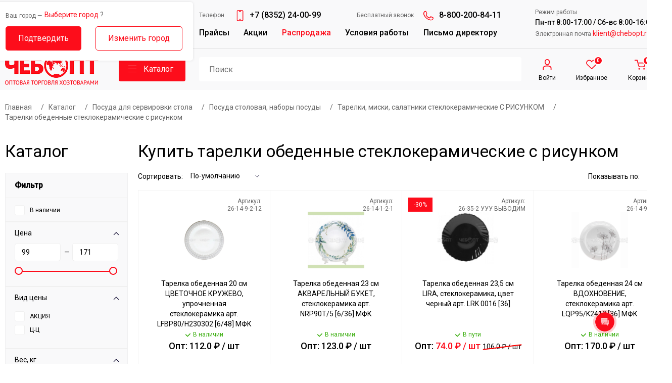

--- FILE ---
content_type: text/html; charset=utf-8
request_url: https://chebopt.ru/catalog/tarelki-obedennye-steklokeramicheskie-s-risunkom
body_size: 171363
content:
<!DOCTYPE html>
<html lang='ru'>
<head itemscope='' itemtype='http://schema.org/WPHeader'>
<meta charset='utf-8'>
<meta name="csrf-param" content="authenticity_token" />
<meta name="csrf-token" content="SGpsPtgJWcYkIBkXi8P2bcYEvgRN9to6zNqM+hFJqRARmb7MghDPwCOmwBrKPG1FoflviPaB34HrkYbwPKGYrA==" />
<!-- display_meta_tags -->
<title itemprop='headline'>Купить тарелки обеденные стеклокерамические с рисунком по оптовым ценам</title>
<meta content='ЧЕБОПТ предлагает Купить тарелки обеденные стеклокерамические с рисунком оптом и в розницу по выгодной цене. Широкий ассортимент тарелки обеденные стеклокерамические с рисунком. Телефон: 8-800-200-84-11' itemprop='description' name='description'>
<meta itemprop='keywords' name='keywords'>
<meta content='Купить тарелки обеденные стеклокерамические с рисунком по оптовым ценам' property='og:title'>
<meta content='ЧЕБОПТ предлагает Купить тарелки обеденные стеклокерамические с рисунком оптом и в розницу по выгодной цене. Широкий ассортимент тарелки обеденные стеклокерамические с рисунком. Телефон: 8-800-200-84-11' property='og:description'>
<meta content='https://chebopt.ru/watermark/UT-00007838/photo_2023-04-10_08-56-53.jpg' property='og:image'>
<meta content='https://chebopt.ru/catalog/tarelki-obedennye-steklokeramicheskie-s-risunkom' property='og:url'>
<meta content='website' property='og:type'>
<link href='https://fonts.googleapis.com' rel='preconnect'>
<link crossorigin='' href='https://fonts.gstatic.com' rel='preconnect'>
<link href='https://fonts.googleapis.com/css2?family=Inter:wght@400;500;700&amp;family=Roboto:wght@300;400;500&amp;display=swap' rel='stylesheet'>
<link href='/assets/favicon-a86fe5f74fe3ba6aa76f0f03f73b351b1b9ef9cb75c08a525e84b3d6ed899510.png' rel='shortcut icon' type='image/vnd.microsoft.icon'>
<link rel="stylesheet" media="all" href="/assets/application-14b0d100d8b0fa877a253dbecec31936823e1e268955125de2eddd22ded3d8fa.css" />
<meta content='width=device-width, initial-scale=1.0' name='viewport'>
<noindex>
<script src='https://api-maps.yandex.ru/2.0-stable/?load=package.full&amp;lang=ru-RU' type='text/javascript'></script>
</noindex>

</head>
<body>
<div class='for-blur'>
<header class='desktop'>
<div class='top'>
<div class='cont'>
<div class='modal-city-check'>
<div class='title'>
<span>Ваш город —</span>
<a class='city city-name show-city-list' href='#'>Выберите город</a>
<span class='big'>?</span>
<div class='clear'></div>
</div>
<div class='btn-cont'>
<a class='btn btn-set-city' href=''>Подтвердить</a>
<a class='btn btn-blank show-city-list' href=''>Изменить город</a>
<div class='clear'></div>
</div>
</div>
<div class='addresses pull-left'>
<div class='current-city'>
<span>Ваш город —</span>
<a class='city city-name show-city-list' href='#'>Выберите город</a>
<div class='clear'></div>
</div>
<div class='list'>
<a href='/contacts'>Дорожный проезд, 14</a>
<a href='/contacts'>Базовый проезд, 9</a>
<div class='clear'></div>
</div>
</div>
<div class='menu-block pull-left'>
<div class='phone'>
<span>Телефон</span>
<a href='tel:+7 8352 240099'>+7 (8352) 24-00-99</a>
</div>
<div class='phone phone-2'>
<span>Бесплатный звонок</span>
<a href='tel:88002008411'>8-800-200-84-11</a>
</div>
<div class='clear'></div>
<ul>
<li>
<a href='/prices'>Прайсы</a>
</li>
<li>
<a href='/akcii'>Акции</a>
</li>
<li>
<a class='red' href='/rasprodazha'>Распродажа</a>
</li>
<li>
<a href='/usloviya-raboty'>Условия работы</a>
</li>
<li>
<a class='dir-btn' href='/dir'>Письмо директору</a>
</li>
</ul>
</div>
<div class='contacts pull-right'>
<span>Режим работы</span>
<b>Пн-пт 8:00-17:00 / Сб-вс 8:00-16:00</b>
<span>
Электронная почта
<a href='matil:klient@chebopt.ru'>klient@chebopt.ru</a>
</span>
</div>
<div class='clear'></div>
</div>
</div>
<div class='bottom no-auth'>
<div class='cont'>
<div class='menu-dd-block'>
<div class='left-menu'>
<a class='cat-table' href='/catalog/zimniy-snegouborochnyy-inventar' rel='00000000333'>
<div class='img'>
<div class='img-cont'>
<img atl="Зимний снегоуборочный инвентарь. ЧЕБОПТ." src="/uploads/cat/image/709/snegoyborka.png" />
</div>
</div>
<span>
<i>Зимний снегоуборочный инвентарь</i>
</span>
</a>
<a class='cat-table' href='/catalog/tovary-dlya-zimnego-otdyha' rel='00000001097'>
<div class='img'>
<div class='img-cont'>
<img atl="Товары для зимнего отдыха. ЧЕБОПТ." src="/uploads/cat/image/618/tovars_zim_otdih.png" />
</div>
</div>
<span>
<i>Товары для зимнего отдыха</i>
</span>
</a>
<a class='cat-table' href='/catalog/uplotniteli-utepliteli-izolyatsionnyy-material' rel='UT-00008681'>
<div class='img'>
<div class='img-cont'>
<img atl="Уплотнители, Утеплители, Изоляционный материал. ЧЕБОПТ." src="/uploads/cat/image/743/uplotnitel.png" />
</div>
</div>
<span>
<i>Уплотнители, Утеплители, Изоляционный материал</i>
</span>
</a>
<a class='cat-table' href='/catalog/kleykie-lenty-stretch-izolenta' rel='00000000119'>
<div class='img'>
<div class='img-cont'>
<img atl="Клейкие ленты, Стретч, Изолента. ЧЕБОПТ." src="/uploads/cat/image/764/kleikie_lenti.png" />
</div>
</div>
<span>
<i>Клейкие ленты, Стретч, Изолента</i>
</span>
</a>
<a class='cat-table' href='/catalog/klimaticheskaya-tehnika' rel='00000004710'>
<div class='img'>
<div class='img-cont'>
<img atl="Климатическая техника. ЧЕБОПТ." src="/uploads/cat/image/1372/klimat-tehnika__1_.png" />
</div>
</div>
<span>
<i>Климатическая техника</i>
</span>
</a>
<a class='cat-table' href='/catalog/perchatki-rukavitsy' rel='UT-00010546'>
<div class='img'>
<div class='img-cont'>
<img atl="Перчатки, рукавицы. ЧЕБОПТ." src="/uploads/cat/image/1815/perchatka.png" />
</div>
</div>
<span>
<i>Перчатки, рукавицы</i>
</span>
</a>
<a class='cat-table' href='/catalog/peny-germetiki-klei' rel='UT-00008682'>
<div class='img'>
<div class='img-cont'>
<img atl="Пены, Герметики, Клеи. ЧЕБОПТ." src="/uploads/cat/image/779/pena_germetiki.png" />
</div>
</div>
<span>
<i>Пены, Герметики, Клеи</i>
</span>
</a>
<a class='cat-table' href='/catalog/konservirovanie-i-zagotovka-urozhaya' rel='00000000163'>
<div class='img'>
<div class='img-cont'>
<img atl="Консервирование и заготовка урожая. ЧЕБОПТ." src="/uploads/cat/image/592/konserv.png" />
</div>
</div>
<span>
<i>Консервирование и заготовка урожая</i>
</span>
</a>
<a class='cat-table' href='/catalog/sadovo-ogorodnye-tovary' rel='00000000349'>
<div class='img'>
<div class='img-cont'>
<img atl="Садово - огородные товары. ЧЕБОПТ." src="/uploads/cat/image/1/sad_ogorod.png" />
</div>
</div>
<span>
<i>Садово - огородные товары</i>
</span>
</a>
<a class='cat-table' href='/catalog/sredstva-zaschity-ot-vrediteley' rel='УТ000000151'>
<div class='img'>
<div class='img-cont'>
<img atl="Средства защиты от вредителей. ЧЕБОПТ." src="/uploads/cat/image/244/sredstva_ot_vreditel.png" />
</div>
</div>
<span>
<i>Средства защиты от вредителей</i>
</span>
</a>
<a class='cat-table' href='/catalog/plenka-setka-stroitelnaya' rel='00000000101'>
<div class='img'>
<div class='img-cont'>
<img atl="Пленка, сетка строительная. ЧЕБОПТ." src="/uploads/cat/image/283/plenka.png" />
</div>
</div>
<span>
<i>Пленка, сетка строительная</i>
</span>
</a>
<a class='cat-table' href='/catalog/plaschi-dozhdeviki' rel='УТ-00002536'>
<div class='img'>
<div class='img-cont'>
<img atl="Плащи-дождевики. ЧЕБОПТ." src="/uploads/cat/image/307/dozdeviki__1_.png" />
</div>
</div>
<span>
<i>Плащи-дождевики</i>
</span>
</a>
<a class='cat-table' href='/catalog/rabochaya-odezhda-siz' rel='00000000267'>
<div class='img'>
<div class='img-cont'>
<img atl="Рабочая одежда, СИЗ. ЧЕБОПТ." src="/uploads/cat/image/297/raboch-odezda__1_.png" />
</div>
</div>
<span>
<i>Рабочая одежда, СИЗ</i>
</span>
</a>
<a class='cat-table' href='/catalog/obuv' rel='UT-00016442'>
<div class='img'>
<div class='img-cont'>
<img atl="Обувь. ЧЕБОПТ." src="/uploads/cat/image/2169/%D0%BE%D0%B1%D1%83%D0%B2%D1%8C-1.png" />
</div>
</div>
<span>
<i>Обувь</i>
</span>
</a>
<a class='cat-table' href='/catalog/stremyanki-lestnitsy' rel='00000001786'>
<div class='img'>
<div class='img-cont'>
<img atl="Стремянки, лестницы. ЧЕБОПТ." src="/uploads/cat/image/803/stremyanki__1_.png" />
</div>
</div>
<span>
<i>Стремянки, лестницы</i>
</span>
</a>
<a class='cat-table' href='/catalog/instrumenty-elektrotovary-tovary-dlya-avtomobilya' rel='00000001485'>
<div class='img'>
<div class='img-cont'>
<img atl="Инструменты, электротовары, товары для автомобиля. ЧЕБОПТ." src="/uploads/cat/image/1742/instrument__1_.png" />
</div>
</div>
<span>
<i>Инструменты, электротовары, товары для автомобиля</i>
</span>
</a>
<a class='cat-table' href='/catalog/mbt-melkaya-bytovaya-tehnika' rel='УТ-00000797'>
<div class='img'>
<div class='img-cont'>
<img atl="МБТ - Мелкая бытовая техника. ЧЕБОПТ." src="/uploads/cat/image/1316/melko-bit__1_.png" />
</div>
</div>
<span>
<i>МБТ - Мелкая бытовая техника</i>
</span>
</a>
<a class='cat-table' href='/catalog/kbt--krupnaya-bytovaya-tehnika' rel='UT-00016111'>
<div class='img'>
<div class='img-cont'>
<img atl="КБТ- Крупная бытовая техника. ЧЕБОПТ." src="/uploads/cat/image/2144/kbt.png" />
</div>
</div>
<span>
<i>КБТ- Крупная бытовая техника</i>
</span>
</a>
<a class='cat-table' href='/catalog/tovary-dlya-kuhni' rel='УТ000001349'>
<div class='img'>
<div class='img-cont'>
<img atl="Товары для кухни. ЧЕБОПТ." src="/uploads/cat/image/877/tovars_kuhnya.png" />
</div>
</div>
<span>
<i>Товары для кухни</i>
</span>
</a>
<a class='cat-table' href='/catalog/hoztovary' rel='00000000432'>
<div class='img'>
<div class='img-cont'>
<img atl="Хозтовары. ЧЕБОПТ." src="/uploads/cat/image/1466/hoztovars.png" />
</div>
</div>
<span>
<i>Хозтовары</i>
</span>
</a>
<a class='cat-table' href='/catalog/bochki-vedra-tazy' rel='UT-00008685'>
<div class='img'>
<div class='img-cont'>
<img atl="Бочки, Ведра, Тазы. ЧЕБОПТ." src="/uploads/cat/image/1387/bochki_vedra_taz.png" />
</div>
</div>
<span>
<i>Бочки, Ведра, Тазы</i>
</span>
</a>
<a class='cat-table' href='/catalog/tovary-dlya-komnatnyh-rasteniy' rel='00000000076'>
<div class='img'>
<div class='img-cont'>
<img atl="Товары для комнатных растений. ЧЕБОПТ." src="/uploads/cat/image/1451/tovars_comnat_rastenii.png" />
</div>
</div>
<span>
<i>Товары для комнатных растений</i>
</span>
</a>
<a class='cat-table' href='/catalog/tovary-dlya-zhivotnyh' rel='УТ-00002028'>
<div class='img'>
<div class='img-cont'>
<img atl="Товары для животных. ЧЕБОПТ." src="/uploads/cat/image/1659/tovars_pets.png" />
</div>
</div>
<span>
<i>Товары для животных</i>
</span>
</a>
<a class='cat-table' href='/catalog/tovary-dlya-kempinga-otdyha' rel='UT-00010502'>
<div class='img'>
<div class='img-cont'>
<img atl="Товары для кемпинга, отдыха. ЧЕБОПТ." src="/uploads/cat/image/1814/camping__1_.png" />
</div>
</div>
<span>
<i>Товары для кемпинга, отдыха</i>
</span>
</a>
<a class='cat-table' href='/catalog/velosipedy-samokaty-roliki-skeyty' rel='УТ-00005595'>
<div class='img'>
<div class='img-cont'>
<img atl="Велосипеды, самокаты, ролики, скейты. ЧЕБОПТ." src="/uploads/cat/image/423/sport-rest.png" />
</div>
</div>
<span>
<i>Велосипеды, самокаты, ролики, скейты</i>
</span>
</a>
<a class='cat-table' href='/catalog/tovary-dlya-detey-i-prazdnika' rel='UT-00008680'>
<div class='img'>
<div class='img-cont'>
<img atl="Товары для детей и праздника. ЧЕБОПТ." src="/uploads/cat/image/422/tovar-deti-prazdnik.png" />
</div>
</div>
<span>
<i>Товары для детей и праздника</i>
</span>
</a>
<a class='cat-table' href='/catalog/novogodnie-tovary' rel='00000000496'>
<div class='img'>
<div class='img-cont'>
<img atl="Новогодние товары. ЧЕБОПТ." src="/uploads/cat/image/1666/new_year_tovars.png" />
</div>
</div>
<span>
<i>Новогодние товары</i>
</span>
</a>
</div>
<div class='right-menu'>
<div class='right-menu-cont' rel='00000000333'>
<a class='title' href='/catalog/zimniy-snegouborochnyy-inventar'>Зимний снегоуборочный инвентарь</a>
<div class='columns'>
<div class='child-list'>
<a class='name' href='/catalog/lopaty-snegovye-plastmassovye'>Лопаты снеговые пластмассовые</a>
<ul>
<li>
<a href='/catalog/lopaty-plastmassovye-n-novgorod'>Лопаты пластмассовые Н. Новгород</a>
</li>
<li>
<a href='/catalog/lopaty-plastmassovye-pavlovo'>Лопаты пластмассовые Павлово</a>
</li>
<li>
<a href='/catalog/lopaty-plastmassovye-orehovo-zuevo'>Лопаты пластмассовые Орехово-Зуево</a>
</li>
<li>
<a href='/catalog/lopaty-plastmassovye-kovrov'>Лопаты пластмассовые Ковров</a>
</li>
<li>
<a href='/catalog/lopaty-plastmassovye-nizhnekamsk'>Лопаты пластмассовые Нижнекамск</a>
</li>
<li>
<a href='/catalog/lopaty-plastmassovye-naberezhnye-chelny'>Лопаты пластмассовые Набережные Челны</a>
</li>
</ul>
</div>
<div class='child-list'>
<a class='name' href='/catalog/lopaty-snegovye-stalnye'>Лопаты снеговые стальные</a>
<ul>
<li>
<a href='/catalog/lopaty-snegovye-stalnye-formovannye'>Лопаты снеговые стальные формованные</a>
</li>
<li>
<a href='/catalog/lopaty-snegovye-3-h-bortnye-alyuminievye'>Лопаты снеговые 3-х бортные алюминиевые</a>
</li>
</ul>
</div>
<div class='child-list'>
<a class='name' href='/catalog/lopaty-snegovye-v-sbore'>Лопаты снеговые в сборе</a>
<ul>
<li>
<a href='/catalog/lopaty-snegovye-v-sbore-s-cherenkom-prochie'>Лопаты снеговые в сборе с черенком прочие</a>
</li>
<li>
<a href='/catalog/lopaty-snegovye-v-sbore-s-cherenkom-orehovo-zuevo'>Лопаты снеговые в сборе с черенком Орехово-Зуево</a>
</li>
<li>
<a href='/catalog/lopaty-snegovye-v-sbore-s-cherenkom-kovrov'>Лопаты снеговые в сборе с черенком Ковров</a>
</li>
</ul>
</div>
<div class='child-list'>
<a class='name' href='/catalog/dvizhki-skrepery'>Движки, Скреперы</a>
<ul>
<li>
<a href='/catalog/dvizhki-skrepery-plastmassovye'>Движки, Скреперы пластмассовые</a>
</li>
<li>
<a href='/catalog/dvizhki-skrepery-otsinkovannye'>Движки, скреперы оцинкованные</a>
</li>
<li>
<a href='/catalog/dvizhki-skrepery-alyuminievye'>Движки, скреперы алюминиевые</a>
</li>
</ul>
</div>
<div class='child-list'>
<a class='name' href='/catalog/lopaty-avtomobilnye'>Лопаты автомобильные</a>
</div>
<div class='child-list'>
<a class='name' href='/catalog/schetki-skrebki-dlya-avtomobilya'>Щетки, скребки для автомобиля</a>
</div>
<div class='child-list'>
<a class='name' href='/catalog/lopaty-detskie-snezhkolepy'>Лопаты детские, снежколепы</a>
</div>
<div class='child-list'>
<a class='name' href='/catalog/ledoruby-lomy'>Ледорубы, Ломы</a>
</div>
<div class='child-list'>
<a class='name' href='/catalog/cherenki-alyuminievye-ruchki-dlya-lopat'>Черенки алюминиевые, Ручки для лопат</a>
<ul>
<li>
<a href='/catalog/ruchka-dlya-lopat-pavlovo'>Ручка для лопат Павлово</a>
</li>
<li>
<a href='/catalog/ruchka-dlya-lopat-orehovo-zuevo'>Ручка для лопат Орехово-Зуево</a>
</li>
<li>
<a href='/catalog/metallicheskie-cherenki'>Металлические черенки</a>
</li>
</ul>
</div>
</div>
</div>
<div class='right-menu-cont' rel='00000001097'>
<a class='title' href='/catalog/tovary-dlya-zimnego-otdyha'>Товары для зимнего отдыха</a>
<div class='columns'>
<div class='child-list'>
<a class='name' href='/catalog/sanki-naduvnye-tyubing'>Санки надувные &quot;Тюбинг&quot;</a>
<ul>
<li>
<a href='/catalog/sanki-naduvnye-tyubing-sobpr'>Санки надувные &quot;Тюбинг&quot; СобПр</a>
</li>
<li>
<a href='/catalog/chehly-na-tyubingi-cheboksary'>Чехлы на тюбинги Чебоксары</a>
</li>
<li>
<a href='/catalog/sanki-naduvnye-tyubing-nika-pod-zakaz'>Санки надувные &quot;Тюбинг&quot; NIKA ПОД ЗАКАЗ</a>
</li>
<li>
<a href='/catalog/kamera-butilovaya-kitay'>Камера бутиловая Китай</a>
</li>
</ul>
</div>
<div class='child-list'>
<a class='name' href='/catalog/sanki'>Санки</a>
<ul>
<li>
<a href='/catalog/sanki-detskie-korpusnye'>Санки детские корпусные</a>
</li>
<li>
<a href='/catalog/sanki-kolyaski-detskie'>Санки-коляски детские</a>
</li>
</ul>
</div>
<div class='child-list'>
<a class='name' href='/catalog/snegokaty'>Снегокаты</a>
<ul>
<li>
<a href='/catalog/snegokaty-twiny1'>Снегокаты &quot;Twiny1&quot;</a>
</li>
<li>
<a href='/catalog/snegokaty-timka-sport-2'>Снегокаты &quot;Тимка спорт 2&quot;</a>
</li>
<li>
<a href='/catalog/snegokaty-timka-sport-1'>Снегокаты &quot;Тимка спорт 1&quot;</a>
</li>
<li>
<a href='/catalog/snegokaty-nika-kross'>Снегокаты &quot;NIKA-кросс&quot;</a>
</li>
<li>
<a href='/catalog/snegokaty-twiny2'>Снегокаты &quot;Twiny2&quot;</a>
</li>
<li>
<a href='/catalog/snegokaty-timka-sport-4-1'>Снегокаты &quot;Тимка спорт 4-1&quot;</a>
</li>
<li>
<a href='/catalog/snegokaty-nika-dzhamp'>Снегокаты &quot;NIKA джамп&quot;</a>
</li>
<li>
<a href='/catalog/snegokaty-snowpatrol'>Снегокаты &quot;Snowpatrol&quot;</a>
</li>
<li>
<a href='/catalog/snegokaty-snowdrive'>Снегокаты &quot;Snowdrive&quot;</a>
</li>
<li>
<a href='/catalog/snegokaty-timka-sport-6'>Снегокаты &quot;Тимка спорт 6&quot;</a>
</li>
<li>
<a href='/catalog/snegokaty-timka-sport-+'>Снегокаты &quot;Тимка спорт +&quot;</a>
</li>
<li>
<a href='/catalog/snegokaty-prochee'>Снегокаты ПРОЧЕЕ</a>
</li>
</ul>
</div>
<div class='child-list'>
<a class='name' href='/catalog/sanki-ledyanki-detskie'>Санки-ледянки детские</a>
<ul>
<li>
<a href='/catalog/sanki-ledyanki-detskie-sobpr'>Санки-ледянки детские СОБПР</a>
</li>
<li>
<a href='/catalog/sanki-ledyanki-detskie-malye'>Санки-ледянки детские малые</a>
</li>
<li>
<a href='/catalog/sanki-ledyanki-detskie-bolshie'>Санки-ледянки детские большие</a>
</li>
</ul>
</div>
<div class='child-list'>
<a class='name' href='/catalog/sanki-ledyanki-rybatskie-ohotnichi'>Санки-ледянки рыбацкие, охотничьи</a>
<ul>
<li>
<a href='/catalog/sanki-volokushi-rybatskie-ohotnichi-ekstruzion'>Санки-волокуши рыбацкие, охотничьи ЭКСТРУЗИОН</a>
</li>
<li>
<a href='/catalog/komplektuyuschie'>Комплектующие</a>
</li>
</ul>
</div>
<div class='child-list'>
<a class='name' href='/catalog/sanki-ledyanki-dlya-snegohodov'>Санки-ледянки ДЛЯ СНЕГОХОДОВ</a>
<ul>
<li>
<a href='/catalog/sanki-ledyanki-dlya-snegohodov-bez-obvyazki'>Санки-ледянки ДЛЯ СНЕГОХОДОВ без обвязки</a>
</li>
<li>
<a href='/catalog/sanki-volokushi-dlya-snegohodov-ekstruzion'>Санки-волокуши ДЛЯ СНЕГОХОДОВ ЭКСТРУЗИОН</a>
</li>
</ul>
</div>
<div class='child-list'>
<a class='name' href='/catalog/yaschiki-rybolovnye'>Ящики рыболовные</a>
</div>
<div class='child-list'>
<a class='name' href='/catalog/konki'>Коньки</a>
<ul>
<li>
<a href='/catalog/konki-detskie-razdvizhnye'>Коньки детские раздвижные</a>
</li>
<li>
<a href='/catalog/konki-figurnye'>Коньки фигурные</a>
</li>
<li>
<a href='/catalog/konki-ledovye'>Коньки ледовые</a>
</li>
<li>
<a href='/catalog/konki-hokkeynye'>Коньки хоккейные</a>
</li>
<li>
<a href='/catalog/konki-roliki-universalnye'>Коньки - ролики универсальные</a>
</li>
<li>
<a href='/catalog/klyushki-shayby-i-hokkeynye-nabory'>Клюшки, шайбы и Хоккейные наборы</a>
</li>
</ul>
</div>
<div class='child-list'>
<a class='name' href='/catalog/lyzhi-palki-lyzhnye-komplekty'>Лыжи, палки, лыжные комплекты</a>
<ul>
<li>
<a href='/catalog/lyzhi-detskie'>Лыжи детские</a>
</li>
<li>
<a href='/catalog/lyzhi-podrostkovye'>Лыжи подростковые</a>
</li>
<li>
<a href='/catalog/komplekty-lyzhnye-s-krepleniem-nn75'>Комплекты лыжные с креплением NN75</a>
</li>
<li>
<a href='/catalog/komplekty-lyzhnye-s-krepleniem-nnn'>Комплекты лыжные с креплением NNN</a>
</li>
<li>
<a href='/catalog/lyzhnye-krepleniya'>Лыжные крепления</a>
</li>
<li>
<a href='/catalog/palki-lyzhnye-dlya-skandinavskoy-hodby'>Палки лыжные, для скандинавской ходьбы</a>
</li>
<li>
<a href='/catalog/aksessuary-na-lyzhi'>Аксессуары на лыжи</a>
</li>
</ul>
</div>
<div class='child-list'>
<a class='name' href='/catalog/lyzhnye-botinki'>Лыжные ботинки</a>
<ul>
<li>
<a href='/catalog/botinki-lyzhnye-kreplenie-nn75-trek'>Ботинки лыжные крепление NN75 TREK  </a>
</li>
<li>
<a href='/catalog/botinki-lyzhnye-kreplenie-nnn-trek'>Ботинки лыжные крепление NNN TREK </a>
</li>
</ul>
</div>
<div class='child-list'>
<a class='name' href='/catalog/snoubordy'>Сноуборды</a>
</div>
<div class='child-list'>
<a class='name' href='/catalog/zimnie-aksessuary-dlya-sanok'>Зимние аксессуары для санок</a>
<ul>
<li>
<a href='/catalog/matrasiki-dlya-sanok'>Матрасики для санок</a>
</li>
<li>
<a href='/catalog/prochie-zimnie-aksessury-dlya-sanok'>Прочие зимние аксессуры для санок</a>
</li>
</ul>
</div>
<div class='child-list'>
<a class='name' href='/catalog/ledobury-nozhi'>Ледобуры, ножи</a>
</div>
</div>
</div>
<div class='right-menu-cont' rel='UT-00008681'>
<a class='title' href='/catalog/uplotniteli-utepliteli-izolyatsionnyy-material'>Уплотнители, Утеплители, Изоляционный материал</a>
<div class='columns'>
<div class='child-list'>
<a class='name' href='/catalog/uplotniteli-utepliteli-obivka'>Уплотнители, Утеплители, Обивка</a>
<ul>
<li>
<a href='/catalog/obivka-dlya-dverey'>Обивка для дверей</a>
</li>
<li>
<a href='/catalog/uplotniteli-bytovye-samokleyuschiesya'>Уплотнители бытовые САМОКЛЕЮЩИЕСЯ</a>
</li>
<li>
<a href='/catalog/uplotniteli-professionalnye-samokleyuschiesya'>Уплотнители профессиональные САМОКЛЕЮЩИЕСЯ</a>
</li>
<li>
<a href='/catalog/uplotniteli-utepliteli-na-kleevoy-osnove'>Уплотнители, Утеплители на клеевой основе</a>
</li>
<li>
<a href='/catalog/uplotniteli-na-skotche'>Уплотнители на скотче</a>
</li>
<li>
<a href='/catalog/bordyurnaya-lenta'>Бордюрная лента</a>
</li>
<li>
<a href='/catalog/uteplitel-dzhutovyy'>Утеплитель джутовый</a>
</li>
</ul>
</div>
<div class='child-list'>
<a class='name' href='/catalog/izolyatsionnyy-material'>Изоляционный материал</a>
<ul>
<li>
<a href='/catalog/vetro-vlago-teplo-paroizolyatsiya-master-ardmanol'>Ветро-влаго-тепло-пароизоляция МАСТЕР АРДМАНол</a>
</li>
<li>
<a href='/catalog/izolyatsionnyy-sadovo-stroitelnyy-material-geotekstil'>Изоляционный садово-строительный материал Геотекстиль</a>
</li>
<li>
<a href='/catalog/izolyatsionnyy-material-agrotkan'>Изоляционный материал Агроткань</a>
</li>
<li>
<a href='/catalog/vetro-vlago-teplo-paroizolyatsiya-izolayn'>Ветро-влаго-тепло-пароизоляция Изолайн</a>
</li>
<li>
<a href='/catalog/vetro-vlago-teplo-paroizolyatsiya-tarpaulin'>Ветро-влаго-тепло-пароизоляция Тарпаулин</a>
</li>
</ul>
</div>
<div class='child-list'>
<a class='name' href='/catalog/viniliskozha'>Винилискожа</a>
</div>
</div>
</div>
<div class='right-menu-cont' rel='00000000119'>
<a class='title' href='/catalog/kleykie-lenty-stretch-izolenta'>Клейкие ленты, Стретч, Изолента</a>
<div class='columns'>
<div class='child-list'>
<a class='name' href='/catalog/upakovochnaya-lenta-skotch'>Упаковочная лента - Скотч</a>
<ul>
<li>
<a href='/catalog/lenta-upakovochnaya-profitto'>Лента упаковочная &quot;PROFITTO&quot;</a>
</li>
<li>
<a href='/catalog/lenta-upakovochnaya-unibob'>Лента упаковочная &quot;UNIBOB&quot;</a>
</li>
<li>
<a href='/catalog/lenta-upakovochnaya-skotch-tsvetnaya'>Лента упаковочная - Скотч ЦВЕТНАЯ </a>
</li>
</ul>
</div>
<div class='child-list'>
<a class='name' href='/catalog/bumazhnyy-skotch'>Бумажный скотч</a>
<ul>
<li>
<a href='/catalog/bumazhnyy-skotch-rosystar'>Бумажный скотч ROSYSTAR</a>
</li>
<li>
<a href='/catalog/bumazhnyy-skotch-profitto'>Бумажный скотч PROFITTO</a>
</li>
<li>
<a href='/catalog/bumazhnyy-skotch-unibob'>Бумажный скотч UNIBOB</a>
</li>
</ul>
</div>
<div class='child-list'>
<a class='name' href='/catalog/dvustoronniy-skotch'>Двусторонний скотч</a>
</div>
<div class='child-list'>
<a class='name' href='/catalog/alyuminievyy-skotch'>Алюминиевый скотч</a>
</div>
<div class='child-list'>
<a class='name' href='/catalog/armirovannyy-skotch'>Армированный скотч</a>
</div>
<div class='child-list'>
<a class='name' href='/catalog/metalizirovannyy-skotch'>Метализированный скотч</a>
</div>
<div class='child-list'>
<a class='name' href='/catalog/stretch-plenka'>Стретч пленка</a>
</div>
<div class='child-list'>
<a class='name' href='/catalog/izolenta'>Изолента</a>
<ul>
<li>
<a href='/catalog/izolenta-tm-silfix'>Изолента ТМ SILFIX </a>
</li>
</ul>
</div>
<div class='child-list'>
<a class='name' href='/catalog/montazhnaya-lenta'>Монтажная лента </a>
</div>
</div>
</div>
<div class='right-menu-cont' rel='00000004710'>
<a class='title' href='/catalog/klimaticheskaya-tehnika'>Климатическая техника</a>
<div class='columns'>
<div class='child-list'>
<a class='name' href='/catalog/teplovye-pushki'>Тепловые пушки</a>
<ul>
<li>
<a href='/catalog/teplovye-pushki-elektricheskie'>Тепловые пушки ЭЛЕКТРИЧЕСКИЕ</a>
</li>
<li>
<a href='/catalog/teplovye-pushki-gazovye'>Тепловые пушки ГАЗОВЫЕ</a>
</li>
<li>
<a href='/catalog/teplovye-pushki-dizelnye'>Тепловые пушки ДИЗЕЛЬНЫЕ</a>
</li>
</ul>
</div>
<div class='child-list'>
<a class='name' href='/catalog/radiatory-maslyanye'>Радиаторы масляные</a>
<ul>
<li>
<a href='/catalog/radiatory-maslyanye-mini'>Радиаторы масляные МИНИ</a>
</li>
<li>
<a href='/catalog/radiatory-maslyanye-klassicheskie'>Радиаторы масляные КЛАССИЧЕСКИЕ</a>
</li>
<li>
<a href='/catalog/radiatory-maslyanye-s-ventilyatorom'>Радиаторы масляные С ВЕНТИЛЯТОРОМ</a>
</li>
<li>
<a href='/catalog/radiatory-maslyanye-chernye'>Радиаторы масляные ЧЕРНЫЕ</a>
</li>
</ul>
</div>
<div class='child-list'>
<a class='name' href='/catalog/konvektory-elektricheskie'>Конвекторы электрические</a>
</div>
<div class='child-list'>
<a class='name' href='/catalog/teploventilyatory-obogrevateli'>Тепловентиляторы, обогреватели</a>
</div>
<div class='child-list'>
<a class='name' href='/catalog/teplovaya-zavesa'>Тепловая завеса</a>
</div>
<div class='child-list'>
<a class='name' href='/catalog/kvartsevye-obogrevateli'>Кварцевые обогреватели</a>
</div>
<div class='child-list'>
<a class='name' href='/catalog/infrakrasnye-obogrevateli-ballu'>Инфракрасные обогреватели BALLU</a>
</div>
<div class='child-list'>
<a class='name' href='/catalog/ventilyatory-napolnye'>Вентиляторы напольные</a>
</div>
<div class='child-list'>
<a class='name' href='/catalog/ventilyatory-nastolnye'>Вентиляторы настольные</a>
</div>
<div class='child-list'>
<a class='name' href='/catalog/split-sistemy-pod-zakaz'>Сплит-системы ПОД ЗАКАЗ</a>
</div>
</div>
</div>
<div class='right-menu-cont' rel='UT-00010546'>
<a class='title' href='/catalog/perchatki-rukavitsy'>Перчатки, рукавицы</a>
<div class='columns'>
<div class='child-list'>
<a class='name' href='/catalog/perchatki-zimnie'>Перчатки ЗИМНИЕ</a>
<ul>
<li>
<a href='/catalog/perchatki-zimnie-rossiya'>Перчатки ЗИМНИЕ Россия</a>
</li>
<li>
<a href='/catalog/perchatki-zimnie-astra'>Перчатки ЗИМНИЕ Астра</a>
</li>
<li>
<a href='/catalog/perchatki-zimnie-import'>Перчатки ЗИМНИЕ Импорт</a>
</li>
</ul>
</div>
<div class='child-list'>
<a class='name' href='/catalog/rukavitsy-zimnie'>Рукавицы ЗИМНИЕ</a>
</div>
<div class='child-list'>
<a class='name' href='/catalog/perchatki-h-b-bez-pvh'>Перчатки х/б без ПВХ</a>
</div>
<div class='child-list'>
<a class='name' href='/catalog/perchatki-h-b-s-pvh'>Перчатки х/б с ПВХ</a>
</div>
<div class='child-list'>
<a class='name' href='/catalog/perchatki-neylonovye'>Перчатки нейлоновые</a>
</div>
<div class='child-list'>
<a class='name' href='/catalog/perchatki-oblivnye-s-lateksnym-pokrytiem'>Перчатки обливные (с латексным покрытием)</a>
</div>
<div class='child-list'>
<a class='name' href='/catalog/perchatki-lateksnye'>Перчатки латексные</a>
</div>
<div class='child-list'>
<a class='name' href='/catalog/perchatki-rezinovye-hozyaystvennye'>Перчатки резиновые хозяйственные</a>
</div>
<div class='child-list'>
<a class='name' href='/catalog/perchatki-nitrilovye'>Перчатки нитриловые</a>
</div>
<div class='child-list'>
<a class='name' href='/catalog/perchatki-spilkovye-kozhanye'>Перчатки спилковые, кожаные</a>
</div>
<div class='child-list'>
<a class='name' href='/catalog/rukavitsy'>Рукавицы</a>
</div>
</div>
</div>
<div class='right-menu-cont' rel='UT-00008682'>
<a class='title' href='/catalog/peny-germetiki-klei'>Пены, Герметики, Клеи</a>
<div class='columns'>
<div class='child-list'>
<a class='name' href='/catalog/montazhnye-peny-i-ochistiteli'>Монтажные пены и очистители</a>
<ul>
<li>
<a href='/catalog/bytovye-peny'>Бытовые пены</a>
</li>
<li>
<a href='/catalog/professionalnye-peny'>Профессиональные пены</a>
</li>
<li>
<a href='/catalog/ochistiteli-peny'>Очистители пены</a>
</li>
</ul>
</div>
<div class='child-list'>
<a class='name' href='/catalog/germetiki'>Герметики</a>
<ul>
<li>
<a href='/catalog/universalnye-germetiki'>Универсальные герметики</a>
</li>
<li>
<a href='/catalog/sanitarnye-germetiki'>Санитарные герметики</a>
</li>
<li>
<a href='/catalog/akrilovye-germetiki'>Акриловые герметики</a>
</li>
<li>
<a href='/catalog/professionalnye-germetiki'>Профессиональные герметики</a>
</li>
<li>
<a href='/catalog/zamazka'>Замазка</a>
</li>
</ul>
</div>
<div class='child-list'>
<a class='name' href='/catalog/klei-i-zhidkie-gvozdi'>Клеи и Жидкие гвозди</a>
<ul>
<li>
<a href='/catalog/klei-anles'>Клеи АНЛЕС</a>
</li>
<li>
<a href='/catalog/klei-sekundnyy'>Клеи секундный </a>
</li>
<li>
<a href='/catalog/klei-holodnaya-svarka-almaz'>Клеи холодная сварка Алмаз</a>
</li>
<li>
<a href='/catalog/zhidkie-gvozdi-ultima'>Жидкие гвозди Ultima</a>
</li>
<li>
<a href='/catalog/klei-ultima-stolyar'>Клеи ULTIMA - Столяр</a>
</li>
</ul>
</div>
</div>
</div>
<div class='right-menu-cont' rel='00000000163'>
<a class='title' href='/catalog/konservirovanie-i-zagotovka-urozhaya'>Консервирование и заготовка урожая</a>
<div class='columns'>
<div class='child-list'>
<a class='name' href='/catalog/kryshki-dlya-konservirovaniya'>Крышки для консервирования</a>
<ul>
<li>
<a href='/catalog/kryshki-sko'>Крышки СКО</a>
</li>
<li>
<a href='/catalog/kryshki-tvist-off'>Крышки ТВИСТ-ОФФ</a>
</li>
<li>
<a href='/catalog/kryshki-tvist-off-g-elabuga'>Крышки ТВИСТ-ОФФ г. Елабуга</a>
</li>
<li>
<a href='/catalog/kryshki-polietilenovye'>Крышки ПОЛИЭТИЛЕНОВЫЕ</a>
</li>
<li>
<a href='/catalog/kryshki-prochee'>Крышки ПРОЧЕЕ</a>
</li>
</ul>
</div>
<div class='child-list'>
<a class='name' href='/catalog/zakatochnye-mashinki'>Закаточные машинки</a>
<ul>
<li>
<a href='/catalog/zakatochnye-mashinki-vintovye'>Закаточные машинки ВИНТОВЫЕ</a>
</li>
<li>
<a href='/catalog/zakatochnye-mashinki-poluavtomat'>Закаточные машинки ПОЛУАВТОМАТ</a>
</li>
<li>
<a href='/catalog/zakatochnye-mashinki-avtomat'>Закаточные машинки АВТОМАТ</a>
</li>
</ul>
</div>
<div class='child-list'>
<a class='name' href='/catalog/emkosti-dlya-hraneniya-i-zamorozki-moskva'>Емкости для хранения и заморозки Москва</a>
<ul>
<li>
<a href='/catalog/emkosti-pryamougolnye'>Емкости прямоугольные</a>
</li>
<li>
<a href='/catalog/emkosti-kruglye'>Емкости круглые</a>
</li>
</ul>
</div>
<div class='child-list'>
<a class='name' href='/catalog/steklobanki'>Стеклобанки</a>
<ul>
<li>
<a href='/catalog/steklobanki-s-gorlom-sko'>Стеклобанки с горлом СКО</a>
</li>
<li>
<a href='/catalog/steklobanki-s-gorlom-tvist'>Стеклобанки с горлом ТВИСТ</a>
</li>
</ul>
</div>
<div class='child-list'>
<a class='name' href='/catalog/meshki-ovoschnye-setchatye'>Мешки овощные сетчатые</a>
</div>
<div class='child-list'>
<a class='name' href='/catalog/vakuumnye-nabory-konteynery-vakuumnye-kryshki'>Вакуумные наборы, контейнеры, вакуумные крышки</a>
</div>
<div class='child-list'>
<a class='name' href='/catalog/kostochkootdeliteli'>Косточкоотделители</a>
</div>
<div class='child-list'>
<a class='name' href='/catalog/prisposobleniya-dlya-konservirovaniya'>Приспособления для консервирования</a>
</div>
<div class='child-list'>
<a class='name' href='/catalog/sushilki-dlya-fruktov-ovoschey-gribov'>Сушилки для фруктов, овощей, грибов</a>
<ul>
<li>
<a href='/catalog/sushilki-elektricheskie-dlya-fruktov-ovoschey-gribov'>Сушилки электрические для фруктов, овощей, грибов</a>
</li>
<li>
<a href='/catalog/sushilki-podvesnye-dlya-fruktov-ovoschey-gribov'>Сушилки подвесные для фруктов, овощей, грибов</a>
</li>
</ul>
</div>
<div class='child-list'>
<a class='name' href='/catalog/sokovyzhimalki'>Соковыжималки</a>
</div>
<div class='child-list'>
<a class='name' href='/catalog/sokovarki'>Соковарки</a>
</div>
<div class='child-list'>
<a class='name' href='/catalog/plodosemniki-kombayny'>Плодосъемники, комбайны</a>
</div>
<div class='child-list'>
<a class='name' href='/catalog/yaschiki-dlya-urozhaya'>Ящики для урожая</a>
</div>
</div>
</div>
<div class='right-menu-cont' rel='00000000349'>
<a class='title' href='/catalog/sadovo-ogorodnye-tovary'>Садово - огородные товары</a>
<div class='columns'>
<div class='child-list'>
<a class='name' href='/catalog/grunty'>Грунты</a>
<ul>
<li>
<a href='/catalog/grunty-oao-paranginskoe-torfopredpriyatie'>Грунты ОАО &quot;Параньгинское торфопредприятие&quot;</a>
</li>
<li>
<a href='/catalog/grunty-nord-palp'>Грунты НОРД ПАЛП</a>
</li>
<li>
<a href='/catalog/grunt-dlya-komnatnyh-rasteniy'>Грунт для комнатных растений</a>
</li>
</ul>
</div>
<div class='child-list'>
<a class='name' href='/catalog/tovary-dlya-rassady'>Товары для рассады</a>
<ul>
<li>
<a href='/catalog/parniki-polki-dlya-rassady'>Парники, полки для рассады</a>
</li>
<li>
<a href='/catalog/fitolampy-fitolenty-dlya-rasteniy'>Фитолампы, фитоленты для растений</a>
</li>
<li>
<a href='/catalog/gorshki-rassadniki-miniparniki'>Горшки, Рассадники, Минипарники</a>
</li>
<li>
<a href='/catalog/seyalki-sazhalki-semyan'>Сеялки, сажалки семян</a>
</li>
<li>
<a href='/catalog/semena-gazona'>Семена газона</a>
</li>
</ul>
</div>
<div class='child-list'>
<a class='name' href='/catalog/udobreniya-i-zaschita-dlya-rasteniy-kraska-dlya-dereiev-sadovyy-var'>Удобрения и Защита для растений, Краска для дереьев, Садовый вар</a>
<ul>
<li>
<a href='/catalog/kraska-dlya-dereviev-izvest-pobelka'>Краска для деревьев, известь, побелка</a>
</li>
<li>
<a href='/catalog/sadovyy-var'>Садовый вар</a>
</li>
<li>
<a href='/catalog/udobreniya-zhidkie'>Удобрения жидкие</a>
</li>
<li>
<a href='/catalog/udobreniya-suhie'>Удобрения сухие</a>
</li>
<li>
<a href='/catalog/sredstva-zaschity-rasteniy-ot-sornyakov-bolezney'>Средства защиты растений от сорняков, болезней</a>
</li>
<li>
<a href='/catalog/bioaktivatory'>БиоАктиваторы</a>
</li>
</ul>
</div>
<div class='child-list'>
<a class='name' href='/catalog/parniki-kolyshki-zazhimy-dlya-parnikov'>Парники, колышки, зажимы для парников</a>
<ul>
<li>
<a href='/catalog/parniki'>Парники</a>
</li>
<li>
<a href='/catalog/chehly-dlya-parnika-bogatyy-urozhay'>Чехлы для парника &quot;БОГАТЫЙ УРОЖАЙ&quot;</a>
</li>
<li>
<a href='/catalog/kolyshki-zazhimy-dlya-parnika'>Колышки, зажимы для парника</a>
</li>
</ul>
</div>
<div class='child-list'>
<a class='name' href='/catalog/ukryvnoy-material'>Укрывной материал</a>
<ul>
<li>
<a href='/catalog/dugi-parnikovye-stalnye'>Дуги парниковые стальные</a>
</li>
<li>
<a href='/catalog/ukryvnoy-material-agrostandart-fasovannyy'>Укрывной материал АГРОСТАНДАРТ фасованный</a>
</li>
<li>
<a href='/catalog/ukryvnoy-material-v-rulonah'>Укрывной материал в рулонах</a>
</li>
<li>
<a href='/catalog/ukryvnoy-material-agroteks-v-rulonah'>Укрывной материал АГРОТЕКС в рулонах</a>
</li>
<li>
<a href='/catalog/ukryvnoy-material-v-rulonah-shirokiy'>Укрывной материал в рулонах ШИРОКИЙ</a>
</li>
<li>
<a href='/catalog/ukryvnoy-material-agrostandart-chehol-dlya-roz-kustarnikov-i-hvoynyh'>Укрывной материал АГРОСТАНДАРТ ЧЕХОЛ для РОЗ, КУСТАРНИКОВ и ХВОЙНЫХ</a>
</li>
</ul>
</div>
<div class='child-list'>
<a class='name' href='/catalog/lopaty-vily-grabli-cherenki'>Лопаты, вилы, грабли, черенки</a>
<ul>
<li>
<a href='/catalog/cherenki'>Черенки</a>
</li>
<li>
<a href='/catalog/lopaty'>Лопаты</a>
</li>
<li>
<a href='/catalog/vily'>Вилы</a>
</li>
<li>
<a href='/catalog/grabli-veernye'>Грабли веерные</a>
</li>
<li>
<a href='/catalog/grabli-vitye-pryamye-sennye'>Грабли витые, прямые, сенные</a>
</li>
<li>
<a href='/catalog/chudo-lopaty-ryhliteli'>Чудо-лопаты (РЫХЛИТЕЛИ)</a>
</li>
</ul>
</div>
<div class='child-list'>
<a class='name' href='/catalog/tachki-nosilki-komplektuyuschie-k-tachkam'>Тачки, Носилки, Комплектующие к тачкам</a>
<ul>
<li>
<a href='/catalog/tachki'>Тачки</a>
</li>
<li>
<a href='/catalog/komplektuyuschie-dlya-tachek'>Комплектующие для тачек</a>
</li>
<li>
<a href='/catalog/nosilki'>Носилки</a>
</li>
</ul>
</div>
<div class='child-list'>
<a class='name' href='/catalog/opryskivateli'>Опрыскиватели</a>
<ul>
<li>
<a href='/catalog/opryskivateli-ruchnye'>Опрыскиватели ручные</a>
</li>
<li>
<a href='/catalog/opryskivateli-pnevmaticheskie-rantsevye'>Опрыскиватели пневматические, ранцевые</a>
</li>
<li>
<a href='/catalog/opryskivateli-zhuk'>Опрыскиватели ЖУК</a>
</li>
</ul>
</div>
<div class='child-list'>
<a class='name' href='/catalog/dugi'>Дуги</a>
<ul>
<li>
<a href='/catalog/dugi-parnikovye-sobpr'>Дуги парниковые СобПр</a>
</li>
<li>
<a href='/catalog/dugi-parnikovye-pvh'>Дуги парниковые ПВХ</a>
</li>
</ul>
</div>
<div class='child-list'>
<a class='name' href='/catalog/polivochnyy-inventar'>Поливочный инвентарь</a>
<ul>
<li>
<a href='/catalog/polivochnyy-inventar-leyki'>Поливочный инвентарь, Лейки</a>
</li>
<li>
<a href='/catalog/shlangi-polivochnye'>Шланги поливочные</a>
</li>
<li>
<a href='/catalog/elektronasosy-pogruzhnye'>Электронасосы ПОГРУЖНЫЕ</a>
</li>
<li>
<a href='/catalog/elektronasosy-drenazhnye'>Электронасосы ДРЕНАЖНЫЕ</a>
</li>
</ul>
</div>
<div class='child-list'>
<a class='name' href='/catalog/tovary-dlya-oblagorazhivaniya-territorii'>Товары для облагораживания территории</a>
<ul>
<li>
<a href='/catalog/arki-sadovye'>Арки садовые</a>
</li>
<li>
<a href='/catalog/zabory-sadovye-dekorativnye-plastikovye'>Заборы садовые декоративные пластиковые</a>
</li>
<li>
<a href='/catalog/zabory-sadovye-dekorativnye-metallicheskie'>Заборы садовые декоративные металлические</a>
</li>
<li>
<a href='/catalog/shpalery-sadovye'>Шпалеры садовые</a>
</li>
<li>
<a href='/catalog/setka-shpalernaya'>Сетка шпалерная</a>
</li>
<li>
<a href='/catalog/setka-dlya-priteneniya'>Сетка для притенения</a>
</li>
<li>
<a href='/catalog/fonari-sadovye'>Фонари садовые</a>
</li>
<li>
<a href='/catalog/bordyury-sadovye'>Бордюры садовые</a>
</li>
<li>
<a href='/catalog/kustoderzhateli'>Кустодержатели</a>
</li>
<li>
<a href='/catalog/kolyshki-dlya-rasteniy'>Колышки для растений</a>
</li>
<li>
<a href='/catalog/pamyatki-dachnika'>Памятки дачника</a>
</li>
<li>
<a href='/catalog/gazonnaya-reshetka'>Газонная решетка</a>
</li>
<li>
<a href='/catalog/prochie-tovary-dlya-oblagorazhivaniya-territorii'>Прочие товары для облагораживания территории</a>
</li>
<li>
<a href='/catalog/dorozhka-sadovo-ogorodnyaya'>Дорожка садово-огородняя</a>
</li>
<li>
<a href='/catalog/prudy-dekorativnye-+-komplektuyuschie'>Пруды декоративные + комплектующие</a>
</li>
</ul>
</div>
<div class='child-list'>
<a class='name' href='/catalog/sadovo-ogorodnyy-inventar'>Садово-огородный инвентарь</a>
<ul>
<li>
<a href='/catalog/metla-i-schetki'>Метла и щетки</a>
</li>
<li>
<a href='/catalog/motygi-pololniki-tyapki'>Мотыги, Полольники, Тяпки</a>
</li>
<li>
<a href='/catalog/motyzhki-ryhliteli-s-cherenkom-korneudalitel'>Мотыжки, Рыхлители с черенком, Корнеудалитель</a>
</li>
<li>
<a href='/catalog/bury-sadovye'>Буры садовые</a>
</li>
<li>
<a href='/catalog/sekatory-suchkorezy-kustorezy-nozhnitsy-sadovye'>Секаторы, сучкорезы, кусторезы, ножницы садовые</a>
</li>
<li>
<a href='/catalog/ploskorezy'>Плоскорезы</a>
</li>
<li>
<a href='/catalog/kultivatory-okuchniki'>Культиваторы, Окучники</a>
</li>
<li>
<a href='/catalog/sovki-sadovye-s-cherenkom'>Совки садовые с черенком</a>
</li>
<li>
<a href='/catalog/prochie-sadovo-ogorodnie-tovary'>Прочие садово - огородние товары</a>
</li>
</ul>
</div>
<div class='child-list'>
<a class='name' href='/catalog/tovary-dlya-ograzhdeniya'>Товары для ограждения</a>
<ul>
<li>
<a href='/catalog/reshetki-sadovye-setki-ot-ptits'>Решетки садовые, Сетки от птиц</a>
</li>
<li>
<a href='/catalog/setka-svarnaya-otsinkovannaya'>Сетка сварная оцинкованная</a>
</li>
<li>
<a href='/catalog/setka-rabitsa'>Сетка рабица</a>
</li>
<li>
<a href='/catalog/komposter-sadovyy'>Компостер садовый</a>
</li>
</ul>
</div>
<div class='child-list'>
<a class='name' href='/catalog/tovary-dlya-senokosa'>Товары для сенокоса</a>
<ul>
<li>
<a href='/catalog/shpagat-verevki-shnury-hozyaystvennye'>Шпагат, Веревки, шнуры хозяйственные</a>
</li>
<li>
<a href='/catalog/kosy-serpy'>Косы, Серпы</a>
</li>
<li>
<a href='/catalog/leska-trimernaya'>Леска тримерная</a>
</li>
</ul>
</div>
<div class='child-list'>
<a class='name' href='/catalog/teplitsy-karkasnye-sotovyy-polikarbonat'>Теплицы каркасные, сотовый поликарбонат</a>
<ul>
<li>
<a href='/catalog/teplitsy-karkasnye'>Теплицы каркасные</a>
</li>
</ul>
</div>
</div>
</div>
<div class='right-menu-cont' rel='УТ000000151'>
<a class='title' href='/catalog/sredstva-zaschity-ot-vrediteley'>Средства защиты от вредителей</a>
<div class='columns'>
<div class='child-list'>
<a class='name' href='/catalog/otpugivateli-elektronnye-ultrazvukovye'>Отпугиватели электронные, ультразвуковые</a>
</div>
<div class='child-list'>
<a class='name' href='/catalog/sredstva-zaschity-ot-komarov-kleschey'>Средства защиты от комаров, клещей</a>
<ul>
<li>
<a href='/catalog/aerozoli-ot-komarov-kleschey-dlya-tela'>Аэрозоли от комаров, клещей для тела</a>
</li>
<li>
<a href='/catalog/sprey-ot-komarov-kleschey-muh'>Спрей от комаров, клещей, мух</a>
</li>
<li>
<a href='/catalog/balzamy-i-mazi-ot-komarov-kleschey'>Бальзамы и мази от комаров, клещей</a>
</li>
<li>
<a href='/catalog/zhidkost-i-plastiny-ot-komarov'>Жидкость и пластины от комаров</a>
</li>
<li>
<a href='/catalog/komplekty-fumigator-+-zhidkost-ot-komarov'>Комплекты (фумигатор + жидкость) от комаров</a>
</li>
<li>
<a href='/catalog/spirali-svechi-ot-komarov'>Спирали, свечи от комаров</a>
</li>
<li>
<a href='/catalog/sredstva-ot-komarov-kleschey-dlya-obrabotki-territorii'>Средства от комаров, клещей для обработки территории</a>
</li>
</ul>
</div>
<div class='child-list'>
<a class='name' href='/catalog/sredstva-zaschity-ot-muh'>Средства защиты от мух</a>
<ul>
<li>
<a href='/catalog/dihlofos-ot-vseh-polzayuschih-i-letayuschih-nasekomyh'>Дихлофос от всех ползающих и летающих насекомых</a>
</li>
<li>
<a href='/catalog/lipkie-lenty-ot-muh'>Липкие ленты от мух</a>
</li>
<li>
<a href='/catalog/zhidkost-i-plastiny-ot-muh'>Жидкость и пластины от мух</a>
</li>
</ul>
</div>
<div class='child-list'>
<a class='name' href='/catalog/moskitnye-setki-muhoboyki'>Москитные сетки, мухобойки</a>
</div>
<div class='child-list'>
<a class='name' href='/catalog/sredstva-zaschity-rasteniy-ot-nasekomyh-vrediteley'>Средства защиты растений от насекомых - вредителей</a>
<ul>
<li>
<a href='/catalog/sredstva-zaschity-tm-vashe-hozyaystvo'>Средства защиты ТМ ВАШЕ ХОЗЯЙСТВО</a>
</li>
<li>
<a href='/catalog/sredstva-zaschity-tm-bona-forte'>Средства защиты ТМ BONA FORTE</a>
</li>
<li>
<a href='/catalog/sredstva-zaschity-tm-tehnoeksport'>Средства защиты ТМ ТЕХНОЭКСПОРТ</a>
</li>
<li>
<a href='/catalog/sredstva-zaschity-tm-kapital-prok'>Средства защиты ТМ КАПИТАЛ-ПРОК</a>
</li>
<li>
<a href='/catalog/sredstva-zaschity-tm-avgust'>Средства защиты ТМ АВГУСТ</a>
</li>
<li>
<a href='/catalog/sredstva-zaschity-tm-linkgrupp'>Средства защиты ТМ ЛИНКГРУПП</a>
</li>
<li>
<a href='/catalog/sredstva-zaschity-tm-ekspert'>Средства защиты ТМ ЭКСПЕРТ</a>
</li>
</ul>
</div>
<div class='child-list'>
<a class='name' href='/catalog/sredstva-zaschity-ot-gryzunov'>Средства защиты от грызунов</a>
<ul>
<li>
<a href='/catalog/granuly-ot-gryzunov'>Гранулы от грызунов</a>
</li>
<li>
<a href='/catalog/kleevye-lovushki-kleya-ot-gryzunov'>Клеевые ловушки, клея от грызунов</a>
</li>
<li>
<a href='/catalog/zernovye-primanki-ot-gryzunov'>Зерновые приманки от грызунов</a>
</li>
<li>
<a href='/catalog/krotolovki-krysolovki-myshelovki'>Кротоловки, крысоловки, мышеловки</a>
</li>
<li>
<a href='/catalog/testo-brikety-tabletki-ot-gryzunov'>Тесто-брикеты, таблетки от грызунов</a>
</li>
<li>
<a href='/catalog/prochie-sredstva-zaschity-ot-gryzunov'>Прочие средства защиты от грызунов</a>
</li>
</ul>
</div>
<div class='child-list'>
<a class='name' href='/catalog/sredstva-zaschity-ot-tarakanov-muraviev'>Средства защиты от тараканов, муравьев</a>
<ul>
<li>
<a href='/catalog/aerozoli-i-sprei-ot-tarakanov-muraviev-i-prochih-vrediteley'>Аэрозоли и спреи от тараканов, муравьев и прочих вредителей</a>
</li>
<li>
<a href='/catalog/gel-ot-tarakanov-i-muraviev'>Гель от тараканов и муравьев</a>
</li>
<li>
<a href='/catalog/kleevye-lovushki-ot-tarakanov-muraviev'>Клеевые ловушки от тараканов, муравьев</a>
</li>
<li>
<a href='/catalog/poroshki-melki-dusty-ot-tarakanov-muraviev'>Порошки, мелки, дусты от тараканов, муравьев</a>
</li>
<li>
<a href='/catalog/granuly-ot-tarakanov-i-muraviev'>Гранулы от тараканов и муравьев</a>
</li>
<li>
<a href='/catalog/sredstva-zaschity-ot-klopov'>Средства защиты от клопов</a>
</li>
<li>
<a href='/catalog/prochie-sredstva-ot-tarakanov-muraviev-i-prochih-nasekomyh'>Прочие средства от тараканов, муравьев и прочих насекомых</a>
</li>
</ul>
</div>
<div class='child-list'>
<a class='name' href='/catalog/sredstva-zaschity-ot-moli'>Средства защиты от моли</a>
</div>
<div class='child-list'>
<a class='name' href='/catalog/dymovye-shashki'>Дымовые шашки </a>
</div>
</div>
</div>
<div class='right-menu-cont' rel='00000000101'>
<a class='title' href='/catalog/plenka-setka-stroitelnaya'>Пленка, сетка строительная</a>
<div class='columns'>
<div class='child-list'>
<a class='name' href='/catalog/plenka-polietilenovaya'>Пленка полиэтиленовая</a>
<ul>
<li>
<a href='/catalog/plenka-polietilenovaya-shirina-3-m'>Пленка полиэтиленовая ширина 3 м</a>
</li>
<li>
<a href='/catalog/plenka-polietilenovaya-shirina-4-m'>Пленка полиэтиленовая ширина 4 м</a>
</li>
<li>
<a href='/catalog/plenka-polietilenovaya-shirina-6-m'>Пленка полиэтиленовая ширина 6 м</a>
</li>
<li>
<a href='/catalog/plenka-polietilenovaya-s-uf-zaschitoy'>Пленка полиэтиленовая с УФ защитой</a>
</li>
<li>
<a href='/catalog/plenka-polietilenovaya-prochaya'>Пленка полиэтиленовая прочая</a>
</li>
<li>
<a href='/catalog/plenka-fasovannaya-polietilenovaya'>Пленка ФАСОВАННАЯ полиэтиленовая</a>
</li>
</ul>
</div>
<div class='child-list'>
<a class='name' href='/catalog/plenka-armirovannaya'>Пленка армированная</a>
<ul>
<li>
<a href='/catalog/plenka-armirovannaya-chehov'>Пленка армированная ЧЕХОВ</a>
</li>
<li>
<a href='/catalog/plenka-armirovannaya-zagorsk'>Пленка армированная ЗАГОРСК</a>
</li>
</ul>
</div>
<div class='child-list'>
<a class='name' href='/catalog/setka-stroitelnaya'>Сетка строительная</a>
</div>
</div>
</div>
<div class='right-menu-cont' rel='УТ-00002536'>
<a class='title' href='/catalog/plaschi-dozhdeviki'>Плащи-дождевики</a>
<div class='columns'>
<div class='child-list'>
<a class='name' href='/catalog/plaschi-dozhdeviki-vzroslye'>Плащи-дождевики взрослые</a>
<ul>
<li>
<a href='/catalog/likvidatsiya-dozhdevikov'>ЛИКВИДАЦИЯ ДОЖДЕВИКОВ</a>
</li>
<li>
<a href='/catalog/plaschi-dozhdeviki-vzroslye-na-molnii-rukav-reglan'>Плащи-дождевики взрослые на молнии рукав РЕГЛАН</a>
</li>
<li>
<a href='/catalog/plaschi-dozhdeviki-vzroslye-na-molnii-svetootrazhayuschiy-element'>Плащи-дождевики взрослые на молнии СВЕТООТРАЖАЮЩИЙ элемент</a>
</li>
<li>
<a href='/catalog/plaschi-dozhdeviki-vzroslye-prozrachnaya-plenka'>Плащи-дождевики взрослые ПРОЗРАЧНАЯ пленка</a>
</li>
<li>
<a href='/catalog/plaschi-dozhdeviki-vzroslye-prozrachnaya-plenka-s-karmanami'>Плащи-дождевики взрослые ПРОЗРАЧНАЯ пленка с КАРМАНАМИ</a>
</li>
<li>
<a href='/catalog/plaschi-dozhdeviki-vzroslye-tsvetnaya-plenka'>Плащи-дождевики взрослые ЦВЕТНАЯ пленка</a>
</li>
<li>
<a href='/catalog/kurtki-dozhdeviki-prozrachnaya-plenka'>Куртки дождевики ПРОЗРАЧНАЯ пленка</a>
</li>
<li>
<a href='/catalog/kurtki-dozhdeviki-tsvetnaya-plenka'>Куртки дождевики ЦВЕТНАЯ пленка</a>
</li>
</ul>
</div>
<div class='child-list'>
<a class='name' href='/catalog/plaschi-dozhdeviki-kostyumy-detskie'>Плащи-дождевики, костюмы детские</a>
<ul>
<li>
<a href='/catalog/plaschi-dozhdeviki-detskie-rukav-reglan'>Плащи-дождевики детские рукав РЕГЛАН</a>
</li>
<li>
<a href='/catalog/plaschi-dozhdeviki-detskie-svetootrazhayuschiy-element'>Плащи-дождевики детские СВЕТООТРАЖАЮЩИЙ элемент</a>
</li>
<li>
<a href='/catalog/plaschi-dozhdeviki-detskie-prozrachnaya-plenka'>Плащи-дождевики детские ПРОЗРАЧНАЯ пленка</a>
</li>
<li>
<a href='/catalog/plaschi-dozhdeviki-detskie-tsvetnaya-plenka'>Плащи-дождевики детские ЦВЕТНАЯ пленка</a>
</li>
<li>
<a href='/catalog/kostyumy-dozhdeviki-detskie'>Костюмы-дождевики детские</a>
</li>
</ul>
</div>
<div class='child-list'>
<a class='name' href='/catalog/kostyumy-peva'>Костюмы PEVA</a>
</div>
<div class='child-list'>
<a class='name' href='/catalog/dozhdeviki-polietilenovye-peva'>Дождевики полиэтиленовые, PEVA</a>
<ul>
<li>
<a href='/catalog/dozhdeviki-detskie-polietilenovye-peva'>Дождевики ДЕТСКИЕ полиэтиленовые, PEVA </a>
</li>
<li>
<a href='/catalog/dozhdeviki-vzroslye-polietilenovye-peva'>Дождевики ВЗРОСЛЫЕ полиэтиленовые, PEVA </a>
</li>
</ul>
</div>
<div class='child-list'>
<a class='name' href='/catalog/dozhdevik-chehol-dlya-obuvi'>Дождевик - чехол для обуви</a>
</div>
</div>
</div>
<div class='right-menu-cont' rel='00000000267'>
<a class='title' href='/catalog/rabochaya-odezhda-siz'>Рабочая одежда, СИЗ</a>
<div class='columns'>
<div class='child-list'>
<a class='name' href='/catalog/spetsodezhda'>Спецодежда</a>
<ul>
<li>
<a href='/catalog/kostyumy'>Костюмы</a>
</li>
<li>
<a href='/catalog/kurtki'>Куртки</a>
</li>
<li>
<a href='/catalog/bryuki'>Брюки</a>
</li>
<li>
<a href='/catalog/zhilety-chebpro'>Жилеты ЧЕБПРО </a>
</li>
<li>
<a href='/catalog/kepki-zhilety'>Кепки, жилеты</a>
</li>
</ul>
</div>
<div class='child-list'>
<a class='name' href='/catalog/maski-zaschitnye-kombinezony'>Маски, защитные комбинезоны</a>
</div>
</div>
</div>
<div class='right-menu-cont' rel='UT-00016442'>
<a class='title' href='/catalog/obuv'>Обувь</a>
<div class='columns'>
<div class='child-list'>
<a class='name' href='/catalog/slantsy'>Сланцы</a>
</div>
<div class='child-list'>
<a class='name' href='/catalog/sabo'>Сабо</a>
</div>
<div class='child-list'>
<a class='name' href='/catalog/galoshi'>Галоши</a>
</div>
<div class='child-list'>
<a class='name' href='/catalog/sapogi'>Сапоги </a>
<ul>
<li>
<a href='/catalog/sapogi-iz-pvh'>Сапоги из ПВХ</a>
</li>
<li>
<a href='/catalog/sapogi-iz-eva'>Сапоги из ЭВА</a>
</li>
<li>
<a href='/catalog/sapogi-iz-eva-kombinirovannye'>Сапоги из ЭВА комбинированные</a>
</li>
<li>
<a href='/catalog/sapogi-rezinovye-prozrachnye'>Сапоги резиновые прозрачные</a>
</li>
</ul>
</div>
<div class='child-list'>
<a class='name' href='/catalog/kosmetika-tovary-dlya-obuvi'>Косметика, товары для обуви</a>
<ul>
<li>
<a href='/catalog/gubki-dlya-obuvi'>Губки для обуви</a>
</li>
<li>
<a href='/catalog/schetki-lozhki-dlya-obuvi'>Щетки, ложки для обуви</a>
</li>
<li>
<a href='/catalog/ledohody'>Ледоходы</a>
</li>
<li>
<a href='/catalog/stelki'>Стельки</a>
</li>
</ul>
</div>
</div>
</div>
<div class='right-menu-cont' rel='00000001786'>
<a class='title' href='/catalog/stremyanki-lestnitsy'>Стремянки, лестницы</a>
<div class='columns'>
<div class='child-list'>
<a class='name' href='/catalog/stremyanki-lestnitsy-nika'>Стремянки, лестницы NIKA</a>
<ul>
<li>
<a href='/catalog/stremyanki-stalnye-shirokie'>Стремянки стальные ШИРОКИЕ</a>
</li>
<li>
<a href='/catalog/stremyanki-stalnye-osoboustoychivye'>Стремянки стальные ОСОБОУСТОЙЧИВЫЕ</a>
</li>
<li>
<a href='/catalog/lestnitsy-stremyanki-dvuhstoronnie'>Лестницы-стремянки двухсторонние</a>
</li>
<li>
<a href='/catalog/lestnitsy-pristavnye'>Лестницы приставные</a>
</li>
</ul>
</div>
<div class='child-list'>
<a class='name' href='/catalog/stremyanki-dogrular-g-tula'>Стремянки DOGRULAR г. Тула</a>
<ul>
<li>
<a href='/catalog/stremyanki-otsinkovannye-yarus'>Стремянки оцинкованные ЯРУС</a>
</li>
<li>
<a href='/catalog/stremyanki-otsinkovannye-shirokie-ufuk'>Стремянки оцинкованные ШИРОКИЕ UFUK</a>
</li>
<li>
<a href='/catalog/stremyanki-otsinkovannye-shirokie-class'>Стремянки оцинкованные ШИРОКИЕ CLASS</a>
</li>
<li>
<a href='/catalog/stremyanki-alyuminievye-shirokie-ufuk'>Стремянки алюминиевые ШИРОКИЕ UFUK</a>
</li>
<li>
<a href='/catalog/stremyanki-stalnye-shirokie-comfort'>Стремянки стальные ШИРОКИЕ COMFORT </a>
</li>
<li>
<a href='/catalog/stremyanki-dvuhstoronnie-otsinkovannye-yarus'>Стремянки двухсторонние оцинкованные ЯРУС</a>
</li>
<li>
<a href='/catalog/stremyanki-dvuhstoronnie-alyuminievye'>Стремянки двухсторонние алюминиевые</a>
</li>
</ul>
</div>
<div class='child-list'>
<a class='name' href='/catalog/lestnitsy-pristavnye-1-no-2-h-3-h-sektsionnye-dogrular-g-tula'>Лестницы приставные 1-но, 2-х, 3-х секционные DOGRULAR г. Тула</a>
<ul>
<li>
<a href='/catalog/lestnitsy-pristavnye-1-no-sektsionnye'>Лестницы приставные 1-но секционные</a>
</li>
<li>
<a href='/catalog/lestnitsy-pristavnye-2-h-sektsionnye'>Лестницы приставные 2-х секционные</a>
</li>
<li>
<a href='/catalog/lestnitsy-pristavnye-3-h-sektsionnye'>Лестницы приставные 3-х секционные</a>
</li>
</ul>
</div>
<div class='child-list'>
<a class='name' href='/catalog/lestnitsy-transformery-g-tula'>Лестницы - трансформеры г. Тула</a>
</div>
</div>
</div>
<div class='right-menu-cont' rel='00000001485'>
<a class='title' href='/catalog/instrumenty-elektrotovary-tovary-dlya-avtomobilya'>Инструменты, электротовары, товары для автомобиля</a>
<div class='columns'>
<div class='child-list'>
<a class='name' href='/catalog/pistolety-dlya-peny-germetikov-kleev'>Пистолеты для пены, герметиков, клеев</a>
</div>
<div class='child-list'>
<a class='name' href='/catalog/termopistolety'>Термопистолеты</a>
</div>
<div class='child-list'>
<a class='name' href='/catalog/yaschiki-dlya-instrumentov'>Ящики для инструментов</a>
</div>
<div class='child-list'>
<a class='name' href='/catalog/elektroinstrument'>Электроинструмент</a>
<ul>
<li>
<a href='/catalog/drel-shurupovert'>Дрель-шуруповерт</a>
</li>
<li>
<a href='/catalog/perforatory-dreli-udarnye'>Перфораторы. дрели ударные</a>
</li>
<li>
<a href='/catalog/uglovye-shlifovalnye-mashiny'>Угловые шлифовальные машины</a>
</li>
<li>
<a href='/catalog/prochiy-elektroinstrument'>Прочий электроинструмент</a>
</li>
</ul>
</div>
<div class='child-list'>
<a class='name' href='/catalog/elektrotovary'>Электротовары</a>
<ul>
<li>
<a href='/catalog/fonari-oblik'>Фонари ОБЛИК</a>
</li>
<li>
<a href='/catalog/fonari-kosmos'>Фонари КОСМОС</a>
</li>
<li>
<a href='/catalog/lampy-nastolnye'>Лампы настольные</a>
</li>
<li>
<a href='/catalog/lampy-perenosnye'>Лампы переносные</a>
</li>
<li>
<a href='/catalog/udliniteli-peresvet'>Удлинители ПЕРЕСВЕТ</a>
</li>
<li>
<a href='/catalog/udliniteli-centek'>Удлинители CENTEK</a>
</li>
<li>
<a href='/catalog/batareyki'>Батарейки</a>
</li>
<li>
<a href='/catalog/aksessuary-dlya-osvescheniya'>Аксессуары для освещения</a>
</li>
</ul>
</div>
<div class='child-list'>
<a class='name' href='/catalog/krugi-abrazivnye-otreznye-po-metallu-polotno'>Круги абразивные отрезные по металлу, полотно</a>
</div>
<div class='child-list'>
<a class='name' href='/catalog/malyarnyy-instrument'>Малярный инструмент</a>
<ul>
<li>
<a href='/catalog/kisti-ploskie'>Кисти плоские</a>
</li>
<li>
<a href='/catalog/kisti-maklovitsa'>Кисти Макловица</a>
</li>
<li>
<a href='/catalog/prochiy-malyarnyy-instrument'>Прочий малярный инструмент</a>
</li>
</ul>
</div>
<div class='child-list'>
<a class='name' href='/catalog/schetki-shpateli-shtukaturnye-terki'>Щетки, шпатели, штукатурные терки</a>
</div>
<div class='child-list'>
<a class='name' href='/catalog/molotki-gvozdodery'>Молотки, гвоздодеры</a>
<ul>
<li>
<a href='/catalog/molotki-s-fiberglassovoy-ruchkoy'>Молотки с фиберглассовой ручкой</a>
</li>
<li>
<a href='/catalog/molotki-prochie'>Молотки прочие</a>
</li>
<li>
<a href='/catalog/gvozdodery'>Гвоздодеры</a>
</li>
<li>
<a href='/catalog/kiyanki'>Киянки</a>
</li>
</ul>
</div>
<div class='child-list'>
<a class='name' href='/catalog/kuvaldy-koluny'>Кувалды, колуны</a>
</div>
<div class='child-list'>
<a class='name' href='/catalog/topory'>Топоры</a>
<ul>
<li>
<a href='/catalog/topory-topar'>Топоры ТОПАР</a>
</li>
<li>
<a href='/catalog/topory-prochee'>Топоры ПРОЧЕЕ</a>
</li>
</ul>
</div>
<div class='child-list'>
<a class='name' href='/catalog/nozhovki-po-derevu-i-metallu'>Ножовки по дереву и металлу</a>
</div>
<div class='child-list'>
<a class='name' href='/catalog/nozhi-so-smennymi-lezviyami'>Ножи со сменными лезвиями</a>
</div>
<div class='child-list'>
<a class='name' href='/catalog/otvertki-elektricheskie-indikatory--i-shestigranniki-klyuchi'>Отвертки, электрические индикаторы  и шестигранники, ключи</a>
<ul>
<li>
<a href='/catalog/bity'>Биты</a>
</li>
<li>
<a href='/catalog/klyuchi'>Ключи</a>
</li>
<li>
<a href='/catalog/otvertki'>Отвертки</a>
</li>
<li>
<a href='/catalog/shestigranniki'>Шестигранники</a>
</li>
<li>
<a href='/catalog/elektricheskie-indikatory'>Электрические индикаторы</a>
</li>
</ul>
</div>
<div class='child-list'>
<a class='name' href='/catalog/sharnirno-gubtsevye-instrumenty'>Шарнирно-губцевые инструменты</a>
</div>
<div class='child-list'>
<a class='name' href='/catalog/ruletki-shtangentsirkul'>Рулетки, штангенциркуль</a>
</div>
<div class='child-list'>
<a class='name' href='/catalog/steplery-skoby-stroitelnye'>Степлеры, скобы строительные</a>
</div>
<div class='child-list'>
<a class='name' href='/catalog/ugolniki'>Угольники</a>
</div>
<div class='child-list'>
<a class='name' href='/catalog/homuty'>Хомуты</a>
<ul>
<li>
<a href='/catalog/homut-neylonovyy'>Хомут нейлоновый</a>
</li>
<li>
<a href='/catalog/homut-chervyachnyy'>Хомут червячный</a>
</li>
</ul>
</div>
<div class='child-list'>
<a class='name' href='/catalog/ochki-dlya-zaschity-glaz'>Очки для защиты глаз</a>
</div>
<div class='child-list'>
<a class='name' href='/catalog/lyuki'>Люки</a>
</div>
<div class='child-list'>
<a class='name' href='/catalog/nabor-instrumentov'>Набор инструментов</a>
</div>
<div class='child-list'>
<a class='name' href='/catalog/prochie-instrumenty'>Прочие инструменты</a>
</div>
<div class='child-list'>
<a class='name' href='/catalog/santehnicheskie-komplektuyuschie'>Сантехнические комплектующие</a>
</div>
<div class='child-list'>
<a class='name' href='/catalog/tovary-dlya-avtomobilya'>Товары для автомобиля</a>
<ul>
<li>
<a href='/catalog/zaryadnye-ustroystva-kompressory'>Зарядные устройства, компрессоры</a>
</li>
<li>
<a href='/catalog/moyki-vysokogo-davleniya'>Мойки высокого давления</a>
</li>
<li>
<a href='/catalog/avtohimiya'>Автохимия</a>
</li>
<li>
<a href='/catalog/avariynyy-znak-+-tros-buksirovochnyy'>Аварийный знак + трос буксировочный</a>
</li>
<li>
<a href='/catalog/salfetki-gubki-dlya-avtomobilya'>Салфетки, губки для автомобиля</a>
</li>
<li>
<a href='/catalog/schetki-dlya-moyki-avtomobilya'>Щетки для мойки автомобиля</a>
</li>
<li>
<a href='/catalog/aksessuary-dlya-avtomobilya'>Аксессуары для автомобиля</a>
</li>
<li>
<a href='/catalog/zhidkost-antiled'>Жидкость АНТИЛЕД</a>
</li>
<li>
<a href='/catalog/prochie-prinadlezhnosti'>Прочие принадлежности</a>
</li>
</ul>
</div>
</div>
</div>
<div class='right-menu-cont' rel='УТ-00000797'>
<a class='title' href='/catalog/mbt-melkaya-bytovaya-tehnika'>МБТ - Мелкая бытовая техника</a>
<div class='columns'>
<div class='child-list'>
<a class='name' href='/catalog/tehnika-dlya-kuhni'>Техника для кухни</a>
<ul>
<li>
<a href='/catalog/chayniki-elektricheskie'>Чайники электрические</a>
</li>
<li>
<a href='/catalog/kipyatilniki'>Кипятильники</a>
</li>
<li>
<a href='/catalog/termopoty'>Термопоты</a>
</li>
<li>
<a href='/catalog/chayniki-samovar'>Чайники-самовар</a>
</li>
<li>
<a href='/catalog/kofevarki-turki'>Кофеварки, турки</a>
</li>
<li>
<a href='/catalog/kofemolki'>Кофемолки</a>
</li>
<li>
<a href='/catalog/plitki-elektricheskie-gazovye-induktsionnye'>Плитки электрические, газовые, индукционные</a>
</li>
<li>
<a href='/catalog/myasorubki'>Мясорубки</a>
</li>
<li>
<a href='/catalog/blendery'>Блендеры</a>
</li>
<li>
<a href='/catalog/miksery'>Миксеры</a>
</li>
<li>
<a href='/catalog/izmelchiteli'>Измельчители</a>
</li>
<li>
<a href='/catalog/vesy-elektronnye-mehanicheskie'>Весы электронные, механические</a>
</li>
<li>
<a href='/catalog/multivarki-parovarki-multipechi'>Мультиварки, пароварки, мультипечи</a>
</li>
<li>
<a href='/catalog/mikrovolnovki-pechi-zharochnye-shkafy'>Микроволновки, печи, жарочные шкафы</a>
</li>
<li>
<a href='/catalog/blinnitsy-tostery-elektroshashlychnitsy'>Блинницы, тостеры, электрошашлычницы</a>
</li>
<li>
<a href='/catalog/vakuumnye-upakovschiki'>Вакуумные упаковщики</a>
</li>
</ul>
</div>
<div class='child-list'>
<a class='name' href='/catalog/tehnika-dlya-krasoty'>Техника для красоты</a>
<ul>
<li>
<a href='/catalog/staylery-vypryamiteli'>Стайлеры, выпрямители</a>
</li>
<li>
<a href='/catalog/feny'>Фены</a>
</li>
<li>
<a href='/catalog/britvy-trimmery'>Бритвы, триммеры</a>
</li>
<li>
<a href='/catalog/mashinki-dlya-volos'>Машинки для волос</a>
</li>
<li>
<a href='/catalog/nabory-i-pilki-dlya-manikyura-epilyatory-massazhery'>Наборы и пилки для маникюра, эпиляторы, массажеры</a>
</li>
</ul>
</div>
<div class='child-list'>
<a class='name' href='/catalog/zernodrobilki-masloboyki-elektricheskie-elektroseparatory'>Зернодробилки, маслобойки электрические, электросепараторы</a>
</div>
<div class='child-list'>
<a class='name' href='/catalog/inkubatory'>Инкубаторы</a>
<ul>
<li>
<a href='/catalog/inkubator-zolushka'>Инкубатор &quot;ЗОЛУШКА&quot;</a>
</li>
</ul>
</div>
<div class='child-list'>
<a class='name' href='/catalog/utyugi'>Утюги</a>
</div>
<div class='child-list'>
<a class='name' href='/catalog/otparivateli-parovye-stantsii-uvlazhniteli-vozduha'>Отпариватели, паровые станции, увлажнители воздуха</a>
</div>
<div class='child-list'>
<a class='name' href='/catalog/pylesosy'>Пылесосы</a>
</div>
<div class='child-list'>
<a class='name' href='/catalog/chasy'>Часы</a>
</div>
<div class='child-list'>
<a class='name' href='/catalog/lampy-ultrafioletovye'>Лампы ультрафиолетовые</a>
</div>
<div class='child-list'>
<a class='name' href='/catalog/prochie-elektricheskie-pribory'>Прочие электрические приборы</a>
</div>
<div class='child-list'>
<a class='name' href='/catalog/kabeli-i-zaryadnye-ustroystva'>Кабели и зарядные устройства</a>
</div>
</div>
</div>
<div class='right-menu-cont' rel='UT-00016111'>
<a class='title' href='/catalog/kbt--krupnaya-bytovaya-tehnika'>КБТ- Крупная бытовая техника</a>
<div class='columns'>
<div class='child-list'>
<a class='name' href='/catalog/stiralnye-i-sushilnye-mashiny'>Стиральные и сушильные машины</a>
<ul>
<li>
<a href='/catalog/stiralnye-mashiny'>Стиральные машины</a>
</li>
<li>
<a href='/catalog/stiralnye-mashiny-s-sushkoy'>Стиральные машины с сушкой</a>
</li>
<li>
<a href='/catalog/sushilnye-mashiny'>Сушильные машины</a>
</li>
</ul>
</div>
<div class='child-list'>
<a class='name' href='/catalog/vinnye-shkafy'>Винные шкафы </a>
</div>
<div class='child-list'>
<a class='name' href='/catalog/induktsionnye-varochnye-paneli'>Индукционные варочные панели </a>
</div>
<div class='child-list'>
<a class='name' href='/catalog/duhovye-shkafy'>Духовые шкафы </a>
</div>
<div class='child-list'>
<a class='name' href='/catalog/holodilniki'>Холодильники </a>
</div>
<div class='child-list'>
<a class='name' href='/catalog/morozilnye-lari'>Морозильные лари</a>
</div>
<div class='child-list'>
<a class='name' href='/catalog/televizor-centek'>Телевизор CENTEK </a>
</div>
<div class='child-list'>
<a class='name' href='/catalog/vytyazhki-kuhonnye'>Вытяжки кухонные</a>
</div>
<div class='child-list'>
<a class='name' href='/catalog/posudomoechnye-mashiny'>Посудомоечные машины </a>
</div>
</div>
</div>
<div class='right-menu-cont' rel='УТ000001349'>
<a class='title' href='/catalog/tovary-dlya-kuhni'>Товары для кухни</a>
<div class='columns'>
<div class='child-list'>
<a class='name' href='/catalog/posuda-dlya-chaya-i-kofe'>Посуда для чая и кофе</a>
<ul>
<li>
<a href='/catalog/chayniki-dlya-plit'>Чайники для плит</a>
</li>
<li>
<a href='/catalog/chayniki-zavarochnye'>Чайники заварочные</a>
</li>
<li>
<a href='/catalog/turki-kofevarki'>Турки, кофеварки</a>
</li>
<li>
<a href='/catalog/kruzhki-nabory-kruzhek'>Кружки, наборы кружек</a>
</li>
<li>
<a href='/catalog/filtry-dlya-ochistki-vody'>Фильтры для очистки воды</a>
</li>
</ul>
</div>
<div class='child-list'>
<a class='name' href='/catalog/horeca'>HoReCa - Товары для ресторанов и кафе</a>
</div>
<div class='child-list'>
<a class='name' href='/catalog/termosy'>Термосы</a>
<ul>
<li>
<a href='/catalog/termosy-metallicheskie-uzkoe-gorlo'>Термосы металлические УЗКОЕ горло</a>
</li>
<li>
<a href='/catalog/termosy-metallicheskie-shirokoe-gorlo'>Термосы металлические ШИРОКОЕ горло</a>
</li>
<li>
<a href='/catalog/termosy-plastikovye'>Термосы пластиковые</a>
</li>
<li>
<a href='/catalog/termosy-pischevye-lanchboksy'>Термосы пищевые (ланчбоксы)</a>
</li>
<li>
<a href='/catalog/termokruzhki'>Термокружки</a>
</li>
<li>
<a href='/catalog/termosy-armeyskie-lysva'>Термосы армейские Лысьва</a>
</li>
<li>
<a href='/catalog/termokastryulya'>Термокастрюля</a>
</li>
</ul>
</div>
<div class='child-list'>
<a class='name' href='/catalog/odnorazovaya-posuda'>Одноразовая посуда</a>
<ul>
<li>
<a href='/catalog/odnorazovye-konteynery-iz-plastika'>Одноразовые контейнеры из пластика</a>
</li>
<li>
<a href='/catalog/odnorazovye-tarelki'>Одноразовые тарелки</a>
</li>
<li>
<a href='/catalog/odnorazovye-stakany-chashki'>Одноразовые стаканы, чашки</a>
</li>
<li>
<a href='/catalog/odnorazovye-stolovye-pribory'>Одноразовые столовые приборы</a>
</li>
<li>
<a href='/catalog/odnorazovye-konteynery-iz-folgi'>Одноразовые контейнеры из фольги</a>
</li>
<li>
<a href='/catalog/odnorazovye-butylki-i-kryshki-iz-plastika'>Одноразовые бутылки и крышки из пластика </a>
</li>
<li>
<a href='/catalog/sousniki-iz-plastika'>Соусники из пластика </a>
</li>
</ul>
</div>
<div class='child-list'>
<a class='name' href='/catalog/posuda-dlya-servirovki-stola'>Посуда для сервировки стола</a>
<ul>
<li>
<a href='/catalog/stakany-nabory-stakanov'>Стаканы, наборы стаканов</a>
</li>
<li>
<a href='/catalog/bokaly-nabory-bokalov'>Бокалы, наборы бокалов</a>
</li>
<li>
<a href='/catalog/ryumki-stopki-nabory'>Рюмки, стопки, наборы</a>
</li>
<li>
<a href='/catalog/posuda-stolovaya-nabory-posudy'>Посуда столовая, наборы посуды</a>
</li>
<li>
<a href='/catalog/detskaya-posuda'>Детская посуда</a>
</li>
<li>
<a href='/catalog/chaynye-i-kofeynye-servizy'>Чайные и кофейные сервизы</a>
</li>
<li>
<a href='/catalog/stolovye-pribory-nabory'>Столовые приборы, наборы</a>
</li>
<li>
<a href='/catalog/limonadnitsy'>Лимонадницы</a>
</li>
<li>
<a href='/catalog/nabory-pitievye-s-kuvshinami'>Наборы питьевые с кувшинами</a>
</li>
<li>
<a href='/catalog/menazhnitsy'>Менажницы</a>
</li>
<li>
<a href='/catalog/kremanki-sousniki-molochniki'>Креманки, соусники, молочники</a>
</li>
<li>
<a href='/catalog/fruktovnitsy-konfetnitsy-tortnitsy'>Фруктовницы, конфетницы, тортницы</a>
</li>
<li>
<a href='/catalog/salfetnitsy'>Салфетницы</a>
</li>
</ul>
</div>
<div class='child-list'>
<a class='name' href='/catalog/kuhonnaya-utvar-dlya-prigotovleniya-edy-i-napitkov'>Кухонная утварь для приготовления еды и напитков</a>
<ul>
<li>
<a href='/catalog/kastryuli'>Кастрюли</a>
</li>
<li>
<a href='/catalog/skovorody-soteyniki-zharovni-kovshi'>Сковороды, сотейники, жаровни, ковши</a>
</li>
<li>
<a href='/catalog/kotly-kazany-utyatnitsy'>Котлы, казаны, утятницы</a>
</li>
<li>
<a href='/catalog/mantovarki-skorovarki-parovarki'>Мантоварки, скороварки, пароварки</a>
</li>
<li>
<a href='/catalog/gastroemkosti-i-kryshki-k-gastroemkostyam'>Гастроемкости и крышки к гастроемкостям </a>
</li>
<li>
<a href='/catalog/protivni-nabory-protivney'>Противни, наборы противней</a>
</li>
<li>
<a href='/catalog/formy-dlya-vypechki-i-zapekaniya'>Формы для выпечки и запекания</a>
</li>
<li>
<a href='/catalog/kryshki'>Крышки</a>
</li>
</ul>
</div>
<div class='child-list'>
<a class='name' href='/catalog/kuhonnye-prinadlezhnosti'>Кухонные принадлежности</a>
<ul>
<li>
<a href='/catalog/nozhi-podstavki-dlya-nozhey-nozhetochki'>Ножи, подставки для ножей, ножеточки</a>
</li>
<li>
<a href='/catalog/ovoscherezki-terki-i-shinkovki'>Овощерезки, терки и шинковки</a>
</li>
<li>
<a href='/catalog/aksessuary-dlya-prigotovleniya'>Аксессуары для приготовления</a>
</li>
<li>
<a href='/catalog/kuhonnaya-naveska'>Кухонная навеска</a>
</li>
<li>
<a href='/catalog/nozhi-konservnye-shtopory'>Ножи консервные, штопоры</a>
</li>
<li>
<a href='/catalog/molotki-dlya-myasa'>Молотки для мяса</a>
</li>
<li>
<a href='/catalog/doski-razdelochnye'>Доски разделочные</a>
</li>
<li>
<a href='/catalog/podnosy'>Подносы</a>
</li>
<li>
<a href='/catalog/sovki-kuvshiny-mernye'>Совки, кувшины мерные</a>
</li>
<li>
<a href='/catalog/durshlag-sito-kuhonnye-sushilki'>Дуршлаг, сито кухонные, сушилки</a>
</li>
<li>
<a href='/catalog/voronki'>Воронки</a>
</li>
<li>
<a href='/catalog/zubochistki'>Зубочистки</a>
</li>
<li>
<a href='/catalog/reshetki-na-rakovinu'>Решетки на раковину</a>
</li>
<li>
<a href='/catalog/zazhigalki-dlya-gazovoy-plity'>Зажигалки для газовой плиты</a>
</li>
<li>
<a href='/catalog/pompy-dlya-vody'>Помпы для воды</a>
</li>
<li>
<a href='/catalog/derzhateli-dlya-moloka'>Держатели для молока</a>
</li>
<li>
<a href='/catalog/pepelnitsa'>Пепельница</a>
</li>
<li>
<a href='/catalog/poglotiteli-zapaha'>Поглотители запаха</a>
</li>
</ul>
</div>
<div class='child-list'>
<a class='name' href='/catalog/barnye-prinadlezhnosti'>Барные принадлежности</a>
<ul>
<li>
<a href='/catalog/vederki-dlya-lda'>Ведерки для льда</a>
</li>
<li>
<a href='/catalog/sheykery'>Шейкеры</a>
</li>
<li>
<a href='/catalog/shtopor-probka-dlya-vina'>Штопор, пробка для вина</a>
</li>
</ul>
</div>
<div class='child-list'>
<a class='name' href='/catalog/posuda-dlya-hraneniya'>Посуда для хранения</a>
<ul>
<li>
<a href='/catalog/banki-dlya-hraneniya-sypuchih-produktov'>Банки для хранения сыпучих продуктов</a>
</li>
<li>
<a href='/catalog/konteynery-dlya-hraneniya-nabory-dlya-konteynerov'>Контейнеры для хранения, наборы для контейнеров</a>
</li>
<li>
<a href='/catalog/hlebnitsy-suharnitsy'>Хлебницы, сухарницы</a>
</li>
<li>
<a href='/catalog/organayzery-dlya-spetsiy'>Органайзеры для специй</a>
</li>
<li>
<a href='/catalog/maslenki-emkosti-dlya-masla'>Масленки, емкости для масла</a>
</li>
<li>
<a href='/catalog/solonki-saharnitsa-perechnitsy'>Солонки, сахарница, перечницы</a>
</li>
<li>
<a href='/catalog/emkosti-dlya-limona'>Емкости для лимона</a>
</li>
<li>
<a href='/catalog/kryshki-silikonovye'>Крышки силиконовые</a>
</li>
<li>
<a href='/catalog/nakleyki-dlya-banok'>Наклейки для банок</a>
</li>
</ul>
</div>
<div class='child-list'>
<a class='name' href='/catalog/sistema-hraneniya'>Система хранения</a>
<ul>
<li>
<a href='/catalog/kovriki-dlya-sushki-posudy'>Коврики для сушки посуды</a>
</li>
<li>
<a href='/catalog/sushilki-dlya-posudy'>Сушилки для посуды</a>
</li>
<li>
<a href='/catalog/lotki-dlya-stolovyh-priborov'>Лотки для столовых приборов</a>
</li>
<li>
<a href='/catalog/reylingi'>Рейлинги</a>
</li>
<li>
<a href='/catalog/polki-dlya-kuhni'>Полки для кухни </a>
</li>
<li>
<a href='/catalog/organayzery'>Органайзеры</a>
</li>
<li>
<a href='/catalog/derzhateli-dlya-kruzhek-kuhonnyh-prinadlezhnostey'>Держатели для кружек, кухонных принадлежностей</a>
</li>
<li>
<a href='/catalog/derzhateli-dlya-polotenets-i-prochih-kuhonnyh-aksessuarov'>Держатели для полотенец и прочих кухонных аксессуаров</a>
</li>
<li>
<a href='/catalog/polki-korziny-dlya-hraneniya'>Полки, корзины для хранения</a>
</li>
</ul>
</div>
<div class='child-list'>
<a class='name' href='/catalog/distillyatory-samogonnye-apparaty'>Дистилляторы (самогонные аппараты)</a>
</div>
<div class='child-list'>
<a class='name' href='/catalog/posuda-po-aktsii'>ПОСУДА ПО АКЦИИ</a>
</div>
<div class='child-list'>
<a class='name' href='/catalog/prochie-tovary-dlya-kuhni'>Прочие товары для кухни</a>
</div>
</div>
</div>
<div class='right-menu-cont' rel='00000000432'>
<a class='title' href='/catalog/hoztovary'>Хозтовары</a>
<div class='columns'>
<div class='child-list'>
<a class='name' href='/catalog/tovary-dlya-uborki'>Товары для уборки</a>
<ul>
<li>
<a href='/catalog/meshki-dlya-musora'>Мешки для мусора</a>
</li>
<li>
<a href='/catalog/schetki-sovki'>Щетки, Совки</a>
</li>
<li>
<a href='/catalog/shvabry-gubki-oknomoyki-salfetki'>Швабры, губки, окномойки, салфетки</a>
</li>
<li>
<a href='/catalog/vedra-konteynera-korziny-urna-dlya-musora'>Ведра, контейнера, корзины, урна для мусора</a>
</li>
</ul>
</div>
<div class='child-list'>
<a class='name' href='/catalog/tovary-dlya-doma'>Товары для дома</a>
<ul>
<li>
<a href='/catalog/sushilki-dlya-belya'>Сушилки для белья</a>
</li>
<li>
<a href='/catalog/gladilnye-doski'>Гладильные доски</a>
</li>
<li>
<a href='/catalog/kleenki-skaterti-salfetki-shtory'>Клеенки, скатерти, салфетки, шторы</a>
</li>
<li>
<a href='/catalog/kovriki-dorozhki'>Коврики, Дорожки</a>
</li>
<li>
<a href='/catalog/shtory'>Шторы</a>
</li>
<li>
<a href='/catalog/kleenka-vitrazhnaya-samokleyuschayasya'>Клеенка витражная самоклеющаяся</a>
</li>
<li>
<a href='/catalog/vazy'>Вазы</a>
</li>
<li>
<a href='/catalog/pochtovye-yaschiki-klyuchnitsy'>Почтовые ящики, ключницы</a>
</li>
<li>
<a href='/catalog/dekor-i-interier'>Декор и интерьер</a>
</li>
<li>
<a href='/catalog/tekstil'>Текстиль</a>
</li>
</ul>
</div>
<div class='child-list'>
<a class='name' href='/catalog/hranenie'>Хранение</a>
<ul>
<li>
<a href='/catalog/korziny'>Корзины</a>
</li>
<li>
<a href='/catalog/konteynery-korobki'>Контейнеры, коробки</a>
</li>
<li>
<a href='/catalog/organayzery-boksy'>Органайзеры, боксы</a>
</li>
<li>
<a href='/catalog/yaschiki'>Ящики</a>
</li>
<li>
<a href='/catalog/komody'>Комоды</a>
</li>
<li>
<a href='/catalog/pakety'>Пакеты</a>
</li>
<li>
<a href='/catalog/prochie-tovary-dlya-hraneniya'>Прочие товары для хранения</a>
</li>
</ul>
</div>
<div class='child-list'>
<a class='name' href='/catalog/mebel-dlya-doma'>Мебель для дома</a>
<ul>
<li>
<a href='/catalog/stoly-dlya-doma'>Столы для дома</a>
</li>
<li>
<a href='/catalog/taburety-stulya'>Табуреты, стулья</a>
</li>
<li>
<a href='/catalog/veshalki'>Вешалки</a>
</li>
<li>
<a href='/catalog/banketki-etazherki-dlya-obuvi'>Банкетки, этажерки для обуви</a>
</li>
<li>
<a href='/catalog/etazherki-dlya-hraneniya'>Этажерки для хранения</a>
</li>
</ul>
</div>
<div class='child-list'>
<a class='name' href='/catalog/tovary-dlya-vannoy-i-tualeta'>Товары для ванной и туалета</a>
<ul>
<li>
<a href='/catalog/tovary-dlya-vannoy-komnaty'>Товары для ванной комнаты</a>
</li>
<li>
<a href='/catalog/tovary-dlya-tualetnoy-komnaty'>Товары для туалетной комнаты</a>
</li>
<li>
<a href='/catalog/kosmeticheskie-aksessuary'>Косметические аксессуары</a>
</li>
<li>
<a href='/catalog/prochie-tovary-dlya-vannoy-i-tualeta'>Прочие товары для ванной и туалета</a>
</li>
<li>
<a href='/catalog/sidenya-reshetki-na-vanny-unitazy'>Сиденья, решетки на ванны, унитазы</a>
</li>
</ul>
</div>
<div class='child-list'>
<a class='name' href='/catalog/umyvalniki-rukomoyniki'>Умывальники, Рукомойники</a>
<ul>
<li>
<a href='/catalog/umyvalniki-rukomoyniki-plastikovye'>Умывальники, рукомойники пластиковые</a>
</li>
<li>
<a href='/catalog/umyvalniki-otsinkovannye'>Умывальники оцинкованные</a>
</li>
<li>
<a href='/catalog/rukomoyniki-alyuminievye'>Рукомойники алюминиевые</a>
</li>
<li>
<a href='/catalog/umyvalniki-stoyki-dachnye'>Умывальники-стойки дачные</a>
</li>
</ul>
</div>
<div class='child-list'>
<a class='name' href='/catalog/telezhki-hozyaystvennye-sumki'>Тележки хозяйственные, сумки</a>
<ul>
<li>
<a href='/catalog/telezhki-hozyaystvennye'>Тележки хозяйственные</a>
</li>
</ul>
</div>
<div class='child-list'>
<a class='name' href='/catalog/verevki-hozyaystvennye'>Веревки хозяйственные </a>
<ul>
<li>
<a href='/catalog/verevki-hozyaystvennye-metallizirovannye'>Веревки хозяйственные металлизированные </a>
</li>
<li>
<a href='/catalog/verevki-hozyaystvennye-sinteticheskie'>Веревки хозяйственные синтетические </a>
</li>
</ul>
</div>
<div class='child-list'>
<a class='name' href='/catalog/gaz-dlya-portativnyh-plit-gorelki-payalnye-i-kerosinovye-lampy'>Газ для портативных плит, горелки, паяльные и керосиновые лампы</a>
<ul>
<li>
<a href='/catalog/gaz-dlya-zazhigalok'>Газ для зажигалок</a>
</li>
<li>
<a href='/catalog/gaz-dlya-portativnyh-plit'>Газ для портативных плит</a>
</li>
<li>
<a href='/catalog/gorelka-portativnaya'>Горелка портативная</a>
</li>
</ul>
</div>
<div class='child-list'>
<a class='name' href='/catalog/svechi-hozyaystvennye'>Свечи хозяйственные</a>
</div>
<div class='child-list'>
<a class='name' href='/catalog/nozhnitsy'>Ножницы</a>
</div>
<div class='child-list'>
<a class='name' href='/catalog/zamki-navesnye'>Замки навесные</a>
<ul>
<li>
<a href='/catalog/dvernye-komplektuyuschie'>Дверные комплектующие</a>
</li>
<li>
<a href='/catalog/zamki-navesnye-standart'>Замки навесные СТАНДАРТ</a>
</li>
<li>
<a href='/catalog/zamki-navesnye-park'>Замки навесные PARK</a>
</li>
</ul>
</div>
<div class='child-list'>
<a class='name' href='/catalog/sobstvennoe-proizvodstvo'>Собственное производство</a>
<ul>
<li>
<a href='/catalog/sportivnye-kostyumy'>Спортивные костюмы</a>
</li>
<li>
<a href='/catalog/hoztovary-sobpr'>Хозтовары СобПр</a>
</li>
</ul>
</div>
<div class='child-list'>
<a class='name' href='/catalog/bytovaya-himiya'>Бытовая химия</a>
<ul>
<li>
<a href='/catalog/chistyaschie-sredstva'>Чистящие средства</a>
</li>
<li>
<a href='/catalog/sredstva-dlya-stirki'>Средства для стирки</a>
</li>
<li>
<a href='/catalog/osvezhiteli-vozduha'>Освежители воздуха</a>
</li>
<li>
<a href='/catalog/mylo-hozyaystvennoe'>Мыло хозяйственное</a>
</li>
</ul>
</div>
<div class='child-list'>
<a class='name' href='/catalog/zonty-ot-dozhdya'>Зонты от дождя</a>
</div>
<div class='child-list'>
<a class='name' href='/catalog/prochie-hoztovary'>Прочие хозтовары</a>
</div>
</div>
</div>
<div class='right-menu-cont' rel='UT-00008685'>
<a class='title' href='/catalog/bochki-vedra-tazy'>Бочки, Ведра, Тазы</a>
<div class='columns'>
<div class='child-list'>
<a class='name' href='/catalog/baki-bochki-bidony-kanistry-flyagi'>Баки, бочки, бидоны, канистры, фляги</a>
<ul>
<li>
<a href='/catalog/baki'>Баки</a>
</li>
<li>
<a href='/catalog/bochki'>Бочки</a>
</li>
<li>
<a href='/catalog/flyagi'>Фляги</a>
</li>
<li>
<a href='/catalog/kanistry'>Канистры</a>
</li>
<li>
<a href='/catalog/bidony'>Бидоны</a>
</li>
</ul>
</div>
<div class='child-list'>
<a class='name' href='/catalog/vedra-podoyniki-vedra-tualet'>Ведра, подойники, ведра-туалет</a>
<ul>
<li>
<a href='/catalog/vedro-tualet'>Ведро-туалет</a>
</li>
<li>
<a href='/catalog/vedra-plastmassovye'>Ведра пластмассовые</a>
</li>
<li>
<a href='/catalog/vedra-otsinkovannye'>Ведра оцинкованные</a>
</li>
<li>
<a href='/catalog/podoyniki-otsinkovannye-nerzhaveyka'>Подойники оцинкованные, нержавейка</a>
</li>
<li>
<a href='/catalog/emalirovannye-vedra'>Эмалированные ведра</a>
</li>
<li>
<a href='/catalog/vedra-iz-nerzhaveyuschey-stali'>Ведра из нержавеющей стали</a>
</li>
</ul>
</div>
<div class='child-list'>
<a class='name' href='/catalog/tazy-vanny-koryta-kovshi-sovki'>Тазы, ванны, корыта, ковши, совки</a>
<ul>
<li>
<a href='/catalog/tazy-plastmassovye'>Тазы пластмассовые</a>
</li>
<li>
<a href='/catalog/tazy-otsinkovannye'>Тазы оцинкованные</a>
</li>
<li>
<a href='/catalog/vanny-otsinkovannye'>Ванны оцинкованные</a>
</li>
<li>
<a href='/catalog/koryta-otsinkovannye'>Корыта оцинкованные</a>
</li>
<li>
<a href='/catalog/tazy-alyuminievye'>Тазы алюминиевые</a>
</li>
<li>
<a href='/catalog/tazy-emalirovannye'>Тазы эмалированные</a>
</li>
<li>
<a href='/catalog/kovshi-sovki'>Ковши, совки</a>
</li>
</ul>
</div>
</div>
</div>
<div class='right-menu-cont' rel='00000000076'>
<a class='title' href='/catalog/tovary-dlya-komnatnyh-rasteniy'>Товары для комнатных растений</a>
<div class='columns'>
<div class='child-list'>
<a class='name' href='/catalog/kashpo-gorshki-vazony-martika'>Кашпо, Горшки, Вазоны Мартика</a>
</div>
<div class='child-list'>
<a class='name' href='/catalog/kashpo-gorshki-m-plastika'>Кашпо, Горшки М-Пластика</a>
<ul>
<li>
<a href='/catalog/kashpo-gorshki-m-plastika-01-l-do-20-l'>Кашпо, Горшки М-Пластика 0,1 л до 2,0 л</a>
</li>
<li>
<a href='/catalog/kashpo-gorshki-m-plastika-30-l-do-40-l'>Кашпо, Горшки М-Пластика 3,0 л до 4,0 л</a>
</li>
<li>
<a href='/catalog/kashpo-gorshki-m-plastika-50-l-do-100-l'>Кашпо, Горшки М-Пластика 5,0 л до 10,0 л</a>
</li>
<li>
<a href='/catalog/kashpo-gorshki-m-plastika-110-l-do-500-l'>Кашпо, Горшки М-Пластика 11,0 л до 50,0 л</a>
</li>
<li>
<a href='/catalog/prochee-m-plastika'>Прочее М-Пластика</a>
</li>
</ul>
</div>
<div class='child-list'>
<a class='name' href='/catalog/kashpo-gorshki-plastik-tsentr'>Кашпо, Горшки Пластик Центр</a>
<ul>
<li>
<a href='/catalog/kashpo-gorshki-plastik-tsentr-05-l-do-20-l'>Кашпо, Горшки Пластик Центр 0,5 л до 2,0 л</a>
</li>
<li>
<a href='/catalog/kashpo-gorshki-plastik-tsentr-30-l-do-40-l'>Кашпо, Горшки Пластик Центр 3,0 л до 4,0 л</a>
</li>
<li>
<a href='/catalog/kashpo-gorshki-plastik-tsentr-50-l-do-100-l'>Кашпо, Горшки Пластик Центр 5,0 л до 10,0 л</a>
</li>
<li>
<a href='/catalog/kashpo-gorshki-plastik-tsentr-110-l-do-500-l'>Кашпо, Горшки Пластик Центр 11,0 л до 50,0 л</a>
</li>
<li>
<a href='/catalog/prochee-plastik-tsentr'>Прочее Пластик Центр</a>
</li>
</ul>
</div>
<div class='child-list'>
<a class='name' href='/catalog/kashpo-prof-press'>Кашпо Проф-Пресс</a>
</div>
<div class='child-list'>
<a class='name' href='/catalog/kashpo-gorshki-dunya-dogush'>Кашпо, Горшки Дунья Догуш</a>
</div>
<div class='child-list'>
<a class='name' href='/catalog/kashpo-gorshki-hanplast'>Кашпо, горшки Ханпласт</a>
</div>
<div class='child-list'>
<a class='name' href='/catalog/kashpo-gorshki-vazony-kompozit'>Кашпо, Горшки, Вазоны Композит</a>
</div>
<div class='child-list'>
<a class='name' href='/catalog/shpalery-dlya-komnatnyh-rasteniy'>Шпалеры для комнатных растений</a>
</div>
<div class='child-list'>
<a class='name' href='/catalog/kashpo-yaschiki-balkonnye-darel'>Кашпо, ящики балконные Дарел </a>
</div>
<div class='child-list'>
<a class='name' href='/catalog/kashpo-gorshki-alternativa'>Кашпо, горшки Альтернатива</a>
</div>
<div class='child-list'>
<a class='name' href='/catalog/kashpo-gorshki-krassula'>Кашпо, Горшки Крассула</a>
</div>
<div class='child-list'>
<a class='name' href='/catalog/kashpo-gorshki-optovik'>Кашпо, горшки, Оптовик </a>
</div>
<div class='child-list'>
<a class='name' href='/catalog/podstavki-dlya-tsvetov'>Подставки для цветов</a>
</div>
<div class='child-list'>
<a class='name' href='/catalog/avtopoliv-dlya-komnatnyh-rasteniy'>Автополив для комнатных растений</a>
</div>
</div>
</div>
<div class='right-menu-cont' rel='УТ-00002028'>
<a class='title' href='/catalog/tovary-dlya-zhivotnyh'>Товары для животных</a>
<div class='columns'>
<div class='child-list'>
<a class='name' href='/catalog/krema-dlya-zhivotnyh'>Крема для животных</a>
</div>
<div class='child-list'>
<a class='name' href='/catalog/prikormka-dlya-zhivotnyh-vh'>Прикормка для животных ВХ</a>
</div>
<div class='child-list'>
<a class='name' href='/catalog/prikormka-dlya-zhivotnyh-kp'>Прикормка для животных КП</a>
</div>
<div class='child-list'>
<a class='name' href='/catalog/aksessuary-dlya-kormleniya-domashnih-zhivotnyh'>Аксессуары для кормления домашних животных</a>
</div>
<div class='child-list'>
<a class='name' href='/catalog/tovary-dlya-vygula-domashnih-zhivotnyh'>Товары для выгула домашних животных</a>
</div>
<div class='child-list'>
<a class='name' href='/catalog/uhod-za-domashnimi-zhivotnymi'>Уход за домашними животными</a>
</div>
<div class='child-list'>
<a class='name' href='/catalog/igrushki-dlya-domashnih-zhivotnyh'>Игрушки для домашних животных</a>
</div>
<div class='child-list'>
<a class='name' href='/catalog/perenoski-dlya-domashnih-zhivotnyh'>Переноски для домашних животных</a>
</div>
<div class='child-list'>
<a class='name' href='/catalog/lotki-i-sovki-dlya-domashnih-zhivotnyh'>Лотки и совки для домашних животных</a>
</div>
</div>
</div>
<div class='right-menu-cont' rel='UT-00010502'>
<a class='title' href='/catalog/tovary-dlya-kempinga-otdyha'>Товары для кемпинга, отдыха</a>
<div class='columns'>
<div class='child-list'>
<a class='name' href='/catalog/piknik-i-banya'>Пикник и баня</a>
<ul>
<li>
<a href='/catalog/tovary-dlya-bani'>Товары для бани</a>
</li>
<li>
<a href='/catalog/tovary-dlya-piknika'>Товары для пикника</a>
</li>
<li>
<a href='/catalog/posuda-dlya-piknika'>Посуда для пикника</a>
</li>
</ul>
</div>
<div class='child-list'>
<a class='name' href='/catalog/mebel-dlya-kempinga'>Мебель для кемпинга</a>
<ul>
<li>
<a href='/catalog/stoly-dachnye-pohodnye'>Столы дачные, походные</a>
</li>
<li>
<a href='/catalog/stulya-dachnye-pohodnye'>Стулья дачные, походные</a>
</li>
<li>
<a href='/catalog/termosy-dlya-pohoda'>Термосы для похода</a>
</li>
<li>
<a href='/catalog/kresla-skladnye'>Кресла - складные</a>
</li>
<li>
<a href='/catalog/kresla-shezlongi'>Кресла - шезлонги</a>
</li>
<li>
<a href='/catalog/krovati-raskladushki'>Кровати - раскладушки</a>
</li>
<li>
<a href='/catalog/kacheli-sadovye'>Качели садовые</a>
</li>
<li>
<a href='/catalog/skameyki-sadovye'>Скамейки садовые</a>
</li>
<li>
<a href='/catalog/gamaki-kacheli'>Гамаки, качели</a>
</li>
</ul>
</div>
<div class='child-list'>
<a class='name' href='/catalog/turizm'>Туризм</a>
<ul>
<li>
<a href='/catalog/palatki'>Палатки</a>
</li>
<li>
<a href='/catalog/spalnye-meshki'>Спальные мешки</a>
</li>
<li>
<a href='/catalog/sidenya-kovriki-dlya-turizma'>Сиденья - коврики для туризма</a>
</li>
<li>
<a href='/catalog/sumki-holodilniki'>Сумки - холодильники</a>
</li>
<li>
<a href='/catalog/chehly-dlya-udochek'>Чехлы для удочек</a>
</li>
<li>
<a href='/catalog/tenty'>Тенты</a>
</li>
</ul>
</div>
<div class='child-list'>
<a class='name' href='/catalog/aktivnyy-otdyh-i-igry'>Активный отдых и игры</a>
<ul>
<li>
<a href='/catalog/pesochnye-nabory'>Песочные наборы</a>
</li>
<li>
<a href='/catalog/badminton-beysbol-tennis'>Бадминтон, бейсбол, теннис</a>
</li>
<li>
<a href='/catalog/myachi'>Мячи</a>
</li>
<li>
<a href='/catalog/sachki-vetrodui-vozdushnye-zmei'>Сачки, ветродуи, воздушные змеи</a>
</li>
<li>
<a href='/catalog/futbol-basketbol'>Футбол, баскетбол</a>
</li>
<li>
<a href='/catalog/aktivnye-igry'>Активные игры</a>
</li>
<li>
<a href='/catalog/vodyanye-pistolety'>Водяные пистолеты</a>
</li>
<li>
<a href='/catalog/mylnye-puzyri-melki-dlya-tvorchestva'>Мыльные пузыри, мелки для творчества</a>
</li>
</ul>
</div>
<div class='child-list'>
<a class='name' href='/catalog/naduvnaya-produktsiya'>Надувная продукция</a>
<ul>
<li>
<a href='/catalog/matrasy-podushki-kresla-naduvnye'>Матрасы, подушки, кресла надувные</a>
</li>
<li>
<a href='/catalog/zhilety-dlya-plavaniya-narukavniki'>Жилеты для плавания, нарукавники</a>
</li>
<li>
<a href='/catalog/basseyny-igrovye-tsentry-naduvnye'>Бассейны, игровые центры надувные</a>
</li>
<li>
<a href='/catalog/lodki-i-ploty-dlya-plavaniya'>Лодки и плоты для плавания</a>
</li>
<li>
<a href='/catalog/matrasy-dlya-plavaniya'>Матрасы для плавания</a>
</li>
<li>
<a href='/catalog/krugi-dlya-plavaniya'>Круги для плавания</a>
</li>
<li>
<a href='/catalog/aksessuary-dlya-plavaniya'>Аксессуары для плавания</a>
</li>
<li>
<a href='/catalog/myachi-plyazhnye'>Мячи пляжные</a>
</li>
<li>
<a href='/catalog/nasosy-chehly-podstilki-dlya-basseynov'>Насосы, чехлы, подстилки для бассейнов</a>
</li>
<li>
<a href='/catalog/sredstva-dlya-ochistki-vody-v-basseyne-vodoeme'>Средства для очистки воды в бассейне, водоеме</a>
</li>
</ul>
</div>
<div class='child-list'>
<a class='name' href='/catalog/tovary-dlya-plyazhnogo-otdyha'>Товары для пляжного отдыха</a>
<ul>
<li>
<a href='/catalog/zonty-plyazhnye-i-dachnye'>Зонты пляжные и дачные</a>
</li>
<li>
<a href='/catalog/kovriki-plyazhnye'>Коврики пляжные</a>
</li>
</ul>
</div>
</div>
</div>
<div class='right-menu-cont' rel='УТ-00005595'>
<a class='title' href='/catalog/velosipedy-samokaty-roliki-skeyty'>Велосипеды, самокаты, ролики, скейты</a>
<div class='columns'>
<div class='child-list'>
<a class='name' href='/catalog/skeytbordy'>Скейтборды</a>
</div>
<div class='child-list'>
<a class='name' href='/catalog/begovely'>Беговелы</a>
</div>
<div class='child-list'>
<a class='name' href='/catalog/samokaty'>Самокаты</a>
<ul>
<li>
<a href='/catalog/samokaty-detskie'>Самокаты детские</a>
</li>
<li>
<a href='/catalog/samokaty-gorodskie'>Самокаты городские</a>
</li>
</ul>
</div>
<div class='child-list'>
<a class='name' href='/catalog/velosipedy-detskie-trehkolesnye'>Велосипеды детские ТРЕХКОЛЕСНЫЕ</a>
<ul>
<li>
<a href='/catalog/velosipedy-detskie-trehkolesnye-nika'>Велосипеды детские ТРЕХКОЛЕСНЫЕ НИКА</a>
</li>
<li>
<a href='/catalog/velosipedy-detskie-rocket'>Велосипеды детские ROCKET</a>
</li>
</ul>
</div>
<div class='child-list'>
<a class='name' href='/catalog/velosipedy-detskie-dvuhkolesnye-i-aksessuary'>Велосипеды детские ДВУХКОЛЕСНЫЕ и аксессуары</a>
<ul>
<li>
<a href='/catalog/velosipedy-detskie-12-dvuhkolesnye'>Велосипеды детские 12&quot; ДВУХКОЛЕСНЫЕ </a>
</li>
<li>
<a href='/catalog/velosipedy-detskie-14-dvuhkolesnye'>Велосипеды детские 14&quot; ДВУХКОЛЕСНЫЕ </a>
</li>
<li>
<a href='/catalog/velosipedy-detskie-16-dvuhkolesnye'>Велосипеды детские 16&quot; ДВУХКОЛЕСНЫЕ </a>
</li>
<li>
<a href='/catalog/velosipedy-detskie-18-dvuhkolesnye'>Велосипеды детские 18&quot; ДВУХКОЛЕСНЫЕ </a>
</li>
<li>
<a href='/catalog/velosipedy-detskie-20-dvuhkolesnye'>Велосипеды детские 20&quot; ДВУХКОЛЕСНЫЕ </a>
</li>
</ul>
</div>
<div class='child-list'>
<a class='name' href='/catalog/velosipedy-skorostnye-podrostkovye'>Велосипеды скоростные ПОДРОСТКОВЫЕ</a>
<ul>
<li>
<a href='/catalog/velosipedy-skorostnye-24-podrostkovye-i-gorodskie'>Велосипеды скоростные 24&quot; ПОДРОСТКОВЫЕ И ГОРОДСКИЕ </a>
</li>
<li>
<a href='/catalog/velosipedy-skorostnye-26-podrostkovye-i-gorodskie'>Велосипеды скоростные 26&quot; ПОДРОСТКОВЫЕ И ГОРОДСКИЕ </a>
</li>
<li>
<a href='/catalog/velosipedy-skorostnye-275-podrostkovye-i-gorodskie'>Велосипеды скоростные 27.5&quot; ПОДРОСТКОВЫЕ И ГОРОДСКИЕ </a>
</li>
<li>
<a href='/catalog/velosipedy-skorostnye-28-gorodskie'>Велосипеды скоростные 28&quot; ГОРОДСКИЕ </a>
</li>
</ul>
</div>
<div class='child-list'>
<a class='name' href='/catalog/velosipednye-kamery'>Велосипедные камеры</a>
</div>
<div class='child-list'>
<a class='name' href='/catalog/velosipednye-zamki'>Велосипедные замки</a>
</div>
<div class='child-list'>
<a class='name' href='/catalog/nabory-zaschity'>Наборы защиты</a>
</div>
<div class='child-list'>
<a class='name' href='/catalog/aksessuary-dlya-sporta'>Аксессуары для спорта</a>
<ul>
<li>
<a href='/catalog/sportivnye-butylki'>Спортивные бутылки</a>
</li>
<li>
<a href='/catalog/sumki-dlya-bagazhnika-velosipeda'>Сумки для багажника велосипеда</a>
</li>
</ul>
</div>
</div>
</div>
<div class='right-menu-cont' rel='UT-00008680'>
<a class='title' href='/catalog/tovary-dlya-detey-i-prazdnika'>Товары для детей и праздника</a>
<div class='columns'>
<div class='child-list'>
<a class='name' href='/catalog/tovary-dlya-detey'>Товары для детей</a>
<ul>
<li>
<a href='/catalog/tovary-dlya-igry'>Товары для игры</a>
</li>
<li>
<a href='/catalog/razvivayuschie-obuchayuschie-knizhki'>Развивающие, обучающие книжки</a>
</li>
<li>
<a href='/catalog/yaschiki-konteynery-korziny-dlya-igrushek'>Ящики, контейнеры, корзины для игрушек</a>
</li>
<li>
<a href='/catalog/razvivayuschie-i-igrovye-kovriki'>Развивающие и игровые коврики</a>
</li>
<li>
<a href='/catalog/komplekty-detskoy-mebeli'>Комплекты детской мебели</a>
</li>
<li>
<a href='/catalog/mebel-plastikovaya-dlya-detey'>Мебель пластиковая для детей</a>
</li>
<li>
<a href='/catalog/molberty-dlya-detey'>Мольберты для детей</a>
</li>
<li>
<a href='/catalog/stulchiki-dlya-kormleniya'>Стульчики для кормления</a>
</li>
<li>
<a href='/catalog/tovary-dlya-kormleniya-detey'>Товары для кормления детей</a>
</li>
<li>
<a href='/catalog/tovary-dlya-kupaniya-detey'>Товары для купания детей</a>
</li>
<li>
<a href='/catalog/gorshki-dlya-detey'>Горшки для детей</a>
</li>
<li>
<a href='/catalog/detskie-kacheli'>Детские качели</a>
</li>
<li>
<a href='/catalog/meshki-dlya-obuvi-i-odezhdy'>Мешки для обуви и одежды</a>
</li>
<li>
<a href='/catalog/tovary-dlya-prikassovoy-zony'>Товары для прикассовой зоны</a>
</li>
</ul>
</div>
<div class='child-list'>
<a class='name' href='/catalog/tovary-dlya-prazdnika'>Товары для праздника</a>
<ul>
<li>
<a href='/catalog/servirovka-prazdnichnogo-stola'>Сервировка праздничного стола</a>
</li>
<li>
<a href='/catalog/tovary-k-23-february'>Товары к 23 февраля</a>
</li>
<li>
<a href='/catalog/tovary-k-8-march'>Товары к 8 марта</a>
</li>
<li>
<a href='/catalog/ukrasheniya-i-dekoratsii'>Украшения и декорации</a>
</li>
<li>
<a href='/catalog/shary-tsifry-folgirovannye'>Шары - цифры фольгированные</a>
</li>
<li>
<a href='/catalog/shary-vozdushnye'>Шары воздушные</a>
</li>
<li>
<a href='/catalog/bumaga-plenka-upakovochnaya'>Бумага, пленка упаковочная</a>
</li>
<li>
<a href='/catalog/svechi-dlya-torta'>Свечи для торта</a>
</li>
<li>
<a href='/catalog/konverty-dlya-deneg'>Конверты для денег</a>
</li>
<li>
<a href='/catalog/fotoramka-oblozhki-dlya-pasporta'>Фоторамка, обложки для паспорта</a>
</li>
<li>
<a href='/catalog/pashalnaya-produktsiya'>Пасхальная продукция</a>
</li>
</ul>
</div>
</div>
</div>
<div class='right-menu-cont' rel='00000000496'>
<a class='title' href='/catalog/novogodnie-tovary'>Новогодние товары</a>
<div class='columns'>
<div class='child-list'>
<a class='name' href='/catalog/el-cat'>Ель</a>
<ul>
<li>
<a href='/catalog/elki-novogodnie-iskusstvennye-nastolnye'>Елки новогодние искусственные настольные</a>
</li>
<li>
<a href='/catalog/elki-novogodnie-iskusstvennye-iz-leski-sosny'>Елки новогодние искусственные из лески (сосны)</a>
</li>
<li>
<a href='/catalog/elki-novogodnie-iskusstvennye-litye-pe'>Елки новогодние искусственные литые PE</a>
</li>
<li>
<a href='/catalog/elki-novogodnie-iskusstvennye-iz-pvc'>Елки новогодние искусственные из PVC</a>
</li>
<li>
<a href='/catalog/elki-novogodnie-iskusstvennye-s-kombinirovannymi-vetkami'>Елки новогодние искусственные с комбинированными ветками</a>
</li>
<li>
<a href='/catalog/aksessuary'>Аксессуары</a>
</li>
</ul>
</div>
<div class='child-list'>
<a class='name' href='/catalog/elektricheskie-girlyandy-svetilniki-panno'>Электрические гирлянды, светильники, панно</a>
<ul>
<li>
<a href='/catalog/elektricheskie-girlyandy-rosa'>Электрические гирлянды РОСА </a>
</li>
<li>
<a href='/catalog/elektricheskie-girlyandy-ekon'>Электрические гирлянды ЭКОН</a>
</li>
<li>
<a href='/catalog/elektricheskie-girlyandy-figurnye'>Электрические гирлянды ФИГУРНЫЕ</a>
</li>
<li>
<a href='/catalog/elektricheskie-girlyandy-dozhd'>Электрические гирлянды ДОЖДЬ</a>
</li>
<li>
<a href='/catalog/elektricheskie-girlyandy-setka'>Электрические гирлянды СЕТКА</a>
</li>
<li>
<a href='/catalog/elektricheskie-girlyandy-dlya-ulitsy'>Электрические гирлянды для улицы</a>
</li>
<li>
<a href='/catalog/elektricheskie-svetilniki'>Электрические светильники</a>
</li>
<li>
<a href='/catalog/elektricheskie-panno-ukrasheniya-i-dekoratsii'>Электрические панно, украшения и декорации</a>
</li>
<li>
<a href='/catalog/aksessuary-dlya-girlyand'>Аксессуары для гирлянд</a>
</li>
</ul>
</div>
<div class='child-list'>
<a class='name' href='/catalog/bokaly-k-novomu-gody'>Бокалы к новому году</a>
</div>
<div class='child-list'>
<a class='name' href='/catalog/elochnye-ukrasheniya'>Елочные украшения</a>
<ul>
<li>
<a href='/catalog/elochnye-verhushki'>Елочные верхушки</a>
</li>
<li>
<a href='/catalog/elochnye-igrushki'>Елочные игрушки</a>
</li>
<li>
<a href='/catalog/busy-dlya-ukrasheniya'>Бусы для украшения</a>
</li>
<li>
<a href='/catalog/dekorativnye-ukrasheniya'>Декоративные украшения</a>
</li>
</ul>
</div>
<div class='child-list'>
<a class='name' href='/catalog/tovary-dlya-novogodnego-dekora'>Товары для новогоднего декора</a>
<ul>
<li>
<a href='/catalog/venki-snezhinki-dekorativnye-novogodnie-ukrasheniya'>Венки, снежинки, декоративные новогодние украшения</a>
</li>
<li>
<a href='/catalog/novogodnie-nakleyki'>Новогодние наклейки</a>
</li>
<li>
<a href='/catalog/kleenka-novogodnyaya'>Клеенка НОВОГОДНЯЯ</a>
</li>
<li>
<a href='/catalog/dekorativnye-vetki'>Декоративные ВЕТКИ</a>
</li>
</ul>
</div>
<div class='child-list'>
<a class='name' href='/catalog/podarochnaya-upakovka'>Подарочная упаковка</a>
<ul>
<li>
<a href='/catalog/bumaga-upakovochnaya-novogodnyaya'>Бумага упаковочная новогодняя</a>
</li>
</ul>
</div>
<div class='child-list'>
<a class='name' href='/catalog/suveniry-simvolika-goda'>Сувениры, Символика года</a>
<ul>
<li>
<a href='/catalog/magnity-brelki-novogodnie-suvenirnye'>Магниты, брелки новогодние сувенирные</a>
</li>
<li>
<a href='/catalog/doski-podstavki-novogodnie-suveniry'>Доски, подставки, новогодние сувениры</a>
</li>
<li>
<a href='/catalog/kruzhki-stakany-posuda-novogodnie'>Кружки, стаканы, посуда новогодние</a>
</li>
</ul>
</div>
<div class='child-list'>
<a class='name' href='/catalog/karnavalnye-kostyumy'>Карнавальные костюмы</a>
</div>
<div class='child-list'>
<a class='name' href='/catalog/salfetki-novogodnie'>Салфетки НОВОГОДНИЕ</a>
</div>
</div>
</div>
</div>
<div class='clear'></div>
</div>
<a class='logo pull-left' href='/'></a>
<div class='menu-btn pull-left'>
<span>
<i></i>
<i></i>
<i></i>
</span>
<b>Каталог</b>
</div>
<form action='/search' class='search pull-left'>
<div class='result-search'></div>
<input autocomplete='off' name='s' placeholder='Поиск' type='text'>
<input type='submit' value=''>
</form>
<div class='icons pull-right'>
<a class='item login pull-left' href='/login'>
<i></i>
<span>Войти</span>
</a>
<a class='item fav pull-left' href='/fav'>
<b>0</b>
<i></i>
<span>Избранное</span>
</a>
<a class='item cart pull-left' href='/cart'>
<b>0</b>
<i></i>
<span>Корзина</span>
</a>
</div>
<div class='clear'></div>
</div>
</div>
</header>
<div class='mobile-header mobile'>
<div class='top-city-panel'>
<div class='cont'>
<div class='modal-city-check-mobile'>
<div class='title'>
<span>Ваш город —</span>
<a class='city city-name show-city-list' href='#'>Выберите город</a>
<span class='big'>?</span>
<div class='clear'></div>
</div>
<div class='btn-cont'>
<a class='btn btn-set-city' href=''>Подтвердить</a>
<a class='btn btn-blank show-city-list' href=''>Изменить</a>
<div class='clear'></div>
</div>
<div class='clear'></div>
</div>
<div class='addresses'>
<div class='current-city'>
<span>Ваш город —</span>
<a class='city city-name show-city-list' href='#'>Выберите город</a>
<div class='clear'></div>
</div>
</div>
</div>
</div>
<div class='cont'>
<div class='c-hamburger c-hamburger--htx mobile'>
<span></span>
</div>
<a class='logo pull-left' href='/'></a>
<div class='icons pull-right'>
<a class='item login pull-left' href='/login'>
<i></i>
<span>Войти</span>
</a>
<a class='item fav pull-left' href='/fav'>
<b>0</b>
<i></i>
<span>Избранное</span>
</a>
<a class='item cart pull-left' href='/cart'>
<b>0</b>
<i></i>
<span>Корзина</span>
</a>
</div>
<div class='clear'></div>
<form action='/search' class='search'>
<div class='result-search'></div>
<input autocomplete='off' name='s' placeholder='Поиск' type='text'>
<input type='submit' value=''>
</form>
</div>
</div>
<div class='mobile-menu'>
<div class='cont'>
<ul>
<li>
<a href='/catalog'>Каталог</a>
</li>
<li>
<a href='/prices'>Прайсы</a>
</li>
<li>
<a href='/akcii'>Акции</a>
</li>
<li>
<a class='red' href='/rasprodazha'>Распродажа</a>
</li>
<li>
<a href='/news'>Новости</a>
</li>
<li>
<a href='/usloviya-raboty'>Условия работы</a>
</li>
<li>
<a href='/about'>О компании</a>
</li>
<li>
<a class='dir-btn' href='/dir'>Письмо директору</a>
</li>
<li>
<a class='menu-item' href='/contacts'>Контакты</a>
</li>
</ul>
<div class='addresses'>
<a href=''>г. Чебоксары,  Дорожный проезд, 14</a>
<a href=''>г. Чебоксары, Базовый проезд, 9</a>
</div>
<div class='menu-block'>
<div class='phone'>
<span>Телефон</span>
<a href='tel:88352240099'>+7 (8352) 24-00-99</a>
<div class='clear'></div>
</div>
<div class='phone phone-2'>
<span>Бесплатный звонок</span>
<a href='tel:88002008411'>8-800-200-84-11</a>
<div class='clear'></div>
</div>
<div class='clear'></div>
</div>
<div class='contacts'>
<span>Режим работы</span>
<b>Пн-пт 8:00-17:00 / Сб-вс 8:00-16:00</b>
<span>
Электронная почта
<a href='matil:klient@chebopt.ru'>klient@chebopt.ru</a>
</span>
</div>
<div class='clear'></div>
</div>
</div>

<section class='bread'>
<div class='cont'>
<ul itemscope='' itemtype='http://schema.org/BreadcrumbList'>
<li itemprop='itemListElement' itemscope='' itemtype='http://schema.org/ListItem'>
<a href='/' itemprop='item'>
<span itemprop='name'>Главная</span>
</a>
<span>/</span>
<meta content='1' itemprop='position'>
</li>
<li itemprop='itemListElement' itemscope='' itemtype='http://schema.org/ListItem'>
<a href='/catalog' itemprop='item'>
<span itemprop='name'>Каталог</span>
</a>
<span>/</span>
<meta content='2' itemprop='position'>
</li>
<li itemprop='itemListElement' itemscope='' itemtype='http://schema.org/ListItem'>
<a href='/catalog/posuda-dlya-servirovki-stola' itemprop='item' rel='parent-3'>
<span itemprop='name'>Посуда для сервировки стола</span>
</a>
<span>/</span>
<meta content='3' itemprop='position'>
</li>
<li itemprop='itemListElement' itemscope='' itemtype='http://schema.org/ListItem'>
<a href='/catalog/posuda-stolovaya-nabory-posudy' itemprop='item' rel='parent-2'>
<span itemprop='name'>Посуда столовая, наборы посуды</span>
</a>
<span>/</span>
<meta content='4' itemprop='position'>
</li>
<li itemprop='itemListElement' itemscope='' itemtype='http://schema.org/ListItem'>
<a href='/catalog/tarelki-miski-salatniki-steklokeramicheskie-s-risunkom' itemprop='item' rel='parent-1'>
<span itemprop='name'>Тарелки, миски, салатники стеклокерамические С РИСУНКОМ</span>
</a>
<span>/</span>
<meta content='5' itemprop='position'>
</li>
<span>Тарелки обеденные стеклокерамические с рисунком</span>
</ul>
<div class='clear'></div>
</div>
</section>
<section class='catalog'>
<div class='cont'>
<div class='catlog-menu'>
<div class='name'>Каталог</div>
<!--
<div class='list'>
<a class='cat-table' href='/catalog/zimniy-snegouborochnyy-inventar'>
<span>
<i>Зимний снегоуборочный инвентарь</i>
</span>
<b>
<i>139</i>
</b>
</a>
<a class='cat-table' href='/catalog/tovary-dlya-zimnego-otdyha'>
<span>
<i>Товары для зимнего отдыха</i>
</span>
<b>
<i>670</i>
</b>
</a>
<a class='cat-table' href='/catalog/uplotniteli-utepliteli-izolyatsionnyy-material'>
<span>
<i>Уплотнители, Утеплители, Изоляционный материал</i>
</span>
<b>
<i>100</i>
</b>
</a>
<a class='cat-table' href='/catalog/kleykie-lenty-stretch-izolenta'>
<span>
<i>Клейкие ленты, Стретч, Изолента</i>
</span>
<b>
<i>48</i>
</b>
</a>
<a class='cat-table' href='/catalog/klimaticheskaya-tehnika'>
<span>
<i>Климатическая техника</i>
</span>
<b>
<i>125</i>
</b>
</a>
<a class='cat-table' href='/catalog/perchatki-rukavitsy'>
<span>
<i>Перчатки, рукавицы</i>
</span>
<b>
<i>68</i>
</b>
</a>
<a class='cat-table' href='/catalog/peny-germetiki-klei'>
<span>
<i>Пены, Герметики, Клеи</i>
</span>
<b>
<i>70</i>
</b>
</a>
<a class='cat-table' href='/catalog/konservirovanie-i-zagotovka-urozhaya'>
<span>
<i>Консервирование и заготовка урожая</i>
</span>
<b>
<i>160</i>
</b>
</a>
<a class='cat-table' href='/catalog/sadovo-ogorodnye-tovary'>
<span>
<i>Садово - огородные товары</i>
</span>
<b>
<i>1322</i>
</b>
</a>
<a class='cat-table' href='/catalog/sredstva-zaschity-ot-vrediteley'>
<span>
<i>Средства защиты от вредителей</i>
</span>
<b>
<i>233</i>
</b>
</a>
<a class='cat-table' href='/catalog/plenka-setka-stroitelnaya'>
<span>
<i>Пленка, сетка строительная</i>
</span>
<b>
<i>55</i>
</b>
</a>
<a class='cat-table' href='/catalog/plaschi-dozhdeviki'>
<span>
<i>Плащи-дождевики</i>
</span>
<b>
<i>329</i>
</b>
</a>
<a class='cat-table' href='/catalog/rabochaya-odezhda-siz'>
<span>
<i>Рабочая одежда, СИЗ</i>
</span>
<b>
<i>178</i>
</b>
</a>
<a class='cat-table' href='/catalog/obuv'>
<span>
<i>Обувь</i>
</span>
<b>
<i>93</i>
</b>
</a>
<a class='cat-table' href='/catalog/stremyanki-lestnitsy'>
<span>
<i>Стремянки, лестницы</i>
</span>
<b>
<i>76</i>
</b>
</a>
<a class='cat-table' href='/catalog/instrumenty-elektrotovary-tovary-dlya-avtomobilya'>
<span>
<i>Инструменты, электротовары, товары для автомобиля</i>
</span>
<b>
<i>295</i>
</b>
</a>
<a class='cat-table' href='/catalog/mbt-melkaya-bytovaya-tehnika'>
<span>
<i>МБТ - Мелкая бытовая техника</i>
</span>
<b>
<i>393</i>
</b>
</a>
<a class='cat-table' href='/catalog/kbt--krupnaya-bytovaya-tehnika'>
<span>
<i>КБТ- Крупная бытовая техника</i>
</span>
<b>
<i>156</i>
</b>
</a>
<a class='cat-table' href='/catalog/tovary-dlya-kuhni'>
<span>
<i>Товары для кухни</i>
</span>
<b>
<i>2575</i>
</b>
</a>
<a class='cat-table' href='/catalog/hoztovary'>
<span>
<i>Хозтовары</i>
</span>
<b>
<i>1854</i>
</b>
</a>
<a class='cat-table' href='/catalog/bochki-vedra-tazy'>
<span>
<i>Бочки, Ведра, Тазы</i>
</span>
<b>
<i>285</i>
</b>
</a>
<a class='cat-table' href='/catalog/tovary-dlya-komnatnyh-rasteniy'>
<span>
<i>Товары для комнатных растений</i>
</span>
<b>
<i>312</i>
</b>
</a>
<a class='cat-table' href='/catalog/tovary-dlya-zhivotnyh'>
<span>
<i>Товары для животных</i>
</span>
<b>
<i>93</i>
</b>
</a>
<a class='cat-table' href='/catalog/tovary-dlya-kempinga-otdyha'>
<span>
<i>Товары для кемпинга, отдыха</i>
</span>
<b>
<i>525</i>
</b>
</a>
<a class='cat-table' href='/catalog/velosipedy-samokaty-roliki-skeyty'>
<span>
<i>Велосипеды, самокаты, ролики, скейты</i>
</span>
<b>
<i>93</i>
</b>
</a>
<a class='cat-table' href='/catalog/tovary-dlya-detey-i-prazdnika'>
<span>
<i>Товары для детей и праздника</i>
</span>
<b>
<i>241</i>
</b>
</a>
<a class='cat-table' href='/catalog/novogodnie-tovary'>
<span>
<i>Новогодние товары</i>
</span>
<b>
<i>274</i>
</b>
</a>
</div>
-->
<!-- Фильтр -->
<form class='filter-block'>
<div class='title'>Фильтр</div>
<div class='filter-item open'>
<div class='filter-content' style='padding-top: 7px; padding-bottom: 12px;'>
<input id='is_nal' name='is_nal' type='checkbox'>
<label for='is_nal'>В наличии</label>
<div class='clear'></div>
</div>
</div>
<div class='filter-item open'>
<div class='filter-title'>Цена</div>
<div class='filter-content price-filter' max='171' min='99'>
<input name='price1' type='text' value='99'>
<span>—</span>
<input name='price2' type='text' value='171'>
<div class='clear'></div>
<div class='line' id='price-range'></div>
</div>
</div>
<!-- - clazz = "open" if !params[:price_type].blank? -->
<div class='filter-item open'>
<div class='filter-title'>Вид цены</div>
<div class='filter-content'>
<input id='price_types-1' name='price_type[]' type='checkbox' value='АКЦИЯ'>
<label for='price_types-1'>АКЦИЯ</label>
<input id='price_types-2' name='price_type[]' type='checkbox' value='Ц-Ц'>
<label for='price_types-2'>Ц-Ц</label>
</div>
</div>
<div class='filter-item open'>
<div class='filter-title'>Вес, кг</div>
<div class='filter-content weight-filter' max='1' min='0'>
<input name='weight1' type='text' value='0'>
<span>—</span>
<input name='weight2' type='text' value='1'>
<div class='clear'></div>
<div class='line' id='weight-range'></div>
</div>
</div>
<div class='filter-item'>
<div class='filter-title'>Материал</div>
<div class='filter-content'>
<input id='materials-1' name='material[]' type='checkbox' value='Упрочненное стекло'>
<label for='materials-1'>Упрочненное стекло</label>
</div>
</div>
<div class='filter-item'>
<div class='filter-title'>Бренд</div>
<div class='filter-content'>
<input id='brands-1' name='brand[]' type='checkbox' value='CHINBULL'>
<label for='brands-1'>CHINBULL</label>
<input id='brands-2' name='brand[]' type='checkbox' value='МФК'>
<label for='brands-2'>МФК</label>
</div>
</div>
<div class='filter-item'>
<div class='filter-title'>Торговая марка</div>
<div class='filter-content'>
<input id='trademarks-1' name='trademark[]' type='checkbox' value='CHINBULL'>
<label for='trademarks-1'>CHINBULL</label>
</div>
</div>
<div class='filter-item'>
<div class='filter-title'>Сертификат</div>
<div class='filter-content'>
<input id='certificates-1' name='certificate[]' type='checkbox' value='Декларация о соответствии'>
<label for='certificates-1'>Декларация о соответствии</label>
</div>
</div>
<div class='form-item form-item-btns'>
<input class='btn' type='submit' value='Показать'>
<a class='btn btn-blank' href='/catalog/tarelki-obedennye-steklokeramicheskie-s-risunkom'>Сбросить фильтр</a>
</div>
</form>
</div>
<div class='catalog-main-page'>
<h1>
Купить тарелки обеденные стеклокерамические с рисунком
</h1>
<form class='top-cat-sort'>
<div class='sort-block'>
<span>Сортировать:</span>
<select name='sort'>
<option value=''>По-умолчанию</option>
<option value='price_default|desc'>Сначала дорогие</option>
<option value='price_default|asc'>Сначала дешевые</option>
<option value='isnew|desc'>Новинки</option>
<option value='promo|desc'>Хиты</option>
<option value='bestseler|desc'>Распродажа</option>
</select>
</div>
<div class='count-block'>
<span>Показывать по:</span>
<select name='per'>
<!--
<option value='20'>20</option>
-->
<option value='40'>40</option>
<option value='60'>60</option>
<option value='100'>100</option>
<option value='Все'>Все</option>
</select>
</div>
<div class='filter-open-btn mobile'>Фильтр</div>
<div class='clear'></div>
</form>
<!--
<div class='cat-list'>
</div>
-->
<div class='product-tab-list'>
<div class='product-list product-list-mobile'>
<div class='product-item'>
<div class='product-item-cont'>
<div class='labels'>
<!--
-->
</div>
<div class='articul'>
Артикул:<br> 26-14-9-2-12
<!--
<br>
УУУ Ц-Ц Д Спеццена
-->
</div>
<div class='clear'></div>
<a class='short-view' product_id='17371'>Быстрый просмотр</a>
<a class='image' href='/product/tarelka-obedennaya-20-sm-tsvetochnoe-kruzhevo-uprochnennaya-steklokeramika-art-lfbp80-h230302-6-48-mfk'>
<img alt="Тарелка обеденная 20 см ЦВЕТОЧНОЕ КРУЖЕВО, упрочненная стеклокерамика арт. LFBP80/H230302 [6/48] МФК. ЧЕБОПТ." src="/watermark/UT-00018490/photo_2025-09-27_11-49-59.jpg" />
</a>
<div class='product-image-slider-hover' count='2'>
<img i="1" alt="Тарелка обеденная 20 см ЦВЕТОЧНОЕ КРУЖЕВО, упрочненная стеклокерамика арт. LFBP80/H230302 [6/48] МФК. ЧЕБОПТ." src="/watermark/UT-00018490/photo_2025-09-27_11-49-59.jpg" />
<img i="2" alt="Тарелка обеденная 20 см ЦВЕТОЧНОЕ КРУЖЕВО, упрочненная стеклокерамика арт. LFBP80/H230302 [6/48] МФК. ЧЕБОПТ." src="/watermark/UT-00018490/photo_2025-09-27_11-49-56.jpg" />
</div>
<a class='name' href='/product/tarelka-obedennaya-20-sm-tsvetochnoe-kruzhevo-uprochnennaya-steklokeramika-art-lfbp80-h230302-6-48-mfk'>
<span>Тарелка обеденная 20 см ЦВЕТОЧНОЕ КРУЖЕВО, упрочненная стеклокерамика арт. LFBP80/H230302 [6/48] МФК</span>
</a>
<div class='count'>
<span>
<!-- = "231 шт." -->
В наличии
</span>
</div>
<div class='price'>
<!-- %b Отп цена: 112.0 ₽ / шт -->
<b>
Опт:
112.0 ₽ / шт
</b>
</div>
<div class='buy-block'>
<div class='fav add-fav' prod_id='17371'></div>
<div class='count-block'>
<div class='minus'>-</div>
<input class='number-only' type='text' value='1'>
<div class='plus'>+</div>
<div class='clear'></div>
</div>
<a class='btn to-cart-small' href='' product_id='17371'>В корзину</a>
<div class='clear'></div>
</div>
</div>
</div>

<div class='product-item'>
<div class='product-item-cont'>
<div class='labels'>
<!--
-->
</div>
<div class='articul'>
Артикул:<br> 26-14-1-2-1
<!--
<br>
УУУ Ц-Ц Д Спеццена
-->
</div>
<div class='clear'></div>
<a class='short-view' product_id='8048'>Быстрый просмотр</a>
<a class='image' href='/product/tarelka-obedennaya-23-sm-akvarelnyy-buket-steklokeramika-art-nrp90t-5-6-36-mfk'>
<img alt="Тарелка обеденная 23 см АКВАРЕЛЬНЫЙ БУКЕТ, стеклокерамика арт. NRP90T/5 [6/36] МФК. ЧЕБОПТ." src="/watermark/UT-00007838/photo_2023-04-10_08-56-53.jpg" />
</a>
<div class='product-image-slider-hover' count='1'>
<img i="1" alt="Тарелка обеденная 23 см АКВАРЕЛЬНЫЙ БУКЕТ, стеклокерамика арт. NRP90T/5 [6/36] МФК. ЧЕБОПТ." src="/watermark/UT-00007838/photo_2023-04-10_08-56-53.jpg" />
</div>
<a class='name' href='/product/tarelka-obedennaya-23-sm-akvarelnyy-buket-steklokeramika-art-nrp90t-5-6-36-mfk'>
<span>Тарелка обеденная 23 см АКВАРЕЛЬНЫЙ БУКЕТ, стеклокерамика арт. NRP90T/5 [6/36] МФК</span>
</a>
<div class='count'>
<span>
<!-- = "36 шт." -->
В наличии
</span>
</div>
<div class='price'>
<!-- %b Отп цена: 123.0 ₽ / шт -->
<b>
Опт:
123.0 ₽ / шт
</b>
</div>
<div class='buy-block'>
<div class='fav add-fav' prod_id='8048'></div>
<div class='count-block'>
<div class='minus'>-</div>
<input class='number-only' type='text' value='1'>
<div class='plus'>+</div>
<div class='clear'></div>
</div>
<a class='btn to-cart-small' href='' product_id='8048'>В корзину</a>
<div class='clear'></div>
</div>
</div>
</div>

<div class='product-item'>
<div class='product-item-cont'>
<div class='labels'>
<!--
<span class='hit'>Горячее предложение</span>
<div class='clear'></div>
-->
<span class='hit'>-30%</span>
<div class='clear'></div>
</div>
<div class='articul'>
Артикул:<br> 26-35-2 УУУ ВЫВОДИМ 
<!--
<br>
УУУ Ц-Ц Д Спеццена
-->
</div>
<div class='clear'></div>
<a class='short-view' product_id='8052'>Быстрый просмотр</a>
<a class='image' href='/product/tarelka-obedennaya-235-sm-lira-steklokeramika-tsvet-chernyy-art-lrk-0016-36'>
<img alt="Тарелка обеденная 23,5 см LIRA, стеклокерамика, цвет черный арт. LRK 0016 [36]. ЧЕБОПТ." src="/watermark/UT-00007275/photo_2023-04-10_08-54-10.jpg" />
</a>
<div class='product-image-slider-hover' count='1'>
<img i="1" alt="Тарелка обеденная 23,5 см LIRA, стеклокерамика, цвет черный арт. LRK 0016 [36]. ЧЕБОПТ." src="/watermark/UT-00007275/photo_2023-04-10_08-54-10.jpg" />
</div>
<a class='name' href='/product/tarelka-obedennaya-235-sm-lira-steklokeramika-tsvet-chernyy-art-lrk-0016-36'>
<span>Тарелка обеденная 23,5 см LIRA, стеклокерамика, цвет черный арт. LRK 0016 [36]</span>
</a>
<div class='count'>
<span>
<!-- В наличии -->
В пути
</span>
</div>
<div class='price'>
<!-- %b Отп цена: 106.0 ₽ / шт -->
<b>
Опт:
<i>74.0 ₽ / шт</i>
<span>106.0 ₽ / шт</span>
</b>
</div>
<div class='buy-block'>
<div class='fav add-fav' prod_id='8052'></div>
<div class='count-block'>
<div class='minus'>-</div>
<input class='number-only' type='text' value='1'>
<div class='plus'>+</div>
<div class='clear'></div>
</div>
<a class='btn to-cart-small' href='' product_id='8052'>В корзину</a>
<div class='clear'></div>
</div>
</div>
</div>

<div class='product-item'>
<div class='product-item-cont'>
<div class='labels'>
<!--
-->
</div>
<div class='articul'>
Артикул:<br> 26-14-9-2-2
<!--
<br>
УУУ Ц-Ц Д Спеццена
-->
</div>
<div class='clear'></div>
<a class='short-view' product_id='15059'>Быстрый просмотр</a>
<a class='image' href='/product/tarelka-obedennaya-24-sm-vdohnovenie-steklokeramika-art-lqp95-k2412-36-mfk'>
<img alt="Тарелка обеденная 24 см ВДОХНОВЕНИЕ, стеклокерамика арт. LQP95/K2412 [36] МФК. ЧЕБОПТ." src="/watermark/UT-00014520/photo_2024-11-29_12-51-49.jpg" />
</a>
<div class='product-image-slider-hover' count='1'>
<img i="1" alt="Тарелка обеденная 24 см ВДОХНОВЕНИЕ, стеклокерамика арт. LQP95/K2412 [36] МФК. ЧЕБОПТ." src="/watermark/UT-00014520/photo_2024-11-29_12-51-49.jpg" />
</div>
<a class='name' href='/product/tarelka-obedennaya-24-sm-vdohnovenie-steklokeramika-art-lqp95-k2412-36-mfk'>
<span>Тарелка обеденная 24 см ВДОХНОВЕНИЕ, стеклокерамика арт. LQP95/K2412 [36] МФК</span>
</a>
<div class='count'>
<span>
<!-- = "35 шт." -->
В наличии
</span>
</div>
<div class='price'>
<!-- %b Отп цена: 170.0 ₽ / шт -->
<b>
Опт:
170.0 ₽ / шт
</b>
</div>
<div class='buy-block'>
<div class='fav add-fav' prod_id='15059'></div>
<div class='count-block'>
<div class='minus'>-</div>
<input class='number-only' type='text' value='1'>
<div class='plus'>+</div>
<div class='clear'></div>
</div>
<a class='btn to-cart-small' href='' product_id='15059'>В корзину</a>
<div class='clear'></div>
</div>
</div>
</div>

<div class='product-item'>
<div class='product-item-cont'>
<div class='labels'>
<!--
-->
</div>
<div class='articul'>
Артикул:<br> 26-14-9-2-11
<!--
<br>
УУУ Ц-Ц Д Спеццена
-->
</div>
<div class='clear'></div>
<a class='short-view' product_id='14166'>Быстрый просмотр</a>
<a class='image' href='/product/tarelka-obedennaya-24-sm-utro-uprochnennaya-steklokeramika-art-olhp-95-2139-6-36-mfk'>
<img alt="Тарелка обеденная 24 см УТРО, упрочненная стеклокерамика арт. OLHP-95/2139 [6/36] МФК. ЧЕБОПТ." src="/watermark/UT-00013508/photo_2024-08-27_10-08-23.jpg" />
</a>
<div class='product-image-slider-hover' count='1'>
<img i="1" alt="Тарелка обеденная 24 см УТРО, упрочненная стеклокерамика арт. OLHP-95/2139 [6/36] МФК. ЧЕБОПТ." src="/watermark/UT-00013508/photo_2024-08-27_10-08-23.jpg" />
</div>
<a class='name' href='/product/tarelka-obedennaya-24-sm-utro-uprochnennaya-steklokeramika-art-olhp-95-2139-6-36-mfk'>
<span>Тарелка обеденная 24 см УТРО, упрочненная стеклокерамика арт. OLHP-95/2139 [6/36] МФК</span>
</a>
<div class='count'>
<span>
<!-- = "12 шт." -->
В наличии
</span>
</div>
<div class='price'>
<!-- %b Отп цена: 133.0 ₽ / шт -->
<b>
Опт:
133.0 ₽ / шт
</b>
</div>
<div class='buy-block'>
<div class='fav add-fav' prod_id='14166'></div>
<div class='count-block'>
<div class='minus'>-</div>
<input class='number-only' type='text' value='1'>
<div class='plus'>+</div>
<div class='clear'></div>
</div>
<a class='btn to-cart-small' href='' product_id='14166'>В корзину</a>
<div class='clear'></div>
</div>
</div>
</div>

<div class='product-item'>
<div class='product-item-cont'>
<div class='labels'>
<!--
<span class='hit'>Горячее предложение</span>
<div class='clear'></div>
-->
<span class='hit'>-9%</span>
<div class='clear'></div>
</div>
<div class='articul'>
Артикул:<br> 26-53-1-20К УУУ ВЫВОДИМ
<!--
<br>
УУУ Ц-Ц Д Спеццена
-->
</div>
<div class='clear'></div>
<a class='short-view' product_id='8060'>Быстрый просмотр</a>
<a class='image' href='/product/tarelka-obedennaya-24-sm-fiona-steklokeramika-art-mfk08307-hp-90-6798-6-36-mfk'>
<img alt="Тарелка обеденная 24 см ФИОНА, стеклокерамика арт. MFK08307, HP-90/6798 [6/36] МФК. ЧЕБОПТ." src="/watermark/%D0%A3%D0%A2-00013318/c7672f0a-6ac5-11e7-a11e-0cc47a0cfb1c_0733b0a2-e581-11e7-a5d3-0cc47a0cfb1c-228x228.jpeg" />
</a>
<div class='product-image-slider-hover' count='4'>
<img i="1" alt="Тарелка обеденная 24 см ФИОНА, стеклокерамика арт. MFK08307, HP-90/6798 [6/36] МФК. ЧЕБОПТ." src="/watermark/%D0%A3%D0%A2-00013318/c7672f0a-6ac5-11e7-a11e-0cc47a0cfb1c_0733b0a2-e581-11e7-a5d3-0cc47a0cfb1c-228x228.jpeg" />
<img i="2" alt="Тарелка обеденная 24 см ФИОНА, стеклокерамика арт. MFK08307, HP-90/6798 [6/36] МФК. ЧЕБОПТ." src="/watermark/%D0%A3%D0%A2-00013318/c7672f0a-6ac5-11e7-a11e-0cc47a0cfb1c_d7fce265-acf0-11e7-a1bc-0cc47a0cfb1c-500x500.jpeg" />
<img i="3" alt="Тарелка обеденная 24 см ФИОНА, стеклокерамика арт. MFK08307, HP-90/6798 [6/36] МФК. ЧЕБОПТ." src="/watermark/%D0%A3%D0%A2-00013318/c7672f0a-6ac5-11e7-a11e-0cc47a0cfb1c_cf2d0773-f505-11e7-96b3-0cc47a0cfb1c-500x500.jpeg" />
<img i="4" alt="Тарелка обеденная 24 см ФИОНА, стеклокерамика арт. MFK08307, HP-90/6798 [6/36] МФК. ЧЕБОПТ." src="/watermark/%D0%A3%D0%A2-00013318/c7672f0a-6ac5-11e7-a11e-0cc47a0cfb1c_b16d6e93-a1cf-11e7-8e80-0cc47a0cfb1c-500x500.jpeg" />
</div>
<a class='name' href='/product/tarelka-obedennaya-24-sm-fiona-steklokeramika-art-mfk08307-hp-90-6798-6-36-mfk'>
<span>Тарелка обеденная 24 см ФИОНА, стеклокерамика арт. MFK08307, HP-90/6798 [6/36] МФК</span>
</a>
<div class='count'>
<span>
<!-- В наличии -->
В пути
</span>
</div>
<div class='price'>
<!-- %b Отп цена: 100.0 ₽ / шт -->
<b>
Опт:
<i>91.0 ₽ / шт</i>
<span>100.0 ₽ / шт</span>
</b>
</div>
<div class='buy-block'>
<div class='fav add-fav' prod_id='8060'></div>
<div class='count-block'>
<div class='minus'>-</div>
<input class='number-only' type='text' value='1'>
<div class='plus'>+</div>
<div class='clear'></div>
</div>
<a class='btn to-cart-small' href='' product_id='8060'>В корзину</a>
<div class='clear'></div>
</div>
</div>
</div>

<div class='clear'></div>
</div>
</div>
<div class='paggination-cont'>

<div class='clear'></div>
</div>
<div class='text-block'>

</div>
</div>
<div class='clear'></div>
</div>
</section>

<footer>
<div class='cont'>
<div class='top'>
<a class='logo' href='/'></a>
<div class='columns'>
<div class='column'>
<a class='menu-item' href='/catalog'>Каталог</a>
<a class='menu-item' href='/akcii'>Акции</a>
<a class='menu-item' href='/prices'>Прайсы</a>
<a class='menu-item' href='/login'>Войти в кабинет</a>
</div>
<div class='column'>
<a class='menu-item' href='/about'>О компании</a>
<a class='menu-item' href='/politika-konfidenczialnosti'>Политика конфиденциальности</a>
<a class='menu-item' href='/obrabotka-personalnyh-dannyh'>Публичная оферта</a>
<a class='menu-item' href='/politic'>Согласие на обработку персональных данных</a>
<a class='menu-item' href='/politika-obrabotki-faylov-cookie'>Политика обработки файлов cookie</a>
<a class='menu-item' href='/vakansii'>Вакансии</a>
<a class='menu-item' href='/usloviya-raboty'>Условия работы</a>
</div>
<div class='column column-full'>
<a class='menu-item' href='/contacts'>Контакты</a>
<div class='phote-list'>
<div class='item item-2'>
<span>Телефон</span>
<a href='tel:+7 8352 240099'>+7 (8352) 24-00-99</a>
</div>
<div class='item item-2'>
<span>Бесплатный звонок</span>
<a href='tel:88002008411'>8-800-200-84-11</a>
</div>
<div class='item'>
<span>Кол-центр</span>
<a href='tel:+79050240099'>+7-905-024-00-99</a>
</div>
</div>
</div>
<div class='column column-full'>
<div class='addresses'>
<a class='item' href='/contacts'>г. Чебоксары,  Дорожный проезд, 14</a>
<a class='item' href='/contacts'>г. Чебоксары, Базовый проезд, 9</a>
<a class='item' href='/contacts'>г. Чебоксары, ул. Фёдора Гладкова, 10, к.6, ряд 6, место 1-2<br> (Оптовый рынок "Ярмарка")</a>
</div>
<div class='email'>
Пишите
<a href='matil:klient@chebopt.ru'>klient@chebopt.ru</a>
</div>
<div class='time'>
<span>Режим работы</span>
Пн-пт 8:00-17:00 / Сб-вс 8:00-16:00
</div>
<div class='soc'>
<span>Мы в социальных сетях:</span>
<div class='soc-list'>
<a class='tg' href='https://t.me/+79050240099'></a>
<a class='max' href='https://max.ru/u/f9LHodD0cOLWhBTM4AmqrIM6m34dWVr4sZ8nt1LFW00B3Pq2AEAQazo3tzg'></a>
<a class='vk' href='https://vk.com/cheb0pt'></a>
</div>
</div>
</div>
<div class='clear'></div>
</div>
<div class='clear'></div>
</div>
<div class='bottom'>
<div class='copy'>
2026 © ООО "ЧЕБОПТ"
</div>
<div class='text'>
Оптовая компания «ЧЕБОПТ» поставляет товары народного потребления и хозтовары магазинам и организациям по всей России. Продаем только Предпринимателям и Организациям! Все продается только упаковками. Количество в упаковках мы указываем в конце наименований товаров внутри таких скобок [кол-во в упаковке]. Минимальная общая сумма заказа — 25 000 руб.
<br>
<a href='/politic'>Политика конфиденциальности</a>
</div>
<div class='bd'>
Сделано в
<a href='https://brandog.ru/' target='_blank'>Brandog</a>
</div>
<div class='clear'></div>
</div>
</div>
</footer>
<noindex>
</noindex>

<div class='up-down'></div>
<div class='modal-hidden modal-close'></div>
<div class='modal modal-callback'>
<div class='close modal-close'></div>
<div class='form'>
<div class='form-cont'>
<div class='name'>Закажите звонок эксперта в один клик</div>
<div class='short'>Эксперт свяжется с вами в первую свободную минуту, узнает все детали и сам всё оформит.</div>
<div class='form-item'>
<input name='name' placeholder='Имя' type='text'>
</div>
<div class='form-item'>
<input name='phone' placeholder='Телефон *' type='text'>
</div>
<div class='form-item'>
<a class='btn' href=''>Оформить заказ</a>
<div class='small'>Нажимая на кнопку, вы соглашаетесь с <a href="/obrabotka-personalnyh-dannyh" target="_blank">условиями публичной оферты</a> и даете <a href="/politic" target="_blank">согласие на обработку персональных данных</a></div>
<div class='clear'></div>
</div>
</div>
</div>
<div class='clear'></div>
</div>
<div class='modal modal-price'>
<div class='close modal-clse'></div>
<div class='form'>
<div class='form-cont'>
<div class='name'>Нашли этот товар дешевле?</div>
<div class='short'>Отправьте заявку и получите уникальное предложение. Наши менеджеры постараются сделать Вам выгодное предложение.</div>
<div class='form-item'>
<input name='name' placeholder='Имя' type='text'>
</div>
<div class='form-item'>
<input name='phone' placeholder='Телефон *' type='text'>
</div>
<div class='form-item'>
<a class='btn' href=''>Отправить</a>
<div class='small'>Нажимая на кнопку, вы соглашаетесь с <a href="/obrabotka-personalnyh-dannyh" target="_blank">условиями публичной оферты</a> и даете <a href="/politic" target="_blank">согласие на обработку персональных данных</a></div>
<div class='clear'></div>
</div>
</div>
</div>
<div class='clear'></div>
</div>
<div class='modal modal-click'>
<div class='close modal-close'></div>
<div class='form'>
<div class='form-cont'>
<div class='name'>Заявка на покупку товара в 1 клик</div>
<div class='short'>Укажите ваши контактные данные. Менеджер свяжется с вами в первую свободную минуту, и оформит заявку на товар.</div>
<div class='form-item'>
<input name='name' placeholder='Имя' type='text'>
</div>
<div class='form-item'>
<input name='phone' placeholder='Телефон *' type='text'>
</div>
<div class='form-item'>
<a class='btn' href=''>Оформить заявку</a>
<div class='small'>Нажимая на кнопку, вы соглашаетесь с <a href="/obrabotka-personalnyh-dannyh" target="_blank">условиями публичной оферты</a> и даете <a href="/politic" target="_blank">согласие на обработку персональных данных</a></div>
<div class='clear'></div>
</div>
</div>
</div>
<div class='clear'></div>
</div>
<div class='modal modal-dir'>
<div class='close modal-close'></div>
<div class='form'>
<div class='form-cont'>
<div class='name'>Письмо директору</div>
<div class='short'>Вы можете обратиться к руководству по вопросам обслуживания и приобретенного товара.</div>
<div class='form-item'>
<input name='name' placeholder='Имя' type='text'>
</div>
<div class='form-item'>
<input name='phone' placeholder='Телефон *' type='text'>
</div>
<div class='form-item'>
<input name='email' placeholder='E-mail *' type='text'>
</div>
<div class='form-item'>
<input name='text' placeholder='Текст' type='text'>
</div>
<div class='form-item'>
<a class='btn' href=''>Отправить</a>
<div class='small'>Нажимая на кнопку, вы соглашаетесь с <a href="/obrabotka-personalnyh-dannyh" target="_blank">условиями публичной оферты</a> и даете <a href="/politic" target="_blank">согласие на обработку персональных данных</a></div>
<div class='clear'></div>
</div>
</div>
</div>
<div class='clear'></div>
</div>
<div class='modal modal-alert'>
<div class='close modal-close'></div>
<div class='form'>
<div class='form-cont'>
<div class='name'></div>
<div class='short'></div>
<div class='form-item'>
<a class='btn modal-btn-left modal-close' href=''>Хорошо</a>
</div>
</div>
</div>
<div class='clear'></div>
</div>
<div class='modal modal-alert-cart'>
<div class='close modal-close'></div>
<div class='form'>
<div class='form-cont'>
<div class='name'></div>
<div class='form-item form-item-btns'>
<a class='btn pull-left modal-close' href=''>Продолжить покупки</a>
<a class='btn pull-right' href='/cart'>Перейти в корзину</a>
</div>
</div>
</div>
<div class='clear'></div>
</div>
<div class='modal modal-city'>
<div class='close modal-close'></div>
<div class='form'>
<div class='form-cont'>
<div class='name'>Выберите город</div>
<form action='/search' class='search'>
<input autocomplete='off' name='s' placeholder='Ваш город' type='text'>
<input type='submit' value=''>
</form>
<div class='city-list'>
<ul>
<li>
<a city_id='1' class='select-city-list' href=''>Абакан</a>
</li>
<li>
<a city_id='2' class='select-city-list' href=''>Адлер</a>
</li>
<li>
<a city_id='3' class='select-city-list' href=''>Альметьевск</a>
</li>
<li>
<a city_id='4' class='select-city-list' href=''>Ангарск</a>
</li>
<li>
<a city_id='5' class='select-city-list' href=''>Апатиты</a>
</li>
<li>
<a city_id='6' class='select-city-list' href=''>Арзамас</a>
</li>
<li>
<a city_id='7' class='select-city-list' href=''>Армавир</a>
</li>
<li>
<a city_id='8' class='select-city-list' href=''>Артем</a>
</li>
<li>
<a city_id='9' class='select-city-list' href=''>Архангельск</a>
</li>
<li>
<a city_id='10' class='select-city-list' href=''>Асбест</a>
</li>
<li>
<a city_id='11' class='select-city-list' href=''>Астрахань</a>
</li>
<li>
<a city_id='12' class='select-city-list' href=''>Ачинск</a>
</li>
<li>
<a city_id='13' class='select-city-list' href=''>Балаково</a>
</li>
<li>
<a city_id='14' class='select-city-list' href=''>Балашиха</a>
</li>
<li>
<a city_id='15' class='select-city-list' href=''>Барнаул</a>
</li>
<li>
<a city_id='16' class='select-city-list' href=''>Белгород</a>
</li>
<li>
<a city_id='17' class='select-city-list' href=''>Белорецк</a>
</li>
<li>
<a city_id='18' class='select-city-list' href=''>Бердск</a>
</li>
<li>
<a city_id='19' class='select-city-list' href=''>Березники</a>
</li>
<li>
<a city_id='20' class='select-city-list' href=''>Бийск</a>
</li>
<li>
<a city_id='21' class='select-city-list' href=''>Благовещенск</a>
</li>
<li>
<a city_id='22' class='select-city-list' href=''>Борисоглебск</a>
</li>
<li>
<a city_id='23' class='select-city-list' href=''>Боровичи</a>
</li>
<li>
<a city_id='24' class='select-city-list' href=''>Братск</a>
</li>
<li>
<a city_id='25' class='select-city-list' href=''>Брянск</a>
</li>
<li>
<a city_id='26' class='select-city-list' href=''>Бузулук</a>
</li>
<li>
<a city_id='27' class='select-city-list' href=''>Великие Луки</a>
</li>
<li>
<a city_id='28' class='select-city-list' href=''>Великий Новгород</a>
</li>
<li>
<a city_id='29' class='select-city-list' href=''>Владивосток</a>
</li>
<li>
<a city_id='30' class='select-city-list' href=''>Владикавказ</a>
</li>
<li>
<a city_id='31' class='select-city-list' href=''>Владимир</a>
</li>
<li>
<a city_id='32' class='select-city-list' href=''>Волгоград</a>
</li>
<li>
<a city_id='33' class='select-city-list' href=''>Волгодонск</a>
</li>
<li>
<a city_id='34' class='select-city-list' href=''>Волжский</a>
</li>
<li>
<a city_id='35' class='select-city-list' href=''>Вологда</a>
</li>
<li>
<a city_id='36' class='select-city-list' href=''>Воркута</a>
</li>
<li>
<a city_id='37' class='select-city-list' href=''>Воронеж</a>
</li>
<li>
<a city_id='38' class='select-city-list' href=''>Воскресенск</a>
</li>
<li>
<a city_id='39' class='select-city-list' href=''>Всеволожск</a>
</li>
<li>
<a city_id='40' class='select-city-list' href=''>Выборг</a>
</li>
<li>
<a city_id='41' class='select-city-list' href=''>Гатчина</a>
</li>
<li>
<a city_id='42' class='select-city-list' href=''>Глазов</a>
</li>
<li>
<a city_id='43' class='select-city-list' href=''>Грозный</a>
</li>
<li>
<a city_id='44' class='select-city-list' href=''>Дзержинск</a>
</li>
<li>
<a city_id='45' class='select-city-list' href=''>Димитровград</a>
</li>
<li>
<a city_id='46' class='select-city-list' href=''>Дмитров</a>
</li>
<li>
<a city_id='47' class='select-city-list' href=''>Домодедово</a>
</li>
<li>
<a city_id='48' class='select-city-list' href=''>Евпатория</a>
</li>
<li>
<a city_id='49' class='select-city-list' href=''>Ейск</a>
</li>
<li>
<a city_id='50' class='select-city-list' href=''>Екатеринбург</a>
</li>
<li>
<a city_id='51' class='select-city-list' href=''>Елец</a>
</li>
<li>
<a city_id='52' class='select-city-list' href=''>Железнодорожный</a>
</li>
<li>
<a city_id='53' class='select-city-list' href=''>Забайкальск</a>
</li>
<li>
<a city_id='54' class='select-city-list' href=''>Зеленоград</a>
</li>
<li>
<a city_id='55' class='select-city-list' href=''>Златоуст</a>
</li>
<li>
<a city_id='56' class='select-city-list' href=''>Иваново</a>
</li>
<li>
<a city_id='57' class='select-city-list' href=''>Ижевск</a>
</li>
<li>
<a city_id='58' class='select-city-list' href=''>Иркутск</a>
</li>
<li>
<a city_id='59' class='select-city-list' href=''>Йошкар-Ола</a>
</li>
<li>
<a city_id='60' class='select-city-list' href=''>Казань</a>
</li>
<li>
<a city_id='61' class='select-city-list' href=''>Калининград</a>
</li>
<li>
<a city_id='62' class='select-city-list' href=''>Калуга</a>
</li>
<li>
<a city_id='63' class='select-city-list' href=''>Каменск-Уральский</a>
</li>
<li>
<a city_id='64' class='select-city-list' href=''>Каменск-Шахтинский</a>
</li>
<li>
<a city_id='65' class='select-city-list' href=''>Камышин</a>
</li>
<li>
<a city_id='66' class='select-city-list' href=''>Качканар</a>
</li>
<li>
<a city_id='67' class='select-city-list' href=''>Кемерово</a>
</li>
<li>
<a city_id='68' class='select-city-list' href=''>Керчь</a>
</li>
<li>
<a city_id='69' class='select-city-list' href=''>Киров</a>
</li>
<li>
<a city_id='70' class='select-city-list' href=''>Кирово-Чепецк</a>
</li>
<li>
<a city_id='71' class='select-city-list' href=''>Клин</a>
</li>
<li>
<a city_id='72' class='select-city-list' href=''>Клинцы</a>
</li>
<li>
<a city_id='73' class='select-city-list' href=''>Ковров</a>
</li>
<li>
<a city_id='74' class='select-city-list' href=''>Коломна</a>
</li>
<li>
<a city_id='75' class='select-city-list' href=''>Колпино</a>
</li>
<li>
<a city_id='76' class='select-city-list' href=''>Комсомольск-на-Амуре</a>
</li>
<li>
<a city_id='77' class='select-city-list' href=''>Кострома</a>
</li>
<li>
<a city_id='78' class='select-city-list' href=''>Котлас</a>
</li>
<li>
<a city_id='79' class='select-city-list' href=''>Красногорск</a>
</li>
<li>
<a city_id='80' class='select-city-list' href=''>Краснодар</a>
</li>
<li>
<a city_id='81' class='select-city-list' href=''>Краснокамск</a>
</li>
<li>
<a city_id='82' class='select-city-list' href=''>Красноярск</a>
</li>
<li>
<a city_id='83' class='select-city-list' href=''>Кропоткин</a>
</li>
<li>
<a city_id='84' class='select-city-list' href=''>Кузнецк</a>
</li>
<li>
<a city_id='85' class='select-city-list' href=''>Курган</a>
</li>
<li>
<a city_id='86' class='select-city-list' href=''>Курск</a>
</li>
<li>
<a city_id='87' class='select-city-list' href=''>Ленинск-Кузнецкий</a>
</li>
<li>
<a city_id='88' class='select-city-list' href=''>Ливны</a>
</li>
<li>
<a city_id='89' class='select-city-list' href=''>Липецк</a>
</li>
<li>
<a city_id='90' class='select-city-list' href=''>Магнитогорск</a>
</li>
<li>
<a city_id='91' class='select-city-list' href=''>Майкоп</a>
</li>
<li>
<a city_id='92' class='select-city-list' href=''>Махачкала</a>
</li>
<li>
<a city_id='93' class='select-city-list' href=''>Миасс</a>
</li>
<li>
<a city_id='94' class='select-city-list' href=''>Мичуринск</a>
</li>
<li>
<a city_id='95' class='select-city-list' href=''>Москва</a>
</li>
<li>
<a city_id='96' class='select-city-list' href=''>Мурманск</a>
</li>
<li>
<a city_id='97' class='select-city-list' href=''>Муром</a>
</li>
<li>
<a city_id='98' class='select-city-list' href=''>Мытищи</a>
</li>
<li>
<a city_id='99' class='select-city-list' href=''>Набережные Челны</a>
</li>
<li>
<a city_id='100' class='select-city-list' href=''>Нальчик</a>
</li>
<li>
<a city_id='101' class='select-city-list' href=''>Находка</a>
</li>
<li>
<a city_id='102' class='select-city-list' href=''>Невинномысск</a>
</li>
<li>
<a city_id='103' class='select-city-list' href=''>Нефтекамск</a>
</li>
<li>
<a city_id='104' class='select-city-list' href=''>Нижневартовск</a>
</li>
<li>
<a city_id='105' class='select-city-list' href=''>Нижнекамск</a>
</li>
<li>
<a city_id='106' class='select-city-list' href=''>Нижний Новгород</a>
</li>
<li>
<a city_id='107' class='select-city-list' href=''>Нижний Тагил</a>
</li>
<li>
<a city_id='108' class='select-city-list' href=''>Новокузнецк</a>
</li>
<li>
<a city_id='109' class='select-city-list' href=''>Новомосковск</a>
</li>
<li>
<a city_id='110' class='select-city-list' href=''>Новороссийск</a>
</li>
<li>
<a city_id='111' class='select-city-list' href=''>Новосибирск</a>
</li>
<li>
<a city_id='112' class='select-city-list' href=''>Новоуральск</a>
</li>
<li>
<a city_id='113' class='select-city-list' href=''>Новочебоксарск</a>
</li>
<li>
<a city_id='114' class='select-city-list' href=''>Новочеркасск</a>
</li>
<li>
<a city_id='115' class='select-city-list' href=''>Новый Уренгой</a>
</li>
<li>
<a city_id='116' class='select-city-list' href=''>Ногинск</a>
</li>
<li>
<a city_id='117' class='select-city-list' href=''>Ноябрьск</a>
</li>
<li>
<a city_id='118' class='select-city-list' href=''>Обнинск</a>
</li>
<li>
<a city_id='119' class='select-city-list' href=''>Одинцово</a>
</li>
<li>
<a city_id='120' class='select-city-list' href=''>Озерск</a>
</li>
<li>
<a city_id='121' class='select-city-list' href=''>Октябрьский</a>
</li>
<li>
<a city_id='122' class='select-city-list' href=''>Омск</a>
</li>
<li>
<a city_id='123' class='select-city-list' href=''>Орел</a>
</li>
<li>
<a city_id='124' class='select-city-list' href=''>Оренбург</a>
</li>
<li>
<a city_id='125' class='select-city-list' href=''>Орехово-Зуево</a>
</li>
<li>
<a city_id='126' class='select-city-list' href=''>Орск</a>
</li>
<li>
<a city_id='127' class='select-city-list' href=''>Пенза</a>
</li>
<li>
<a city_id='128' class='select-city-list' href=''>Первоуральск</a>
</li>
<li>
<a city_id='129' class='select-city-list' href=''>Пермь</a>
</li>
<li>
<a city_id='130' class='select-city-list' href=''>Петрозаводск</a>
</li>
<li>
<a city_id='131' class='select-city-list' href=''>Подольск</a>
</li>
<li>
<a city_id='132' class='select-city-list' href=''>Прокопьевск</a>
</li>
<li>
<a city_id='133' class='select-city-list' href=''>Псков</a>
</li>
<li>
<a city_id='134' class='select-city-list' href=''>Пушкин</a>
</li>
<li>
<a city_id='135' class='select-city-list' href=''>Пушкино</a>
</li>
<li>
<a city_id='136' class='select-city-list' href=''>Пятигорск</a>
</li>
<li>
<a city_id='137' class='select-city-list' href=''>Ржев</a>
</li>
<li>
<a city_id='138' class='select-city-list' href=''>Рославль</a>
</li>
<li>
<a city_id='139' class='select-city-list' href=''>Россошь</a>
</li>
<li>
<a city_id='140' class='select-city-list' href=''>Ростов-на-Дону</a>
</li>
<li>
<a city_id='141' class='select-city-list' href=''>Рубцовск</a>
</li>
<li>
<a city_id='142' class='select-city-list' href=''>Рыбинск</a>
</li>
<li>
<a city_id='143' class='select-city-list' href=''>Рязань</a>
</li>
<li>
<a city_id='144' class='select-city-list' href=''>Салават</a>
</li>
<li>
<a city_id='145' class='select-city-list' href=''>Самара</a>
</li>
<li>
<a city_id='197' class='select-city-list' href=''>Санкт-Петербург</a>
</li>
<li>
<a city_id='146' class='select-city-list' href=''>Саранск</a>
</li>
<li>
<a city_id='147' class='select-city-list' href=''>Саратов</a>
</li>
<li>
<a city_id='148' class='select-city-list' href=''>Севастополь</a>
</li>
<li>
<a city_id='149' class='select-city-list' href=''>Северодвинск</a>
</li>
<li>
<a city_id='150' class='select-city-list' href=''>Сергиев Посад</a>
</li>
<li>
<a city_id='151' class='select-city-list' href=''>Серов</a>
</li>
<li>
<a city_id='152' class='select-city-list' href=''>Серпухов</a>
</li>
<li>
<a city_id='153' class='select-city-list' href=''>Симферополь</a>
</li>
<li>
<a city_id='154' class='select-city-list' href=''>Смоленск</a>
</li>
<li>
<a city_id='155' class='select-city-list' href=''>Солнечногорск</a>
</li>
<li>
<a city_id='156' class='select-city-list' href=''>Сосновый Бор</a>
</li>
<li>
<a city_id='157' class='select-city-list' href=''>Сочи</a>
</li>
<li>
<a city_id='158' class='select-city-list' href=''>Ставрополь</a>
</li>
<li>
<a city_id='159' class='select-city-list' href=''>Старый Оскол</a>
</li>
<li>
<a city_id='160' class='select-city-list' href=''>Стерлитамак</a>
</li>
<li>
<a city_id='161' class='select-city-list' href=''>Ступино</a>
</li>
<li>
<a city_id='162' class='select-city-list' href=''>Сургут</a>
</li>
<li>
<a city_id='163' class='select-city-list' href=''>Сызрань</a>
</li>
<li>
<a city_id='164' class='select-city-list' href=''>Сыктывкар</a>
</li>
<li>
<a city_id='165' class='select-city-list' href=''>Таганрог</a>
</li>
<li>
<a city_id='166' class='select-city-list' href=''>Тамбов</a>
</li>
<li>
<a city_id='167' class='select-city-list' href=''>Тверь</a>
</li>
<li>
<a city_id='168' class='select-city-list' href=''>Тобольск</a>
</li>
<li>
<a city_id='169' class='select-city-list' href=''>Тольятти</a>
</li>
<li>
<a city_id='170' class='select-city-list' href=''>Томилино</a>
</li>
<li>
<a city_id='171' class='select-city-list' href=''>Томск</a>
</li>
<li>
<a city_id='172' class='select-city-list' href=''>Туапсе</a>
</li>
<li>
<a city_id='173' class='select-city-list' href=''>Тула</a>
</li>
<li>
<a city_id='174' class='select-city-list' href=''>Тюмень</a>
</li>
<li>
<a city_id='175' class='select-city-list' href=''>Улан-Удэ</a>
</li>
<li>
<a city_id='176' class='select-city-list' href=''>Ульяновск</a>
</li>
<li>
<a city_id='177' class='select-city-list' href=''>Усинск</a>
</li>
<li>
<a city_id='178' class='select-city-list' href=''>Уссурийск</a>
</li>
<li>
<a city_id='179' class='select-city-list' href=''>Усть-Кут</a>
</li>
<li>
<a city_id='180' class='select-city-list' href=''>Уфа</a>
</li>
<li>
<a city_id='181' class='select-city-list' href=''>Ухта</a>
</li>
<li>
<a city_id='182' class='select-city-list' href=''>Феодосия</a>
</li>
<li>
<a city_id='183' class='select-city-list' href=''>Хабаровск</a>
</li>
<li>
<a city_id='184' class='select-city-list' href=''>Ханты-Мансийск</a>
</li>
<li>
<a city_id='185' class='select-city-list' href=''>Чебоксары</a>
</li>
<li>
<a city_id='186' class='select-city-list' href=''>Челябинск</a>
</li>
<li>
<a city_id='187' class='select-city-list' href=''>Череповец</a>
</li>
<li>
<a city_id='188' class='select-city-list' href=''>Чехов</a>
</li>
<li>
<a city_id='189' class='select-city-list' href=''>Чита</a>
</li>
<li>
<a city_id='190' class='select-city-list' href=''>Шадринск</a>
</li>
<li>
<a city_id='191' class='select-city-list' href=''>Шахты</a>
</li>
<li>
<a city_id='192' class='select-city-list' href=''>Энгельс</a>
</li>
<li>
<a city_id='193' class='select-city-list' href=''>Южно-Сахалинск</a>
</li>
<li>
<a city_id='194' class='select-city-list' href=''>Якутск</a>
</li>
<li>
<a city_id='195' class='select-city-list' href=''>Ялта</a>
</li>
<li>
<a city_id='196' class='select-city-list' href=''>Ярославль</a>
</li>
</ul>
</div>
</div>
</div>
<div class='clear'></div>
</div>
<div class='modal modal-delete-cart'>
<div class='close modal-close'></div>
<div class='form'>
<div class='form-cont'>
<div class='name'>Удалить выбранные товары?</div>
<div class='form-item form-item-btns'>
<a class='btn pull-left remove-items-from-cart' href=''>Да, удалить товары</a>
<a class='btn pull-right modal-close' href=''>Вернуться в корзину</a>
</div>
</div>
</div>
<div class='clear'></div>
</div>
<div class='modal modal-check_mark'>
<div class='close modal-close'></div>
<div class='form'>
<div class='form-cont form-check_mark'>
<div class='name'>Внимание</div>
<div class='short'>Чтобы продолжить пользоваться сайтом, пожалуйста выберите необходимые вам пункты при дальнейшем использовании</div>
<div class='form-item form-item-checked'>
<input checked='checked' id='politic' name='politic-01' type='checkbox'>
<label class='pull-left' for='politic-01'>
Я соглашаюсь с <a href="/obrabotka-personalnyh-dannyh" target="_blank">условиями публичной оферты</a> и даю <a href="/politic" target="_blank">согласие на обработку персональных данных</a>. С <a href="/politika-konfidenczialnosti" target="_blank">Политикой конфиденциальности</a> ознакомлен.
</label>
<div class='clear'></div>
</div>
<div class='form-item form-item-checked'>
<input checked='checked' id='politic-2' name='politic-02' type='checkbox'>
<label class='pull-left' for='politic-02'>Я соглашаюсь получать рекламные сообщения</label>
<div class='clear'></div>
</div>
<div class='form-item'>
<a class='btn pull-left' href=''>Подтвердить</a>
</div>
</div>
</div>
<div class='clear'></div>
</div>
<div class='modal modal-product'></div>
</div>
<noindex>
<script src="/assets/jquery.min-1b4d4c9b2065f0ed70a9d6c1e19fe8df24814c7050648d832b7fb2dd312f1ded.js"></script>
</noindex>
<script src="/assets/application-ec92ce0b12c4605e5aebd7e136eb91e3c46f3c413767f3c3cc47a98a2c261c9d.js"></script>
<!-- Yandex.Metrika counter -->
<script>
  window.addEventListener("DOMContentLoaded", function (event) {
    (function(m,e,t,r,i,k,a){m[i]=m[i]||function(){(m[i].a=m[i].a||[]).push(arguments)};
    m[i].l=1*new Date();
    for (var j = 0; j < document.scripts.length; j++) {if (document.scripts[j].src === r) { return; }}
    k=e.createElement(t),a=e.getElementsByTagName(t)[0],k.async=1,k.src=r,a.parentNode.insertBefore(k,a)})
    (window, document, "script", "https://mc.yandex.ru/metrika/tag.js", "ym");
  
    ym(93017859, "init", {
         clickmap:true,
         trackLinks:true,
         accurateTrackBounce:true,
         webvisor:true
    });
  });
</script>
<noscript>
<div>
<img alt='' src='https://mc.yandex.ru/watch/93017859' style='position:absolute; left:-9999px;'>
</div>
</noscript>
<!-- /Yandex.Metrika counter -->
<script>
  (function(w,d,u){
          var s=d.createElement('script');s.async=true;s.src=u+'?'+(Date.now()/60000|0);
          var h=d.getElementsByTagName('script')[0];h.parentNode.insertBefore(s,h);
  })(window,document,'https://cdn-ru.bitrix24.ru/b35628048/crm/site_button/loader_1_7br3h3.js');
</script>
<!-- <script src="//code.jivo.ru/widget/FzcW4607ip" async></script> -->
</body>
</html>


--- FILE ---
content_type: text/css
request_url: https://chebopt.ru/assets/application-14b0d100d8b0fa877a253dbecec31936823e1e268955125de2eddd22ded3d8fa.css
body_size: 32759
content:
body.fancybox-active{overflow:hidden}body.fancybox-iosfix{position:fixed;left:0;right:0}.fancybox-is-hidden{position:absolute;top:-9999px;left:-9999px;visibility:hidden}.fancybox-container{position:fixed;top:0;left:0;width:100%;height:100%;z-index:99992;-webkit-tap-highlight-color:transparent;-webkit-backface-visibility:hidden;backface-visibility:hidden;-webkit-transform:translateZ(0);transform:translateZ(0);font-family:-apple-system,BlinkMacSystemFont,Segoe UI,Roboto,Helvetica Neue,Arial,sans-serif}.fancybox-bg,.fancybox-inner,.fancybox-outer,.fancybox-stage{position:absolute;top:0;right:0;bottom:0;left:0}.fancybox-outer{overflow-y:auto;-webkit-overflow-scrolling:touch}.fancybox-bg{background:#1e1e1e;opacity:0;transition-duration:inherit;transition-property:opacity;transition-timing-function:cubic-bezier(0.47, 0, 0.74, 0.71)}.fancybox-is-open .fancybox-bg{opacity:.87;transition-timing-function:cubic-bezier(0.22, 0.61, 0.36, 1)}.fancybox-caption-wrap,.fancybox-infobar,.fancybox-toolbar{position:absolute;direction:ltr;z-index:99997;opacity:0;visibility:hidden;transition:opacity .25s,visibility 0s linear .25s;box-sizing:border-box}.fancybox-show-caption .fancybox-caption-wrap,.fancybox-show-infobar .fancybox-infobar,.fancybox-show-toolbar .fancybox-toolbar{opacity:1;visibility:visible;transition:opacity .25s,visibility 0s}.fancybox-infobar{top:0;left:0;font-size:13px;padding:0 10px;height:44px;min-width:44px;line-height:44px;color:#ccc;text-align:center;pointer-events:none;-webkit-user-select:none;-moz-user-select:none;-ms-user-select:none;user-select:none;-webkit-touch-callout:none;-webkit-tap-highlight-color:transparent;-webkit-font-smoothing:subpixel-antialiased;mix-blend-mode:exclusion}.fancybox-toolbar{top:0;right:0;margin:0;padding:0}.fancybox-stage{overflow:hidden;direction:ltr;z-index:99994;-webkit-transform:translateZ(0)}.fancybox-is-closing .fancybox-stage{overflow:visible}.fancybox-slide{position:absolute;top:0;left:0;width:100%;height:100%;margin:0;padding:0;overflow:auto;outline:none;white-space:normal;box-sizing:border-box;text-align:center;z-index:99994;-webkit-overflow-scrolling:touch;display:none;-webkit-backface-visibility:hidden;backface-visibility:hidden;transition-property:opacity,-webkit-transform;transition-property:transform,opacity;transition-property:transform,opacity,-webkit-transform}.fancybox-slide:before{content:"";display:inline-block;vertical-align:middle;height:100%;width:0}.fancybox-is-sliding .fancybox-slide,.fancybox-slide--current,.fancybox-slide--next,.fancybox-slide--previous{display:block}.fancybox-slide--image{overflow:visible}.fancybox-slide--image:before{display:none}.fancybox-slide--video .fancybox-content,.fancybox-slide--video iframe{background:#000}.fancybox-slide--map .fancybox-content,.fancybox-slide--map iframe{background:#e5e3df}.fancybox-slide--next{z-index:99995}.fancybox-slide>*{display:inline-block;position:relative;padding:24px;margin:44px 0;border-width:0;vertical-align:middle;text-align:left;background-color:#fff;overflow:auto;box-sizing:border-box}.fancybox-slide>base,.fancybox-slide>link,.fancybox-slide>meta,.fancybox-slide>script,.fancybox-slide>style,.fancybox-slide>title{display:none}.fancybox-slide .fancybox-image-wrap{position:absolute;top:0;left:0;margin:0;padding:0;border:0;z-index:99995;background:transparent;cursor:default;overflow:visible;-webkit-transform-origin:top left;transform-origin:top left;background-size:100% 100%;background-repeat:no-repeat;-webkit-backface-visibility:hidden;backface-visibility:hidden;-webkit-user-select:none;-moz-user-select:none;-ms-user-select:none;user-select:none;transition-property:opacity,-webkit-transform;transition-property:transform,opacity;transition-property:transform,opacity,-webkit-transform}.fancybox-can-zoomOut .fancybox-image-wrap{cursor:zoom-out}.fancybox-can-zoomIn .fancybox-image-wrap{cursor:zoom-in}.fancybox-can-drag .fancybox-image-wrap{cursor:-webkit-grab;cursor:grab}.fancybox-is-dragging .fancybox-image-wrap{cursor:-webkit-grabbing;cursor:grabbing}.fancybox-image,.fancybox-spaceball{position:absolute;top:0;left:0;width:100%;height:100%;margin:0;padding:0;border:0;max-width:none;max-height:none;-webkit-user-select:none;-moz-user-select:none;-ms-user-select:none;user-select:none}.fancybox-spaceball{z-index:1}.fancybox-slide--iframe .fancybox-content{padding:0;width:80%;height:80%;max-width:calc(100% - 100px);max-height:calc(100% - 88px);overflow:visible;background:#fff}.fancybox-iframe{display:block;padding:0;border:0;height:100%}.fancybox-error,.fancybox-iframe{margin:0;width:100%;background:#fff}.fancybox-error{padding:40px;max-width:380px;cursor:default}.fancybox-error p{margin:0;padding:0;color:#444;font-size:16px;line-height:20px}.fancybox-button{box-sizing:border-box;display:inline-block;vertical-align:top;width:44px;height:44px;margin:0;padding:10px;border:0;border-radius:0;background:rgba(30,30,30,0.6);transition:color .3s ease;cursor:pointer;outline:none}.fancybox-button,.fancybox-button:link,.fancybox-button:visited{color:#ccc}.fancybox-button:focus,.fancybox-button:hover{color:#fff}.fancybox-button[disabled]{color:#ccc;cursor:default;opacity:.6}.fancybox-button svg{display:block;position:relative;overflow:visible;shape-rendering:geometricPrecision}.fancybox-button svg path{fill:currentColor;stroke:currentColor;stroke-linejoin:round;stroke-width:3}.fancybox-button--share svg path{stroke-width:1}.fancybox-button--pause svg path:nth-child(1),.fancybox-button--play svg path:nth-child(2){display:none}.fancybox-button--zoom svg path{fill:transparent}.fancybox-navigation{display:none}.fancybox-show-nav .fancybox-navigation{display:block}.fancybox-navigation button{position:absolute;top:50%;margin:-50px 0 0;z-index:99997;background:transparent;width:60px;height:100px;padding:17px}.fancybox-navigation button:before{content:"";position:absolute;top:30px;right:10px;width:40px;height:40px;background:rgba(30,30,30,0.6)}.fancybox-navigation .fancybox-button--arrow_left{left:0}.fancybox-navigation .fancybox-button--arrow_right{right:0}.fancybox-close-small{position:absolute;top:0;right:0;width:40px;height:40px;padding:0;margin:0;border:0;border-radius:0;background:transparent;z-index:10;cursor:pointer}.fancybox-close-small:after{content:"×";position:absolute;top:5px;right:5px;width:30px;height:30px;font:22px/30px Arial,Helvetica Neue,Helvetica,sans-serif;color:#888;font-weight:300;text-align:center;border-radius:50%;border-width:0;background-color:transparent;transition:background-color .25s;box-sizing:border-box;z-index:2}.fancybox-close-small:focus{outline:none}.fancybox-close-small:focus:after{outline:1px dotted #888}.fancybox-close-small:hover:after{color:#555;background:#eee}.fancybox-slide--iframe .fancybox-close-small,.fancybox-slide--image .fancybox-close-small{top:0;right:-40px}.fancybox-slide--iframe .fancybox-close-small:after,.fancybox-slide--image .fancybox-close-small:after{font-size:35px;color:#aaa}.fancybox-slide--iframe .fancybox-close-small:hover:after,.fancybox-slide--image .fancybox-close-small:hover:after{color:#fff;background:transparent}.fancybox-is-scaling .fancybox-close-small,.fancybox-is-zoomable.fancybox-can-drag .fancybox-close-small{display:none}.fancybox-caption-wrap{bottom:0;left:0;right:0;padding:60px 2vw 0;background:linear-gradient(180deg, transparent 0, rgba(0,0,0,0.1) 20%, rgba(0,0,0,0.2) 40%, rgba(0,0,0,0.6) 80%, rgba(0,0,0,0.8));pointer-events:none}.fancybox-caption{padding:30px 0;border-top:1px solid rgba(255,255,255,0.4);font-size:14px;color:#fff;line-height:20px;-webkit-text-size-adjust:none}.fancybox-caption a,.fancybox-caption button,.fancybox-caption select{pointer-events:all;position:relative}.fancybox-caption a{color:#fff;text-decoration:underline}.fancybox-slide>.fancybox-loading{border:6px solid rgba(99,99,99,0.4);border-top:6px solid rgba(255,255,255,0.6);border-radius:100%;height:50px;width:50px;-webkit-animation:a .8s infinite linear;animation:a .8s infinite linear;background:transparent;position:absolute;top:50%;left:50%;margin-top:-30px;margin-left:-30px;z-index:99999}@-webkit-keyframes a{0%{-webkit-transform:rotate(0deg);transform:rotate(0deg)}to{-webkit-transform:rotate(359deg);transform:rotate(359deg)}}@keyframes a{0%{-webkit-transform:rotate(0deg);transform:rotate(0deg)}to{-webkit-transform:rotate(359deg);transform:rotate(359deg)}}.fancybox-animated{transition-timing-function:cubic-bezier(0, 0, 0.25, 1)}.fancybox-fx-slide.fancybox-slide--previous{-webkit-transform:translate3d(-100%, 0, 0);transform:translate3d(-100%, 0, 0);opacity:0}.fancybox-fx-slide.fancybox-slide--next{-webkit-transform:translate3d(100%, 0, 0);transform:translate3d(100%, 0, 0);opacity:0}.fancybox-fx-slide.fancybox-slide--current{-webkit-transform:translateZ(0);transform:translateZ(0);opacity:1}.fancybox-fx-fade.fancybox-slide--next,.fancybox-fx-fade.fancybox-slide--previous{opacity:0;transition-timing-function:cubic-bezier(0.19, 1, 0.22, 1)}.fancybox-fx-fade.fancybox-slide--current{opacity:1}.fancybox-fx-zoom-in-out.fancybox-slide--previous{-webkit-transform:scale3d(1.5, 1.5, 1.5);transform:scale3d(1.5, 1.5, 1.5);opacity:0}.fancybox-fx-zoom-in-out.fancybox-slide--next{-webkit-transform:scale3d(0.5, 0.5, 0.5);transform:scale3d(0.5, 0.5, 0.5);opacity:0}.fancybox-fx-zoom-in-out.fancybox-slide--current{-webkit-transform:scaleX(1);transform:scaleX(1);opacity:1}.fancybox-fx-rotate.fancybox-slide--previous{-webkit-transform:rotate(-1turn);transform:rotate(-1turn);opacity:0}.fancybox-fx-rotate.fancybox-slide--next{-webkit-transform:rotate(1turn);transform:rotate(1turn);opacity:0}.fancybox-fx-rotate.fancybox-slide--current{-webkit-transform:rotate(0deg);transform:rotate(0deg);opacity:1}.fancybox-fx-circular.fancybox-slide--previous{-webkit-transform:scale3d(0, 0, 0) translate3d(-100%, 0, 0);transform:scale3d(0, 0, 0) translate3d(-100%, 0, 0);opacity:0}.fancybox-fx-circular.fancybox-slide--next{-webkit-transform:scale3d(0, 0, 0) translate3d(100%, 0, 0);transform:scale3d(0, 0, 0) translate3d(100%, 0, 0);opacity:0}.fancybox-fx-circular.fancybox-slide--current{-webkit-transform:scaleX(1) translateZ(0);transform:scaleX(1) translateZ(0);opacity:1}.fancybox-fx-tube.fancybox-slide--previous{-webkit-transform:translate3d(-100%, 0, 0) scale(0.1) skew(-10deg);transform:translate3d(-100%, 0, 0) scale(0.1) skew(-10deg)}.fancybox-fx-tube.fancybox-slide--next{-webkit-transform:translate3d(100%, 0, 0) scale(0.1) skew(10deg);transform:translate3d(100%, 0, 0) scale(0.1) skew(10deg)}.fancybox-fx-tube.fancybox-slide--current{-webkit-transform:translateZ(0) scale(1);transform:translateZ(0) scale(1)}.fancybox-share{padding:30px;border-radius:3px;background:#f4f4f4;max-width:90%;text-align:center}.fancybox-share h1{color:#222;margin:0 0 20px;font-size:35px;font-weight:700}.fancybox-share p{margin:0;padding:0}p.fancybox-share__links{margin-right:-10px}.fancybox-share__button{display:inline-block;text-decoration:none;margin:0 10px 10px 0;padding:0 15px;min-width:130px;border:0;border-radius:3px;background:#fff;white-space:nowrap;font-size:14px;font-weight:700;line-height:40px;-webkit-user-select:none;-moz-user-select:none;-ms-user-select:none;user-select:none;color:#fff;transition:all .2s}.fancybox-share__button:hover{text-decoration:none}.fancybox-share__button--fb{background:#3b5998}.fancybox-share__button--fb:hover{background:#344e86}.fancybox-share__button--pt{background:#bd081d}.fancybox-share__button--pt:hover{background:#aa0719}.fancybox-share__button--tw{background:#1da1f2}.fancybox-share__button--tw:hover{background:#0d95e8}.fancybox-share__button svg{position:relative;top:-1px;width:25px;height:25px;margin-right:7px;vertical-align:middle}.fancybox-share__button svg path{fill:#fff}.fancybox-share__input{box-sizing:border-box;width:100%;margin:10px 0 0;padding:10px 15px;background:transparent;color:#5d5b5b;font-size:14px;outline:none;border:0;border-bottom:2px solid #d7d7d7}.fancybox-thumbs{display:none;position:absolute;top:0;bottom:0;right:0;width:212px;margin:0;padding:2px 2px 4px;background:#fff;-webkit-tap-highlight-color:transparent;-webkit-overflow-scrolling:touch;-ms-overflow-style:-ms-autohiding-scrollbar;box-sizing:border-box;z-index:99995}.fancybox-thumbs-x{overflow-y:hidden;overflow-x:auto}.fancybox-show-thumbs .fancybox-thumbs{display:block}.fancybox-show-thumbs .fancybox-inner{right:212px}.fancybox-thumbs>ul{list-style:none;position:absolute;position:relative;width:100%;height:100%;margin:0;padding:0;overflow-x:hidden;overflow-y:auto;font-size:0;white-space:nowrap}.fancybox-thumbs-x>ul{overflow:hidden}.fancybox-thumbs-y>ul::-webkit-scrollbar{width:7px}.fancybox-thumbs-y>ul::-webkit-scrollbar-track{background:#fff;border-radius:10px;box-shadow:inset 0 0 6px rgba(0,0,0,0.3)}.fancybox-thumbs-y>ul::-webkit-scrollbar-thumb{background:#2a2a2a;border-radius:10px}.fancybox-thumbs>ul>li{float:left;overflow:hidden;padding:0;margin:2px;width:100px;height:75px;max-width:calc(50% - 4px);max-height:calc(100% - 8px);position:relative;cursor:pointer;outline:none;-webkit-tap-highlight-color:transparent;-webkit-backface-visibility:hidden;backface-visibility:hidden;box-sizing:border-box}li.fancybox-thumbs-loading{background:rgba(0,0,0,0.1)}.fancybox-thumbs>ul>li>img{position:absolute;top:0;left:0;max-width:none;max-height:none;-webkit-touch-callout:none;-webkit-user-select:none;-moz-user-select:none;-ms-user-select:none;user-select:none}.fancybox-thumbs>ul>li:before{content:"";position:absolute;top:0;right:0;bottom:0;left:0;border:4px solid #4ea7f9;z-index:99991;opacity:0;transition:all 0.2s cubic-bezier(0.25, 0.46, 0.45, 0.94)}.fancybox-thumbs>ul>li.fancybox-thumbs-active:before{opacity:1}@media (max-width: 800px){.fancybox-thumbs{width:110px}.fancybox-show-thumbs .fancybox-inner{right:110px}.fancybox-thumbs>ul>li{max-width:calc(100% - 10px)}}.owl-carousel .animated{-webkit-animation-duration:100000ms;animation-duration:100000ms;-webkit-animation-fill-mode:both;animation-fill-mode:both}.owl-carousel .owl-animated-in{z-index:0}.owl-carousel .owl-animated-out{z-index:1}.owl-carousel .fadeOut{-webkit-animation-name:fadeOut;animation-name:fadeOut}@-webkit-keyframes fadeOut{0%{opacity:1}100%{opacity:0}}@keyframes fadeOut{0%{opacity:1}100%{opacity:0}}.owl-height{-webkit-transition:height 5000ms ease-in-out;-moz-transition:height 5000ms ease-in-out;-ms-transition:height 5000ms ease-in-out;-o-transition:height 5000ms ease-in-out;transition:height 5000ms ease-in-out}.owl-carousel{display:none;width:100%;-webkit-tap-highlight-color:transparent;position:relative;z-index:1}.owl-carousel .owl-stage{position:relative;-ms-touch-action:pan-Y}.owl-carousel .owl-stage:after{content:".";display:block;clear:both;visibility:hidden;line-height:0;height:0}.owl-carousel .owl-stage-outer{position:relative;overflow:hidden;-webkit-transform:translate3d(0px, 0px, 0px)}.owl-carousel .owl-controls .owl-nav .owl-prev,.owl-carousel .owl-controls .owl-nav .owl-next,.owl-carousel .owl-controls .owl-dot{cursor:pointer;cursor:hand;-webkit-user-select:none;-khtml-user-select:none;-moz-user-select:none;-ms-user-select:none;user-select:none}.owl-carousel.owl-loaded{display:block}.owl-carousel.owl-loading{opacity:0;display:block}.owl-carousel.owl-hidden{opacity:0}.owl-carousel .owl-refresh .owl-item{display:none}.owl-carousel .owl-item{position:relative;min-height:1px;float:left;-webkit-backface-visibility:hidden;-webkit-tap-highlight-color:transparent;-webkit-touch-callout:none;-webkit-user-select:none;-moz-user-select:none;-ms-user-select:none;user-select:none}.owl-carousel .owl-item img{display:block;width:100%;-webkit-transform-style:preserve-3d}.owl-carousel.owl-text-select-on .owl-item{-webkit-user-select:auto;-moz-user-select:auto;-ms-user-select:auto;user-select:auto}.owl-carousel .owl-grab{cursor:move;cursor:-webkit-grab;cursor:-o-grab;cursor:-ms-grab;cursor:grab}.owl-carousel.owl-rtl{direction:rtl}.owl-carousel.owl-rtl .owl-item{float:right}.no-js .owl-carousel{display:block}.owl-carousel .owl-item .owl-lazy{opacity:0;-webkit-transition:opacity 4000ms ease;-moz-transition:opacity 4000ms ease;-ms-transition:opacity 4000ms ease;-o-transition:opacity 4000ms ease;transition:opacity 4000ms ease}.owl-carousel .owl-item img{transform-style:preserve-3d}.owl-carousel .owl-video-wrapper{position:relative;height:100%;background:#000}.owl-carousel .owl-video-play-icon{position:absolute;height:80px;width:80px;left:50%;top:50%;margin-left:-40px;margin-top:-40px;background:url(/owl.video.play.png) no-repeat;cursor:pointer;z-index:1;-webkit-backface-visibility:hidden;-webkit-transition:scale 100ms ease;-moz-transition:scale 100ms ease;-ms-transition:scale 100ms ease;-o-transition:scale 100ms ease;transition:scale 100ms ease}.owl-carousel .owl-video-play-icon:hover{-webkit-transition:scale(1.3, 1.3);-moz-transition:scale(1.3, 1.3);-ms-transition:scale(1.3, 1.3);-o-transition:scale(1.3, 1.3);transition:scale(1.3, 1.3)}.owl-carousel .owl-video-playing .owl-video-tn,.owl-carousel .owl-video-playing .owl-video-play-icon{display:none}.owl-carousel .owl-video-tn{opacity:0;height:100%;background-position:center center;background-repeat:no-repeat;-webkit-background-size:contain;-moz-background-size:contain;-o-background-size:contain;background-size:contain;-webkit-transition:opacity 400ms ease;-moz-transition:opacity 400ms ease;-ms-transition:opacity 400ms ease;-o-transition:opacity 400ms ease;transition:opacity 400ms ease}.owl-carousel .owl-video-frame{position:relative;z-index:1}.owl-carousel-house .owl-nav{position:relative;z-index:100}.owl-carousel-house .owl-nav .owl-prev{position:absolute;top:-75px;left:-50px;background:url(/images/detail_slider_prev.png) top left no-repeat;width:17px;height:34px}.owl-carousel-house .owl-nav .owl-next{position:absolute;top:-75px;right:-50px;background:url(/images/detail_slider_next.png) top left no-repeat;width:17px;height:34px}.owl-carousel-news .owl-nav{position:relative;z-index:100}.owl-carousel-news .owl-nav .owl-prev{position:absolute;top:-50px;left:-50px;background:url(/images/detail_slider_prev.png) top left no-repeat;width:17px;height:34px}.owl-carousel-news .owl-nav .owl-next{position:absolute;top:-50px;right:-50px;background:url(/images/detail_slider_next.png) top left no-repeat;width:17px;height:34px}.owl-carousel-slider-main{position:relative}.owl-carousel-slider-main .owl-nav .owl-prev{position:absolute;top:370px;left:7%;background:url(/images/main_slider_prev.png) top left no-repeat;width:35px;height:108px}.owl-carousel-slider-main .owl-nav .owl-next{position:absolute;top:370px;right:7%;background:url(/images/main_slider_next.png) top left no-repeat;width:35px;height:108px}.main-slider-item{background:url(/images/main_slider_bg.png) top left repeat}.text-block{border-right:#afb42b solid 1px}.filter-block-main-big .text-block{color:#fff;padding:30px;padding-left:10%}.filter-block-main-big .title{font-size:47px;line-height:47px}.filter-block-main-big .text{font-size:27px;line-height:40px;font-family:'gotha-pro-light'}.filter-block-main-big .razd{width:50%;height:3px;background:#afb42b;margin-top:25px;margin-bottom:25px}.owl-carousel-slider-special .owl-nav{position:relative}.owl-carousel-slider-special .owl-nav .owl-prev{position:absolute;top:-140px;left:-60px;background:url(/images/special_slider_prev.png) top left no-repeat;width:17px;height:53px}.owl-carousel-slider-special .owl-nav .owl-next{position:absolute;top:-140px;right:-60px;background:url(/images/special_slider_next.png) top left no-repeat;width:17px;height:53px}.owl-carousel-smi{margin-bottom:20px}.owl-carousel-smi .owl-nav{position:relative}.owl-carousel-smi .owl-nav .owl-prev{position:absolute;top:-116px;left:-60px;background:url(/images/smi_lider_prev.png) top left no-repeat;width:33px;height:106px}.owl-carousel-smi .owl-nav .owl-next{position:absolute;top:-116px;right:-60px;background:url(/images/smi_lider_next.png) top left no-repeat;width:33px;height:106px}@media (max-width: 1600px){.owl-carousel-house .owl-nav .owl-prev{top:-60px}.owl-carousel-house .owl-nav .owl-next{top:-60px}}@media (max-width: 992px){.owl-carousel-house .owl-nav .owl-prev{top:-60px}.owl-carousel-house .owl-nav .owl-next{top:-60px}.main-slider-item .title{font-size:35px;line-height:35px}.main-slider-item .text{font-size:24px;line-height:30px;font-family:'gotha-pro-light'}.main-slider-item .text-block{border:none}}@media (max-width: 480px){.owl-carousel-slider-special .owl-nav .owl-prev{left:-40px}.owl-carousel-slider-special .owl-nav .owl-next{right:-40px}}/*! jQuery UI - v1.12.1 - 2016-09-14
* http://jqueryui.com
* Includes: core.css, accordion.css, autocomplete.css, menu.css, button.css, controlgroup.css, checkboxradio.css, datepicker.css, dialog.css, draggable.css, resizable.css, progressbar.css, selectable.css, selectmenu.css, slider.css, sortable.css, spinner.css, tabs.css, tooltip.css, theme.css
* To view and modify this theme, visit http://jqueryui.com/themeroller/?ffDefault=Arial%2CHelvetica%2Csans-serif&fsDefault=1em&fwDefault=normal&cornerRadius=3px&bgColorHeader=e9e9e9&bgTextureHeader=flat&borderColorHeader=dddddd&fcHeader=333333&iconColorHeader=444444&bgColorContent=ffffff&bgTextureContent=flat&borderColorContent=dddddd&fcContent=333333&iconColorContent=444444&bgColorDefault=f6f6f6&bgTextureDefault=flat&borderColorDefault=c5c5c5&fcDefault=454545&iconColorDefault=777777&bgColorHover=ededed&bgTextureHover=flat&borderColorHover=cccccc&fcHover=2b2b2b&iconColorHover=555555&bgColorActive=007fff&bgTextureActive=flat&borderColorActive=003eff&fcActive=ffffff&iconColorActive=ffffff&bgColorHighlight=fffa90&bgTextureHighlight=flat&borderColorHighlight=dad55e&fcHighlight=777620&iconColorHighlight=777620&bgColorError=fddfdf&bgTextureError=flat&borderColorError=f1a899&fcError=5f3f3f&iconColorError=cc0000&bgColorOverlay=aaaaaa&bgTextureOverlay=flat&bgImgOpacityOverlay=0&opacityOverlay=30&bgColorShadow=666666&bgTextureShadow=flat&bgImgOpacityShadow=0&opacityShadow=30&thicknessShadow=5px&offsetTopShadow=0px&offsetLeftShadow=0px&cornerRadiusShadow=8px
* Copyright jQuery Foundation and other contributors; Licensed MIT */.ui-helper-hidden{display:none}.ui-helper-hidden-accessible{border:0;clip:rect(0 0 0 0);height:1px;margin:-1px;overflow:hidden;padding:0;position:absolute;width:1px}.ui-helper-reset{margin:0;padding:0;border:0;outline:0;line-height:1.3;text-decoration:none;font-size:100%;list-style:none}.ui-helper-clearfix:before,.ui-helper-clearfix:after{content:"";display:table;border-collapse:collapse}.ui-helper-clearfix:after{clear:both}.ui-helper-zfix{width:100%;height:100%;top:0;left:0;position:absolute;opacity:0;filter:Alpha(Opacity=0)}.ui-front{z-index:100}.ui-state-disabled{cursor:default !important;pointer-events:none}.ui-icon{display:inline-block;vertical-align:middle;margin-top:-.25em;position:relative;text-indent:-99999px;overflow:hidden;background-repeat:no-repeat}.ui-widget-icon-block{left:50%;margin-left:-8px;display:block}.ui-widget-overlay{position:fixed;top:0;left:0;width:100%;height:100%}.ui-accordion .ui-accordion-header{display:block;cursor:pointer;position:relative;margin:2px 0 0 0;padding:.5em .5em .5em .7em;font-size:100%}.ui-accordion .ui-accordion-content{padding:1em 2.2em;border-top:0;overflow:auto}.ui-autocomplete{position:absolute;top:0;left:0;cursor:default}.ui-menu{list-style:none;padding:0;margin:0;display:block;outline:0}.ui-menu .ui-menu{position:absolute}.ui-menu .ui-menu-item{margin:0;cursor:pointer;list-style-image:url("[data-uri]")}.ui-menu .ui-menu-item-wrapper{position:relative;padding:3px 1em 3px .4em}.ui-menu .ui-menu-divider{margin:5px 0;height:0;font-size:0;line-height:0;border-width:1px 0 0 0}.ui-menu .ui-state-focus,.ui-menu .ui-state-active{margin:-1px}.ui-menu-icons{position:relative}.ui-menu-icons .ui-menu-item-wrapper{padding-left:2em}.ui-menu .ui-icon{position:absolute;top:0;bottom:0;left:.2em;margin:auto 0}.ui-menu .ui-menu-icon{left:auto;right:0}.ui-button{padding:.4em 1em;display:inline-block;position:relative;line-height:normal;margin-right:.1em;cursor:pointer;vertical-align:middle;text-align:center;-webkit-user-select:none;-moz-user-select:none;-ms-user-select:none;user-select:none;overflow:visible}.ui-button,.ui-button:link,.ui-button:visited,.ui-button:hover,.ui-button:active{text-decoration:none}.ui-button-icon-only{width:2em;box-sizing:border-box;text-indent:-9999px;white-space:nowrap}input.ui-button.ui-button-icon-only{text-indent:0}.ui-button-icon-only .ui-icon{position:absolute;top:50%;left:50%;margin-top:-8px;margin-left:-8px}.ui-button.ui-icon-notext .ui-icon{padding:0;width:2.1em;height:2.1em;text-indent:-9999px;white-space:nowrap}input.ui-button.ui-icon-notext .ui-icon{width:auto;height:auto;text-indent:0;white-space:normal;padding:.4em 1em}input.ui-button::-moz-focus-inner,button.ui-button::-moz-focus-inner{border:0;padding:0}.ui-controlgroup{vertical-align:middle;display:inline-block}.ui-controlgroup>.ui-controlgroup-item{float:left;margin-left:0;margin-right:0}.ui-controlgroup>.ui-controlgroup-item:focus,.ui-controlgroup>.ui-controlgroup-item.ui-visual-focus{z-index:9999}.ui-controlgroup-vertical>.ui-controlgroup-item{display:block;float:none;width:100%;margin-top:0;margin-bottom:0;text-align:left}.ui-controlgroup-vertical .ui-controlgroup-item{box-sizing:border-box}.ui-controlgroup .ui-controlgroup-label{padding:.4em 1em}.ui-controlgroup .ui-controlgroup-label span{font-size:80%}.ui-controlgroup-horizontal .ui-controlgroup-label+.ui-controlgroup-item{border-left:none}.ui-controlgroup-vertical .ui-controlgroup-label+.ui-controlgroup-item{border-top:none}.ui-controlgroup-horizontal .ui-controlgroup-label.ui-widget-content{border-right:none}.ui-controlgroup-vertical .ui-controlgroup-label.ui-widget-content{border-bottom:none}.ui-controlgroup-vertical .ui-spinner-input{width:75%;width:calc( 100% - 2.4em )}.ui-controlgroup-vertical .ui-spinner .ui-spinner-up{border-top-style:solid}.ui-checkboxradio-label .ui-icon-background{box-shadow:inset 1px 1px 1px #ccc;border-radius:.12em;border:none}.ui-checkboxradio-radio-label .ui-icon-background{width:16px;height:16px;border-radius:1em;overflow:visible;border:none}.ui-checkboxradio-radio-label.ui-checkboxradio-checked .ui-icon,.ui-checkboxradio-radio-label.ui-checkboxradio-checked:hover .ui-icon{background-image:none;width:8px;height:8px;border-width:4px;border-style:solid}.ui-checkboxradio-disabled{pointer-events:none}.ui-datepicker{width:17em;padding:.2em .2em 0;display:none}.ui-datepicker .ui-datepicker-header{position:relative;padding:.2em 0}.ui-datepicker .ui-datepicker-prev,.ui-datepicker .ui-datepicker-next{position:absolute;top:2px;width:1.8em;height:1.8em}.ui-datepicker .ui-datepicker-prev-hover,.ui-datepicker .ui-datepicker-next-hover{top:1px}.ui-datepicker .ui-datepicker-prev{left:2px}.ui-datepicker .ui-datepicker-next{right:2px}.ui-datepicker .ui-datepicker-prev-hover{left:1px}.ui-datepicker .ui-datepicker-next-hover{right:1px}.ui-datepicker .ui-datepicker-prev span,.ui-datepicker .ui-datepicker-next span{display:block;position:absolute;left:50%;margin-left:-8px;top:50%;margin-top:-8px}.ui-datepicker .ui-datepicker-title{margin:0 2.3em;line-height:1.8em;text-align:center}.ui-datepicker .ui-datepicker-title select{font-size:1em;margin:1px 0}.ui-datepicker select.ui-datepicker-month,.ui-datepicker select.ui-datepicker-year{width:45%}.ui-datepicker table{width:100%;font-size:.9em;border-collapse:collapse;margin:0 0 .4em}.ui-datepicker th{padding:.7em .3em;text-align:center;font-weight:bold;border:0}.ui-datepicker td{border:0;padding:1px}.ui-datepicker td span,.ui-datepicker td a{display:block;padding:.2em;text-align:right;text-decoration:none}.ui-datepicker .ui-datepicker-buttonpane{background-image:none;margin:.7em 0 0 0;padding:0 .2em;border-left:0;border-right:0;border-bottom:0}.ui-datepicker .ui-datepicker-buttonpane button{float:right;margin:.5em .2em .4em;cursor:pointer;padding:.2em .6em .3em .6em;width:auto;overflow:visible}.ui-datepicker .ui-datepicker-buttonpane button.ui-datepicker-current{float:left}.ui-datepicker.ui-datepicker-multi{width:auto}.ui-datepicker-multi .ui-datepicker-group{float:left}.ui-datepicker-multi .ui-datepicker-group table{width:95%;margin:0 auto .4em}.ui-datepicker-multi-2 .ui-datepicker-group{width:50%}.ui-datepicker-multi-3 .ui-datepicker-group{width:33.3%}.ui-datepicker-multi-4 .ui-datepicker-group{width:25%}.ui-datepicker-multi .ui-datepicker-group-last .ui-datepicker-header,.ui-datepicker-multi .ui-datepicker-group-middle .ui-datepicker-header{border-left-width:0}.ui-datepicker-multi .ui-datepicker-buttonpane{clear:left}.ui-datepicker-row-break{clear:both;width:100%;font-size:0}.ui-datepicker-rtl{direction:rtl}.ui-datepicker-rtl .ui-datepicker-prev{right:2px;left:auto}.ui-datepicker-rtl .ui-datepicker-next{left:2px;right:auto}.ui-datepicker-rtl .ui-datepicker-prev:hover{right:1px;left:auto}.ui-datepicker-rtl .ui-datepicker-next:hover{left:1px;right:auto}.ui-datepicker-rtl .ui-datepicker-buttonpane{clear:right}.ui-datepicker-rtl .ui-datepicker-buttonpane button{float:left}.ui-datepicker-rtl .ui-datepicker-buttonpane button.ui-datepicker-current,.ui-datepicker-rtl .ui-datepicker-group{float:right}.ui-datepicker-rtl .ui-datepicker-group-last .ui-datepicker-header,.ui-datepicker-rtl .ui-datepicker-group-middle .ui-datepicker-header{border-right-width:0;border-left-width:1px}.ui-datepicker .ui-icon{display:block;text-indent:-99999px;overflow:hidden;background-repeat:no-repeat;left:.5em;top:.3em}.ui-dialog{position:absolute;top:0;left:0;padding:.2em;outline:0}.ui-dialog .ui-dialog-titlebar{padding:.4em 1em;position:relative}.ui-dialog .ui-dialog-title{float:left;margin:.1em 0;white-space:nowrap;width:90%;overflow:hidden;text-overflow:ellipsis}.ui-dialog .ui-dialog-titlebar-close{position:absolute;right:.3em;top:50%;width:20px;margin:-10px 0 0 0;padding:1px;height:20px}.ui-dialog .ui-dialog-content{position:relative;border:0;padding:.5em 1em;background:none;overflow:auto}.ui-dialog .ui-dialog-buttonpane{text-align:left;border-width:1px 0 0 0;background-image:none;margin-top:.5em;padding:.3em 1em .5em .4em}.ui-dialog .ui-dialog-buttonpane .ui-dialog-buttonset{float:right}.ui-dialog .ui-dialog-buttonpane button{margin:.5em .4em .5em 0;cursor:pointer}.ui-dialog .ui-resizable-n{height:2px;top:0}.ui-dialog .ui-resizable-e{width:2px;right:0}.ui-dialog .ui-resizable-s{height:2px;bottom:0}.ui-dialog .ui-resizable-w{width:2px;left:0}.ui-dialog .ui-resizable-se,.ui-dialog .ui-resizable-sw,.ui-dialog .ui-resizable-ne,.ui-dialog .ui-resizable-nw{width:7px;height:7px}.ui-dialog .ui-resizable-se{right:0;bottom:0}.ui-dialog .ui-resizable-sw{left:0;bottom:0}.ui-dialog .ui-resizable-ne{right:0;top:0}.ui-dialog .ui-resizable-nw{left:0;top:0}.ui-draggable .ui-dialog-titlebar{cursor:move}.ui-draggable-handle{-ms-touch-action:none;touch-action:none}.ui-resizable{position:relative}.ui-resizable-handle{position:absolute;font-size:0.1px;display:block;-ms-touch-action:none;touch-action:none}.ui-resizable-disabled .ui-resizable-handle,.ui-resizable-autohide .ui-resizable-handle{display:none}.ui-resizable-n{cursor:n-resize;height:7px;width:100%;top:-5px;left:0}.ui-resizable-s{cursor:s-resize;height:7px;width:100%;bottom:-5px;left:0}.ui-resizable-e{cursor:e-resize;width:7px;right:-5px;top:0;height:100%}.ui-resizable-w{cursor:w-resize;width:7px;left:-5px;top:0;height:100%}.ui-resizable-se{cursor:se-resize;width:12px;height:12px;right:1px;bottom:1px}.ui-resizable-sw{cursor:sw-resize;width:9px;height:9px;left:-5px;bottom:-5px}.ui-resizable-nw{cursor:nw-resize;width:9px;height:9px;left:-5px;top:-5px}.ui-resizable-ne{cursor:ne-resize;width:9px;height:9px;right:-5px;top:-5px}.ui-progressbar{height:2em;text-align:left;overflow:hidden}.ui-progressbar .ui-progressbar-value{margin:-1px;height:100%}.ui-progressbar .ui-progressbar-overlay{background:url("[data-uri]");height:100%;filter:alpha(opacity=25);opacity:0.25}.ui-progressbar-indeterminate .ui-progressbar-value{background-image:none}.ui-selectable{-ms-touch-action:none;touch-action:none}.ui-selectable-helper{position:absolute;z-index:100;border:1px dotted black}.ui-selectmenu-menu{padding:0;margin:0;position:absolute;top:0;left:0;display:none}.ui-selectmenu-menu .ui-menu{overflow:auto;overflow-x:hidden;padding-bottom:1px}.ui-selectmenu-menu .ui-menu .ui-selectmenu-optgroup{font-size:1em;font-weight:bold;line-height:1.5;padding:2px 0.4em;margin:0.5em 0 0 0;height:auto;border:0}.ui-selectmenu-open{display:block}.ui-selectmenu-text{display:block;margin-right:20px;overflow:hidden;text-overflow:ellipsis}.ui-selectmenu-button.ui-button{text-align:left;white-space:nowrap;width:14em}.ui-selectmenu-icon.ui-icon{float:right;margin-top:0}.ui-slider{position:relative;text-align:left}.ui-slider .ui-slider-handle{position:absolute;z-index:2;width:1.2em;height:1.2em;cursor:default;-ms-touch-action:none;touch-action:none}.ui-slider .ui-slider-range{position:absolute;z-index:1;font-size:.7em;display:block;border:0;background-position:0 0}.ui-slider.ui-state-disabled .ui-slider-handle,.ui-slider.ui-state-disabled .ui-slider-range{filter:inherit}.ui-slider-horizontal{height:.8em}.ui-slider-horizontal .ui-slider-handle{top:-.3em;margin-left:-.6em}.ui-slider-horizontal .ui-slider-range{top:0;height:100%}.ui-slider-horizontal .ui-slider-range-min{left:0}.ui-slider-horizontal .ui-slider-range-max{right:0}.ui-slider-vertical{width:.8em;height:100px}.ui-slider-vertical .ui-slider-handle{left:-.3em;margin-left:0;margin-bottom:-.6em}.ui-slider-vertical .ui-slider-range{left:0;width:100%}.ui-slider-vertical .ui-slider-range-min{bottom:0}.ui-slider-vertical .ui-slider-range-max{top:0}.ui-sortable-handle{-ms-touch-action:none;touch-action:none}.ui-spinner{position:relative;display:inline-block;overflow:hidden;padding:0;vertical-align:middle}.ui-spinner-input{border:none;background:none;color:inherit;padding:.222em 0;margin:.2em 0;vertical-align:middle;margin-left:.4em;margin-right:2em}.ui-spinner-button{width:1.6em;height:50%;font-size:.5em;padding:0;margin:0;text-align:center;position:absolute;cursor:default;display:block;overflow:hidden;right:0}.ui-spinner a.ui-spinner-button{border-top-style:none;border-bottom-style:none;border-right-style:none}.ui-spinner-up{top:0}.ui-spinner-down{bottom:0}.ui-tabs{position:relative;padding:.2em}.ui-tabs .ui-tabs-nav{margin:0;padding:.2em .2em 0}.ui-tabs .ui-tabs-nav li{list-style:none;float:left;position:relative;top:0;margin:1px .2em 0 0;border-bottom-width:0;padding:0;white-space:nowrap}.ui-tabs .ui-tabs-nav .ui-tabs-anchor{float:left;padding:.5em 1em;text-decoration:none}.ui-tabs .ui-tabs-nav li.ui-tabs-active{margin-bottom:-1px;padding-bottom:1px}.ui-tabs .ui-tabs-nav li.ui-tabs-active .ui-tabs-anchor,.ui-tabs .ui-tabs-nav li.ui-state-disabled .ui-tabs-anchor,.ui-tabs .ui-tabs-nav li.ui-tabs-loading .ui-tabs-anchor{cursor:text}.ui-tabs-collapsible .ui-tabs-nav li.ui-tabs-active .ui-tabs-anchor{cursor:pointer}.ui-tabs .ui-tabs-panel{display:block;border-width:0;padding:1em 1.4em;background:none}.ui-tooltip{padding:8px;position:absolute;z-index:9999;max-width:300px}body .ui-tooltip{border-width:2px}.ui-widget{font-family:Arial,Helvetica,sans-serif;font-size:1em}.ui-widget .ui-widget{font-size:1em}.ui-widget input,.ui-widget select,.ui-widget textarea,.ui-widget button{font-family:Arial,Helvetica,sans-serif;font-size:1em}.ui-widget.ui-widget-content{border:1px solid #c5c5c5}.ui-widget-content{border:1px solid #dddddd;background:#ffffff;color:#333333}.ui-widget-content a{color:#333333}.ui-widget-header{border:1px solid #dddddd;background:#e9e9e9;color:#333333;font-weight:bold}.ui-widget-header a{color:#333333}.ui-state-default,.ui-widget-content .ui-state-default,.ui-widget-header .ui-state-default,.ui-button,html .ui-button.ui-state-disabled:hover,html .ui-button.ui-state-disabled:active{border:1px solid #c5c5c5;background:#f6f6f6;font-weight:normal;color:#454545}.ui-state-default a,.ui-state-default a:link,.ui-state-default a:visited,a.ui-button,a:link.ui-button,a:visited.ui-button,.ui-button{color:#454545;text-decoration:none}.ui-state-hover,.ui-widget-content .ui-state-hover,.ui-widget-header .ui-state-hover,.ui-state-focus,.ui-widget-content .ui-state-focus,.ui-widget-header .ui-state-focus,.ui-button:hover,.ui-button:focus{border:1px solid #cccccc;background:#ededed;font-weight:normal;color:#2b2b2b}.ui-state-hover a,.ui-state-hover a:hover,.ui-state-hover a:link,.ui-state-hover a:visited,.ui-state-focus a,.ui-state-focus a:hover,.ui-state-focus a:link,.ui-state-focus a:visited,a.ui-button:hover,a.ui-button:focus{color:#2b2b2b;text-decoration:none}.ui-visual-focus{box-shadow:0 0 3px 1px #5e9ed6}.ui-state-active,.ui-widget-content .ui-state-active,.ui-widget-header .ui-state-active,a.ui-button:active,.ui-button:active,.ui-button.ui-state-active:hover{border:1px solid #003eff;background:#007fff;font-weight:normal;color:#ffffff}.ui-icon-background,.ui-state-active .ui-icon-background{border:#003eff;background-color:#ffffff}.ui-state-active a,.ui-state-active a:link,.ui-state-active a:visited{color:#ffffff;text-decoration:none}.ui-state-highlight,.ui-widget-content .ui-state-highlight,.ui-widget-header .ui-state-highlight{border:1px solid #dad55e;background:#fffa90;color:#777620}.ui-state-checked{border:1px solid #dad55e;background:#fffa90}.ui-state-highlight a,.ui-widget-content .ui-state-highlight a,.ui-widget-header .ui-state-highlight a{color:#777620}.ui-state-error,.ui-widget-content .ui-state-error,.ui-widget-header .ui-state-error{border:1px solid #f1a899;background:#fddfdf;color:#5f3f3f}.ui-state-error a,.ui-widget-content .ui-state-error a,.ui-widget-header .ui-state-error a{color:#5f3f3f}.ui-state-error-text,.ui-widget-content .ui-state-error-text,.ui-widget-header .ui-state-error-text{color:#5f3f3f}.ui-priority-primary,.ui-widget-content .ui-priority-primary,.ui-widget-header .ui-priority-primary{font-weight:bold}.ui-priority-secondary,.ui-widget-content .ui-priority-secondary,.ui-widget-header .ui-priority-secondary{opacity:.7;filter:Alpha(Opacity=70);font-weight:normal}.ui-state-disabled,.ui-widget-content .ui-state-disabled,.ui-widget-header .ui-state-disabled{opacity:.35;filter:Alpha(Opacity=35);background-image:none}.ui-state-disabled .ui-icon{filter:Alpha(Opacity=35)}.ui-icon{width:16px;height:16px}.ui-icon,.ui-widget-content .ui-icon{background-image:url(/ui-icons_444444_256x240.png)}.ui-widget-header .ui-icon{background-image:url(/ui-icons_444444_256x240.png)}.ui-state-hover .ui-icon,.ui-state-focus .ui-icon,.ui-button:hover .ui-icon,.ui-button:focus .ui-icon{background-image:url(/ui-icons_555555_256x240.png)}.ui-state-active .ui-icon,.ui-button:active .ui-icon{background-image:url(/ui-icons_ffffff_256x240.png)}.ui-state-highlight .ui-icon,.ui-button .ui-state-highlight.ui-icon{background-image:url(/ui-icons_777620_256x240.png)}.ui-state-error .ui-icon,.ui-state-error-text .ui-icon{background-image:url(/ui-icons_cc0000_256x240.png)}.ui-button .ui-icon{background-image:url(/ui-icons_777777_256x240.png)}.ui-icon-blank{background-position:16px 16px}.ui-icon-caret-1-n{background-position:0 0}.ui-icon-caret-1-ne{background-position:-16px 0}.ui-icon-caret-1-e{background-position:-32px 0}.ui-icon-caret-1-se{background-position:-48px 0}.ui-icon-caret-1-s{background-position:-65px 0}.ui-icon-caret-1-sw{background-position:-80px 0}.ui-icon-caret-1-w{background-position:-96px 0}.ui-icon-caret-1-nw{background-position:-112px 0}.ui-icon-caret-2-n-s{background-position:-128px 0}.ui-icon-caret-2-e-w{background-position:-144px 0}.ui-icon-triangle-1-n{background-position:0 -16px}.ui-icon-triangle-1-ne{background-position:-16px -16px}.ui-icon-triangle-1-e{background-position:-32px -16px}.ui-icon-triangle-1-se{background-position:-48px -16px}.ui-icon-triangle-1-s{background-position:-65px -16px}.ui-icon-triangle-1-sw{background-position:-80px -16px}.ui-icon-triangle-1-w{background-position:-96px -16px}.ui-icon-triangle-1-nw{background-position:-112px -16px}.ui-icon-triangle-2-n-s{background-position:-128px -16px}.ui-icon-triangle-2-e-w{background-position:-144px -16px}.ui-icon-arrow-1-n{background-position:0 -32px}.ui-icon-arrow-1-ne{background-position:-16px -32px}.ui-icon-arrow-1-e{background-position:-32px -32px}.ui-icon-arrow-1-se{background-position:-48px -32px}.ui-icon-arrow-1-s{background-position:-65px -32px}.ui-icon-arrow-1-sw{background-position:-80px -32px}.ui-icon-arrow-1-w{background-position:-96px -32px}.ui-icon-arrow-1-nw{background-position:-112px -32px}.ui-icon-arrow-2-n-s{background-position:-128px -32px}.ui-icon-arrow-2-ne-sw{background-position:-144px -32px}.ui-icon-arrow-2-e-w{background-position:-160px -32px}.ui-icon-arrow-2-se-nw{background-position:-176px -32px}.ui-icon-arrowstop-1-n{background-position:-192px -32px}.ui-icon-arrowstop-1-e{background-position:-208px -32px}.ui-icon-arrowstop-1-s{background-position:-224px -32px}.ui-icon-arrowstop-1-w{background-position:-240px -32px}.ui-icon-arrowthick-1-n{background-position:1px -48px}.ui-icon-arrowthick-1-ne{background-position:-16px -48px}.ui-icon-arrowthick-1-e{background-position:-32px -48px}.ui-icon-arrowthick-1-se{background-position:-48px -48px}.ui-icon-arrowthick-1-s{background-position:-64px -48px}.ui-icon-arrowthick-1-sw{background-position:-80px -48px}.ui-icon-arrowthick-1-w{background-position:-96px -48px}.ui-icon-arrowthick-1-nw{background-position:-112px -48px}.ui-icon-arrowthick-2-n-s{background-position:-128px -48px}.ui-icon-arrowthick-2-ne-sw{background-position:-144px -48px}.ui-icon-arrowthick-2-e-w{background-position:-160px -48px}.ui-icon-arrowthick-2-se-nw{background-position:-176px -48px}.ui-icon-arrowthickstop-1-n{background-position:-192px -48px}.ui-icon-arrowthickstop-1-e{background-position:-208px -48px}.ui-icon-arrowthickstop-1-s{background-position:-224px -48px}.ui-icon-arrowthickstop-1-w{background-position:-240px -48px}.ui-icon-arrowreturnthick-1-w{background-position:0 -64px}.ui-icon-arrowreturnthick-1-n{background-position:-16px -64px}.ui-icon-arrowreturnthick-1-e{background-position:-32px -64px}.ui-icon-arrowreturnthick-1-s{background-position:-48px -64px}.ui-icon-arrowreturn-1-w{background-position:-64px -64px}.ui-icon-arrowreturn-1-n{background-position:-80px -64px}.ui-icon-arrowreturn-1-e{background-position:-96px -64px}.ui-icon-arrowreturn-1-s{background-position:-112px -64px}.ui-icon-arrowrefresh-1-w{background-position:-128px -64px}.ui-icon-arrowrefresh-1-n{background-position:-144px -64px}.ui-icon-arrowrefresh-1-e{background-position:-160px -64px}.ui-icon-arrowrefresh-1-s{background-position:-176px -64px}.ui-icon-arrow-4{background-position:0 -80px}.ui-icon-arrow-4-diag{background-position:-16px -80px}.ui-icon-extlink{background-position:-32px -80px}.ui-icon-newwin{background-position:-48px -80px}.ui-icon-refresh{background-position:-64px -80px}.ui-icon-shuffle{background-position:-80px -80px}.ui-icon-transfer-e-w{background-position:-96px -80px}.ui-icon-transferthick-e-w{background-position:-112px -80px}.ui-icon-folder-collapsed{background-position:0 -96px}.ui-icon-folder-open{background-position:-16px -96px}.ui-icon-document{background-position:-32px -96px}.ui-icon-document-b{background-position:-48px -96px}.ui-icon-note{background-position:-64px -96px}.ui-icon-mail-closed{background-position:-80px -96px}.ui-icon-mail-open{background-position:-96px -96px}.ui-icon-suitcase{background-position:-112px -96px}.ui-icon-comment{background-position:-128px -96px}.ui-icon-person{background-position:-144px -96px}.ui-icon-print{background-position:-160px -96px}.ui-icon-trash{background-position:-176px -96px}.ui-icon-locked{background-position:-192px -96px}.ui-icon-unlocked{background-position:-208px -96px}.ui-icon-bookmark{background-position:-224px -96px}.ui-icon-tag{background-position:-240px -96px}.ui-icon-home{background-position:0 -112px}.ui-icon-flag{background-position:-16px -112px}.ui-icon-calendar{background-position:-32px -112px}.ui-icon-cart{background-position:-48px -112px}.ui-icon-pencil{background-position:-64px -112px}.ui-icon-clock{background-position:-80px -112px}.ui-icon-disk{background-position:-96px -112px}.ui-icon-calculator{background-position:-112px -112px}.ui-icon-zoomin{background-position:-128px -112px}.ui-icon-zoomout{background-position:-144px -112px}.ui-icon-search{background-position:-160px -112px}.ui-icon-wrench{background-position:-176px -112px}.ui-icon-gear{background-position:-192px -112px}.ui-icon-heart{background-position:-208px -112px}.ui-icon-star{background-position:-224px -112px}.ui-icon-link{background-position:-240px -112px}.ui-icon-cancel{background-position:0 -128px}.ui-icon-plus{background-position:-16px -128px}.ui-icon-plusthick{background-position:-32px -128px}.ui-icon-minus{background-position:-48px -128px}.ui-icon-minusthick{background-position:-64px -128px}.ui-icon-close{background-position:-80px -128px}.ui-icon-closethick{background-position:-96px -128px}.ui-icon-key{background-position:-112px -128px}.ui-icon-lightbulb{background-position:-128px -128px}.ui-icon-scissors{background-position:-144px -128px}.ui-icon-clipboard{background-position:-160px -128px}.ui-icon-copy{background-position:-176px -128px}.ui-icon-contact{background-position:-192px -128px}.ui-icon-image{background-position:-208px -128px}.ui-icon-video{background-position:-224px -128px}.ui-icon-script{background-position:-240px -128px}.ui-icon-alert{background-position:0 -144px}.ui-icon-info{background-position:-16px -144px}.ui-icon-notice{background-position:-32px -144px}.ui-icon-help{background-position:-48px -144px}.ui-icon-check{background-position:-64px -144px}.ui-icon-bullet{background-position:-80px -144px}.ui-icon-radio-on{background-position:-96px -144px}.ui-icon-radio-off{background-position:-112px -144px}.ui-icon-pin-w{background-position:-128px -144px}.ui-icon-pin-s{background-position:-144px -144px}.ui-icon-play{background-position:0 -160px}.ui-icon-pause{background-position:-16px -160px}.ui-icon-seek-next{background-position:-32px -160px}.ui-icon-seek-prev{background-position:-48px -160px}.ui-icon-seek-end{background-position:-64px -160px}.ui-icon-seek-start{background-position:-80px -160px}.ui-icon-seek-first{background-position:-80px -160px}.ui-icon-stop{background-position:-96px -160px}.ui-icon-eject{background-position:-112px -160px}.ui-icon-volume-off{background-position:-128px -160px}.ui-icon-volume-on{background-position:-144px -160px}.ui-icon-power{background-position:0 -176px}.ui-icon-signal-diag{background-position:-16px -176px}.ui-icon-signal{background-position:-32px -176px}.ui-icon-battery-0{background-position:-48px -176px}.ui-icon-battery-1{background-position:-64px -176px}.ui-icon-battery-2{background-position:-80px -176px}.ui-icon-battery-3{background-position:-96px -176px}.ui-icon-circle-plus{background-position:0 -192px}.ui-icon-circle-minus{background-position:-16px -192px}.ui-icon-circle-close{background-position:-32px -192px}.ui-icon-circle-triangle-e{background-position:-48px -192px}.ui-icon-circle-triangle-s{background-position:-64px -192px}.ui-icon-circle-triangle-w{background-position:-80px -192px}.ui-icon-circle-triangle-n{background-position:-96px -192px}.ui-icon-circle-arrow-e{background-position:-112px -192px}.ui-icon-circle-arrow-s{background-position:-128px -192px}.ui-icon-circle-arrow-w{background-position:-144px -192px}.ui-icon-circle-arrow-n{background-position:-160px -192px}.ui-icon-circle-zoomin{background-position:-176px -192px}.ui-icon-circle-zoomout{background-position:-192px -192px}.ui-icon-circle-check{background-position:-208px -192px}.ui-icon-circlesmall-plus{background-position:0 -208px}.ui-icon-circlesmall-minus{background-position:-16px -208px}.ui-icon-circlesmall-close{background-position:-32px -208px}.ui-icon-squaresmall-plus{background-position:-48px -208px}.ui-icon-squaresmall-minus{background-position:-64px -208px}.ui-icon-squaresmall-close{background-position:-80px -208px}.ui-icon-grip-dotted-vertical{background-position:0 -224px}.ui-icon-grip-dotted-horizontal{background-position:-16px -224px}.ui-icon-grip-solid-vertical{background-position:-32px -224px}.ui-icon-grip-solid-horizontal{background-position:-48px -224px}.ui-icon-gripsmall-diagonal-se{background-position:-64px -224px}.ui-icon-grip-diagonal-se{background-position:-80px -224px}.ui-corner-all,.ui-corner-top,.ui-corner-left,.ui-corner-tl{border-top-left-radius:3px}.ui-corner-all,.ui-corner-top,.ui-corner-right,.ui-corner-tr{border-top-right-radius:3px}.ui-corner-all,.ui-corner-bottom,.ui-corner-left,.ui-corner-bl{border-bottom-left-radius:3px}.ui-corner-all,.ui-corner-bottom,.ui-corner-right,.ui-corner-br{border-bottom-right-radius:3px}.ui-widget-overlay{background:#aaaaaa;opacity:.3;filter:Alpha(Opacity=30)}.ui-widget-shadow{-webkit-box-shadow:0px 0px 5px #666666;box-shadow:0px 0px 5px #666666}html,body,div,span,applet,object,iframe,h1,h2,h3,h4,h5,h6,p,blockquote,pre,a,abbr,acronym,address,big,cite,code,del,dfn,em,font,img,ins,kbd,q,s,samp,small,strike,strong,tt,var,dl,dt,dd,ol,ul,li,fieldset,form,label,legend,table,caption,tbody,tfoot,thead,tr,th,td{margin:0;padding:0;border:0;outline:0;font-weight:inherit;font-style:inherit;font-size:100%;font-family:inherit;vertical-align:baseline}:focus{outline:0}body{line-height:1;color:black;background:white}ol,ul{list-style:none}table{border-collapse:separate;border-spacing:0}caption,th,td{text-align:left;font-weight:normal}blockquote:before,blockquote:after,q:before,q:after{content:""}blockquote,q{quotes:"" ""}html{background:#ffffff}body{font-size:14px;font-family:'Roboto', sans-serif;background:#fff;color:#000000;min-height:100%;min-width:1330px}.clear{clear:both;width:0px;height:0px;overflow:hidden;font-size:0px;line-height:0px}a{-webkit-transition:all 0.2s ease;-o-transition:all 0.2s ease;-moz-transition:all 0.2s ease;-ms-transition:all 0.2s ease;text-decoration:none;color:#000;-webkit-appearance:none}a:hover{color:#fd0d1b}b,strong{font-weight:500}body img{max-width:100%}input,textarea,select{font-family:'Roboto', sans-serif;-webkit-appearance:none;-webkit-appearance:none;border-radius:0;-webkit-transition:all 0.2s ease;-o-transition:all 0.2s ease;-moz-transition:all 0.2s ease;-ms-transition:all 0.2s ease}.btn{color:#fff;position:relative;text-align:center;display:inline-block;font-family:'Roboto', sans-serif;font-weight:400;-webkit-appearance:none;border:none;background:transparent;font-size:16px;padding:15px 24px 15px 24px;height:auto;border-radius:5px;cursor:pointer;text-align:center;-webkit-transition:all 0.2s ease;-o-transition:all 0.2s ease;-moz-transition:all 0.2s ease;-ms-transition:all 0.2s ease;border:none;background:#fd0d1b;color:#fff;border:1px solid #fd0d1b}.btn:hover{text-decoration:none;background:#ce000c;border-color:#ce000c;color:#fff}.btn-blank{background:#fff;color:#fd0d1b}.btn-blank:hover{text-decoration:none;background:#ce000c;border-color:#ce000c;color:#fff}.btn-light{color:#000;background:#e9e9e9;border-color:#e9e9e9}.btn-light:hover{color:#e9e9e9;background:#000;border-color:#000}.btn-blocked{cursor:not-allowed;color:#fff}.btn-blocked:hover{color:#fff;background:#e9e9e9;border-color:#e9e9e9}.pull-left{float:left}.pull-right{float:right}.desktop{display:block}.mobile{display:none !important}.cont{margin:0 auto;position:relative;max-width:1310px;padding:0 10px}header .modal-city-check{position:absolute;border-radius:5px;box-shadow:0px 0px 5px 0px rgba(0,0,0,0.1);z-index:1;background:#fff;margin:-9px 0 0 -20px;padding:17px 21px;width:350px;display:none}header .modal-city-check .title{font-size:12px;line-height:20px;color:#666666;margin:0 0 11px 0}header .modal-city-check .title span{float:left}header .modal-city-check .title a{float:left;color:#fd0d1b;padding-left:5px;margin:-2px 3px 0 0;font-size:14px}header .modal-city-check .title .big{font-size:14px;margin-top:-2px}header .modal-city-check .btn-cont{margin:0 0 3px 0}header .modal-city-check .btn-cont .btn{float:left}header .modal-city-check .btn-cont .btn-blank{float:right}header{background:#f9f9fa;padding:0 0 10px 0;position:relative;z-index:3}header .top{padding:13px 0 4px 0;border-bottom:1px solid #e0e0e0;margin:0 0 0 0}header .top .addresses{margin:6px 0 0 0;width:29.3%}header .top .addresses a{font-size:14px;line-height:20px;color:#666666;position:relative;display:block;padding:0 0 0 21px;margin:0 26px 16px 0;float:left}header .top .addresses a:before{content:"";position:absolute;width:20px;height:20px;left:-4px;top:0px;background-color:#fd0d1b;-webkit-mask-image:url(/assets/ico/map-8ee1f025e5286f9bb0cb5dd846f2b232abbddba68448f3823096ffab9a074a41.svg);mask-image:url(/assets/ico/map-8ee1f025e5286f9bb0cb5dd846f2b232abbddba68448f3823096ffab9a074a41.svg)}header .top .addresses a:hover{color:#fd0d1b}header .top .addresses .current-city{font-size:12px;line-height:20px;color:#666666;margin:2px 0 14px 0}header .top .addresses .current-city span{float:left}header .top .addresses .current-city .city{float:left;margin:0;padding:0 23px 0 5px;color:#fd0d1b}header .top .addresses .current-city .city:before{display:none}header .top .addresses .current-city .city:after{content:"";position:absolute;right:0;top:6px;background:url(/assets/ico/dd-2f7d8d3234f1b9b80ab4c44cd5a2947944db0d2c756bd0ff4ece243ff738f1fd.svg) right center no-repeat;background-size:contain;width:12px;height:7px}header .top .menu-block{width:49.5%;margin:7px 0 0 0}header .top .menu-block .phone{float:left}header .top .menu-block .phone span{float:left;color:#666666;font-size:12px;line-height:20px;padding:0 20px 0 0}header .top .menu-block .phone a{float:left;font-size:16px;line-height:20px;position:relative;font-weight:500;padding:0 0 0 30px}header .top .menu-block .phone a:before{content:"";position:absolute;width:22px;height:22px;left:0;top:0;background-color:#fd0d1b;-webkit-mask-image:url(/assets/ico/mob-ab61e876d553d7bed52fb23fc217404294534b25645bb138ca3cccf5b16d8fac.svg);mask-image:url(/assets/ico/mob-ab61e876d553d7bed52fb23fc217404294534b25645bb138ca3cccf5b16d8fac.svg)}header .top .menu-block .phone-2{margin:0 0 0 71px}header .top .menu-block .phone-2 a:before{width:22px;height:22px;left:-2px;background-color:#fd0d1b;-webkit-mask-image:url(/assets/ico/phone-4a0c1f0a1ef1e4598d8879996749d0ef58a69df416e37fc1e5a1c57a8aa5a2ec.svg);mask-image:url(/assets/ico/phone-4a0c1f0a1ef1e4598d8879996749d0ef58a69df416e37fc1e5a1c57a8aa5a2ec.svg)}header .top .menu-block ul{display:flex;justify-content:space-between;margin:17px 0 0 0;width:91%}header .top .menu-block ul li{display:inline-block}header .top .menu-block ul li a{font-weight:500;font-size:16px}header .top .menu-block ul li a.red{color:#fd0d1b}header .top .menu-block ul li a.red:hover{color:#000}header .top .contacts{margin:0 20px 0 0;width:18.4%}header .top .contacts span{display:block;color:#666666;font-size:12px;line-height:22px}header .top .contacts b{display:block;font-size:14px;line-height:18px;margin:0 0 2px 0}header .top .contacts span a{color:#fd0d1b;font-size:14px}header .top .contacts span a:hover{color:#000}header .bottom{position:relative;padding-top:10px}header .bottom .cont{position:relative}header .bottom .logo{width:185px;height:62px;background:url(/assets/logo-60e3cbc25073fcbc58bb04fd383393292cdf6fe284b62f9336b514774c7431b6.png) no-repeat;background-size:contain;margin:0 40px 0 0}header .bottom .menu-btn{background:#fd0d1b;border-radius:4px;width:132px;margin:6px 27px 0 0;height:49px;cursor:pointer}header .bottom .menu-btn span{float:left;width:16px;margin:18px 0 0 19px}header .bottom .menu-btn span i{background:#fff;height:1px;width:100%;display:block;margin:0 0 5px 0}header .bottom .menu-btn b{float:left;font-size:16px;font-weight:normal;color:#fff;margin:17px 0 0 14px}header .bottom .menu-btn:hover{background:#ce000c}header .bottom .search{position:relative;margin:7px 0 0 0;width:40.7%}header .bottom .search input[type='text']{border:none;background:#ffffff;border-radius:4px;font-size:16px;padding:0 40px 0 20px;width:calc(100% - 60px);height:48px}header .bottom .search input[type='submit']{position:absolute;border:none;width:24px;height:24px;top:0;right:0;margin:13px 17px 0 0;padding:0;cursor:pointer;background-color:#fd0d1b;-webkit-mask-image:url(/assets/ico/search-624f57fbc14be81b2030a7f85bcfff144348302924f4e6e4050a1cbbd98f4536.svg);mask-image:url(/assets/ico/search-624f57fbc14be81b2030a7f85bcfff144348302924f4e6e4050a1cbbd98f4536.svg)}header .bottom .search input[type='submit']:hover{background-color:#ce000c}header .bottom .search .result-search{position:absolute;background:#fff;border:1px solid #e3e3e3;top:39px;left:0;width:calc(100% - 2px);padding:7px 0 0 0;display:none}header .bottom .search .result-search ul li{display:block}header .bottom .search .result-search ul li a{display:block;padding:10px 20px;text-decoration:none}header .bottom .search .result-search ul li a:hover{background:#fd0d1b;color:#fff}header .bottom .search .result-search .title{display:block;border-bottom:1px solid #e0e0e0;padding:10px 20px;font-weight:500;color:#fd0d1b}header .bottom .icons{display:flex;justify-content:space-between;margin:9px 29px 0 0;width:25.2%}header .bottom .icons .item{text-align:center;position:relative;display:inline-block}header .bottom .icons .item.login-auth{text-align:left;width:170px}header .bottom .icons .item.login-auth i{float:left}header .bottom .icons .item.login-auth .login-cont{float:left;margin:0 0 0 9px;width:calc(100% - 35px)}header .bottom .icons .item.login-auth .login-cont .span{display:block;white-space:nowrap;overflow:hidden;text-overflow:ellipsis;padding:9px 0 0 0;font-size:13px}header .bottom .icons .item.login-auth .login-cont .navs{margin:11px 0 0 0}header .bottom .icons .item.login-auth .login-cont .navs a{float:left;font-size:12px;margin:0 17px 0 0}header .bottom .icons .item.login-auth .login-cont .navs a.exit{color:#fd0d1b;margin-right:0}header .bottom .icons .item i{display:inline-block}header .bottom .icons .item.login i{width:26px;height:26px;background-color:#fd0d1b;-webkit-mask-image:url(/assets/ico/user-87e279e9790dc941874ccb1b2eac517af5839df91e6197571bb7520d4a4808ba.svg);mask-image:url(/assets/ico/user-87e279e9790dc941874ccb1b2eac517af5839df91e6197571bb7520d4a4808ba.svg)}header .bottom .icons .item.login:hover i{background-color:#ce000c}header .bottom .icons .item.fav i{width:24px;height:24px;background-color:#fd0d1b;-webkit-mask-image:url(/assets/ico/fav-be0ee8d4c135420e1b4f54e20560b40640bde287716214a3dbb2fdee18bd420b.svg);mask-image:url(/assets/ico/fav-be0ee8d4c135420e1b4f54e20560b40640bde287716214a3dbb2fdee18bd420b.svg)}header .bottom .icons .item.fav:hover i{background-color:#ce000c}header .bottom .icons .item.cart i{width:26px;height:26px;background-color:#fd0d1b;-webkit-mask-image:url(/assets/ico/shop-394534ac5d451c562eb65466537e2832dcc7b9d29c7cf489ee19067c9c9db9f5.svg);mask-image:url(/assets/ico/shop-394534ac5d451c562eb65466537e2832dcc7b9d29c7cf489ee19067c9c9db9f5.svg)}header .bottom .icons .item.cart:hover i{background-color:#ce000c}header .bottom .icons .item b{position:absolute;width:14px;height:14px;border-radius:14px;line-height:14px;color:#fff;background:#fd0d1b;text-align:center;right:1px;top:-4px;font-size:10px;border:2px solid #fff;z-index:1}header .bottom .icons .item.fav b{right:9px}header .bottom .icons .item.fav i{margin-bottom:0px}header .bottom .icons .item.cart i{margin-bottom:-2px}header .bottom .icons .item.login i{margin-bottom:-2px}header .bottom .icons .item span{display:block;font-size:12px;padding:7px 0 0 0}header .bottom .icons .item:hover{color:#ce000c}header .bottom.no-auth .search{width:48.7%}header .bottom.no-auth .icons{width:17.2%}.menu-dd-block{position:absolute;width:100%;left:0;top:72px;background:#fff;z-index:1;display:none;box-shadow:0px 5px 5px 0 rgba(0,0,0,0.1);height:calc(100vh - 178px)}.menu-dd-block .left-menu{float:left;margin:0 0 0 10px;width:310px;height:100%;overflow-x:hidden;position:relative}.menu-dd-block .left-menu::-webkit-scrollbar{width:4px;height:4px;background-color:#e0e0e0}.menu-dd-block .left-menu::-webkit-scrollbar-thumb{border-radius:3px;background:#fd0d1b}.menu-dd-block .left-menu .cat-table{display:table;border-top:1px solid #f2f2f2;padding:13px 0 13px 0;width:100%}.menu-dd-block .left-menu .cat-table .img{display:table-cell;vertical-align:middle}.menu-dd-block .left-menu .cat-table .img .img-cont{width:36px;height:36px;background:#f0f0f0;padding:2px}.menu-dd-block .left-menu .cat-table .img .img-cont img{max-height:100%;margin:0 auto;display:block}.menu-dd-block .left-menu .cat-table span{display:table-cell;vertical-align:middle;font-size:14px;line-height:18px;padding:0 24px 0 14px;width:88%}.menu-dd-block .left-menu .cat-table span i{font-style:normal}.menu-dd-block .right-menu{float:left;margin:23px 0 0 24px;width:calc(100% - 350px);height:calc(100% - 40px);position:relative;overflow-x:hidden}.menu-dd-block .right-menu::-webkit-scrollbar{width:4px;height:4px;background-color:#e0e0e0}.menu-dd-block .right-menu::-webkit-scrollbar-thumb{border-radius:3px;background:#fd0d1b}.menu-dd-block .right-menu-cont{display:none}.menu-dd-block .right-menu .columns{column-count:3}.menu-dd-block .right-menu .title{font-weight:500;font-size:21px;line-height:28px;margin:0 0 23px 0;display:block}.menu-dd-block .right-menu .child-list{margin-bottom:27px}.menu-dd-block .right-menu .child-list .name{font-weight:500;font-size:16px;line-height:20px;display:block;margin:0 0 14px 0}.menu-dd-block .right-menu .child-list ul li{margin-bottom:16px}.menu-dd-block .right-menu .child-list ul li a:hover{color:#fd0d1b}.slider-block{background:#f9f9fa}.slider-block .slider{float:left;width:978px;position:relative;margin-bottom:20px;overflow:hidden;height:480px;border-radius:10px}.slider-block .slider .item{background:url(/assets/slider-8935e2b55e93e6ccc016ff4f2d78d15f16294a80146b91a61ef3c5d1b9af89e9.jpg) no-repeat;background-size:cover;height:480px}.slider-block .slider .text-cont{color:#fff;padding:50px 0 0 0;margin-left:50px;width:40%;height:380px;position:relative}.slider-block .slider .name{font-size:33px;line-height:35px;margin-bottom:18px}.slider-block .slider .short{font-size:14px;line-height:20px}.slider-block .slider .btn{position:absolute;bottom:0;left:0}.slider-block .slider .owl-controls{position:absolute;top:0;left:0;width:100%}.slider-block .slider .owl-controls .owl-nav{position:absolute;top:230px;left:0;width:100%}.slider-block .slider .owl-controls .owl-nav .owl-prev{position:absolute;width:30px;height:30px;border-radius:30px;background:#e9e9e9;text-indent:-1000000px;left:15px;top:0}.slider-block .slider .owl-controls .owl-nav .owl-prev:hover{background:#fff}.slider-block .slider .owl-controls .owl-nav .owl-prev:before{content:"";position:absolute;width:16px;height:16px;margin:auto;top:0;left:0;right:0;bottom:0;transform:rotate(-180deg);background-color:#000;-webkit-mask-image:url(/assets/ico/arrow-1723d901252ae629972fcf0c6f498bdfc3e00e7012d8df0d0fb6176588f90996.svg);mask-image:url(/assets/ico/arrow-1723d901252ae629972fcf0c6f498bdfc3e00e7012d8df0d0fb6176588f90996.svg)}.slider-block .slider .owl-controls .owl-nav .owl-next{position:absolute;width:30px;height:30px;border-radius:30px;background:#e9e9e9;text-indent:-1000000px;right:15px;top:0}.slider-block .slider .owl-controls .owl-nav .owl-next:hover{background:#fff}.slider-block .slider .owl-controls .owl-nav .owl-next:before{content:"";position:absolute;width:16px;height:16px;margin:auto;top:0;left:0;right:0;bottom:0;background-color:#000;-webkit-mask-image:url(/assets/ico/arrow-1723d901252ae629972fcf0c6f498bdfc3e00e7012d8df0d0fb6176588f90996.svg);mask-image:url(/assets/ico/arrow-1723d901252ae629972fcf0c6f498bdfc3e00e7012d8df0d0fb6176588f90996.svg)}.slider-block .slider .owl-controls .owl-dots{text-align:center;position:absolute;top:415px;left:0;width:100%}.slider-block .slider .owl-controls .owl-dots .owl-dot{display:inline-block;width:11px;height:11px;border-radius:11px;border:2px solid #fd0d1b;background:transparent;margin:0 5px}.slider-block .slider .owl-controls .owl-dots .owl-dot.active,.slider-block .slider .owl-controls .owl-dots .owl-dot:hover{background:#fd0d1b}.slider-block .small-blocks{float:right;width:313px}.slider-block .small-blocks .item{display:block;height:230px;margin:0 0 20px 0;position:relative;overflow:hidden;border-radius:10px;-webkit-transition:all 0.2s ease;-o-transition:all 0.2s ease;-moz-transition:all 0.2s ease;-ms-transition:all 0.2s ease}.slider-block .small-blocks .item:hover{transform:scale(1.03)}.slider-block .small-blocks .item-cont{padding:21px 20px 0 25px}.slider-block .small-blocks .item .label{display:inline-block;background:#fd0d1b;font-size:14px;color:#fff;padding:11px 12px;margin:0 0 8px 0}.slider-block .small-blocks .item .name{display:block;font-size:16px;line-height:20px;font-weight:500;color:#fff}.small-b-blocks{background:#f9f9fa;padding:0 0 50px 0}.small-b-blocks .cont{flex-direction:row;display:flex;align-items:center;justify-content:space-between;flex-flow:wrap}.small-b-blocks .item{width:316px;position:relative;overflow:hidden;border-radius:10px}.small-b-blocks .item img{-webkit-transition:all 0.2s ease;-o-transition:all 0.2s ease;-moz-transition:all 0.2s ease;-ms-transition:all 0.2s ease;display:block}.small-b-blocks .item:hover img{transform:scale(1.02)}.catalog-list{border-bottom:1px solid #f2f2f2;padding:0 0 22px 0;margin:0 0 31px 0}.catalog-list .title{font-weight:500;font-size:22px;margin:0 0 35px 0px}.catalog-list .columns{display:flex;justify-content:space-between;width:101%}.catalog-list .column{display:inline-block;width:23%;margin:0 1% 0 0}.catalog-list .column .cat-table{display:table;border-top:1px solid #f2f2f2;padding:13px 0 13px 0;width:100%}.catalog-list .column .cat-table .img{display:table-cell;vertical-align:middle}.catalog-list .column .cat-table .img .img-cont{width:36px;height:36px;background:#f0f0f0;position:relative;padding:2px}.catalog-list .column .cat-table .img .img-cont img{max-height:100%;margin:0 auto;display:block}.catalog-list .column .cat-table span{display:table-cell;vertical-align:middle;font-size:16px;line-height:20px;padding:0 24px 0 14px;width:75%}.catalog-list .column .cat-table span i{font-style:normal}.catalog-list .column .cat-table b{display:table-cell;vertical-align:middle}.catalog-list .column .cat-table b i{background:#fedf3e;font-size:12px;font-style:normal;padding:7px 10px}.product-tab-list{border-bottom:1px solid #f2f2f2;padding:0 0 31px 0}.product-tab-list-no-border{border-bottom:0}.product-tab-list .tabs{margin:0 0 31px 0}.product-tab-list .tabs a{font-size:23px;line-height:35px;border-bottom:2px solid transparent;margin:0 27px 0 0}.product-tab-list .tabs a.active,.product-tab-list .tabs a:hover{color:#fd0d1b;border-color:#fd0d1b}.product-tab-list .tabs-cont{display:none}.product-tab-list .tabs-cont.active{display:block}.product-tab-list .title{font-size:23px;line-height:35px;margin-bottom:32px}.catalog-main-page .text-block{line-height:22px;margin-bottom:34px;border:none;padding-top:32px}.catalog-main-page .text-block p{margin-bottom:10px;line-height:24px}.catalog-main-page .text-block h2{font-size:28px;margin-bottom:13px;font-weight:500}.catalog-main-page .text-block h3{font-size:24px;margin-bottom:13px;font-weight:500}.catalog-main-page .text-block ul{list-style:none;margin:0 0 12px 0}.catalog-main-page .text-block ul li{position:relative;padding:0 0 0 17px;margin:0 0 3px 0}.catalog-main-page .text-block ul li:before{content:"";position:absolute;width:4px;height:4px;left:0;top:9px;border-radius:10px;background:#fd0d1b}.catalog-main-page .text-block ol{list-style:decimal;margin:0 0 12px 0}.catalog-main-page .text-block ol li{position:relative;padding:0 0 0 17px;margin:0 0 3px 0}.catalog-main-page .text-block p a{color:#fd0d1b}.catalog-main-page .text-block p a:hover{text-decoration:underline}.catalog-main-page .text-block .text-left{float:left;width:calc(100% - 340px)}.catalog-main-page .text-block .image-right{text-align:center;float:right;background:#f9f9fa;border-radius:10px;width:304px;line-height:24px}.catalog-main-page .text-block .image-right-cont{padding:25px 10px 25px 10px;line-height:24px}.catalog-main-page .text-block .image-right img{display:block;margin:15px auto 0 auto;width:112px}.catalog-main-page .view-panel{margin:0 0 30px 0}.catalog-main-page .view-panel span{float:left;margin:18px 20px 0 0;font-size:15px}.catalog-main-page .view-panel b{background:transparent;border-radius:2px;color:#f70d0e;position:relative;float:left;padding:16px 20px 16px 46px;font-size:16px;margin:0 12px 0 0;cursor:pointer}.catalog-main-page .view-panel b.view-1:before{content:"";position:absolute;background-color:#f70d0e;width:20px;height:20px;margin:auto;left:18px;top:0;bottom:0;-webkit-mask-image:url(/assets/card-8d9efba28b0117ded1e8667846f87d60942ef737cebf8fc933fc3ed46b7b00c4.svg);mask-image:url(/assets/card-8d9efba28b0117ded1e8667846f87d60942ef737cebf8fc933fc3ed46b7b00c4.svg);mask-size:contain;-webkit-mask-size:contain}.catalog-main-page .view-panel b.view-2:before{content:"";position:absolute;background-color:#f70d0e;width:20px;height:20px;margin:auto;left:18px;top:0;bottom:0;-webkit-mask-image:url(/assets/categories-f568bba99a524b9351a050c4ccc6093ba4dada1f3d0602327b18387f868b8991.svg);mask-image:url(/assets/categories-f568bba99a524b9351a050c4ccc6093ba4dada1f3d0602327b18387f868b8991.svg);mask-size:contain;-webkit-mask-size:contain}.catalog-main-page .view-panel b.active{color:#000;background:#f3f3f5}.catalog-main-page .view-panel b.active:before{background-color:#000}.catalog-main-page .view-panel a{background:transparent;border-radius:2px;color:#f70d0e;position:relative;float:left;padding:16px 20px 16px 46px;font-size:16px;margin:0 12px 0 0;cursor:pointer}.catalog-main-page .view-panel a.view-1:before{content:"";position:absolute;background-color:#f70d0e;width:20px;height:20px;margin:auto;left:18px;top:0;bottom:0;-webkit-mask-image:url(/assets/card-8d9efba28b0117ded1e8667846f87d60942ef737cebf8fc933fc3ed46b7b00c4.svg);mask-image:url(/assets/card-8d9efba28b0117ded1e8667846f87d60942ef737cebf8fc933fc3ed46b7b00c4.svg);mask-size:contain;-webkit-mask-size:contain}.catalog-main-page .view-panel a.view-2:before{content:"";position:absolute;background-color:#f70d0e;width:20px;height:20px;margin:auto;left:18px;top:0;bottom:0;-webkit-mask-image:url(/assets/categories-f568bba99a524b9351a050c4ccc6093ba4dada1f3d0602327b18387f868b8991.svg);mask-image:url(/assets/categories-f568bba99a524b9351a050c4ccc6093ba4dada1f3d0602327b18387f868b8991.svg);mask-size:contain;-webkit-mask-size:contain}.catalog-main-page .view-panel a.active{color:#000;background:#f3f3f5}.catalog-main-page .view-panel a.active:before{background-color:#000}.view-panel-cont{display:none}.view-panel-cont.active{display:block}.product-list .product-item{float:left;border:1px solid #f2f2f2;position:relative;width:261px;margin:0 -1px -1px 0;height:450px;overflow:hidden}.product-list .product-item:hover{box-shadow:0px 0px 5px 0px rgba(0,0,0,0.1);z-index:1;background:#fff}.product-list .product-item-cont{margin:14px 12px;position:relative}.product-list .product-item .labels{position:absolute;left:0;top:0;z-index:1}.product-list .product-item .labels span{display:inline-block;background:#eee;font-size:12px;color:#fff;padding:8px 11px;margin:0 0 2px 0}.product-list .product-item .labels span.new{background:#36ac09}.product-list .product-item .labels span.hit{background:#fd0d1b}.product-list .product-item .articul{position:absolute;text-align:right;top:0;right:4px;color:#666666;font-size:12px;line-height:15px}.product-list .product-item .image{display:block;margin:28px 0 20px 0;height:112px;position:relative}.product-list .product-item .image img{display:block;margin:0 auto;max-height:100%}.product-list .product-item .image:before{content:"";position:absolute;top:0;left:0;width:100%;height:100%;opacity:0.5;background:#fff;display:none}.product-list .product-item .product-image-slider-hover{position:absolute;z-index:2;left:0;top:0;height:112px;width:100%;margin:28px 0 20px 0;display:none}.product-list .product-item .product-image-slider-hover img{position:absolute;max-height:100%;margin:auto;top:0;right:0;bottom:0;left:0;display:none}.product-list .product-item .product-image-slider-hover img[i="1"]{display:block}.product-list .product-item:hover .image:before{display:block}.product-list .product-item .name{text-align:center;font-size:14px;line-height:20px;display:block;margin:0 20px;height:101px;overflow:hidden;margin-bottom:2px}.product-list .product-item .name:hover{position:relative;z-index:1;overflow:visible}.product-list .product-item .name:hover span{background:#f3f3f5;color:#000;display:block}.product-list .product-item .count{text-align:center;margin:0 0 8px 0}.product-list .product-item .count span{display:inline-block;position:relative;color:#36ac09;font-size:12px;padding:0 0 0 16px}.product-list .product-item .count span:before{content:"";position:absolute;width:12px;height:12px;left:0;top:1px;background-color:#36ac09;-webkit-mask-image:url(/assets/check-6b522b0829e17d76898287e9284f083995c098582a902538f6766f7363b7fafc.svg);mask-image:url(/assets/check-6b522b0829e17d76898287e9284f083995c098582a902538f6766f7363b7fafc.svg);mask-size:contain;-webkit-mask-size:contain}.product-list .product-item .price{font-size:12px;line-height:18px;text-align:center;height:97px;margin:0 -13px 0 -13px}.product-list .product-item .price b{font-size:18px}.product-list .product-item .price b i{font-style:normal;color:#fd0d1b}.product-list .product-item .price b span{font-weight:normal;font-size:14px;position:relative}.product-list .product-item .price b span:before{content:"";border-bottom:1.5px solid red;position:absolute;width:100%;height:50%;transform:rotate(-7deg);left:0;top:0}.product-list .product-item .buy-block{margin:0 4px 0 14px}.product-list .product-item .buy-block .fav{float:left;width:24px;height:24px;margin:7px 26px 0 0;background-color:#e0e0e0;-webkit-mask-image:url(/assets/ico/fav-2-d1d718f0eed5bd0bf112aa063ca38414f9a6f4e62b9bcce96d8723c59b6c0c54.svg);mask-image:url(/assets/ico/fav-2-d1d718f0eed5bd0bf112aa063ca38414f9a6f4e62b9bcce96d8723c59b6c0c54.svg)}.product-list .product-item .buy-block .fav:hover{background-color:#000}.product-list .product-item .buy-block .fav.fav-fill{background-color:#fd0d1b}.product-list .product-item .buy-block .fav:hover{background-color:#666666}.product-list .product-item .buy-block .count-block{float:left;border-radius:5px;background:#f3f3f5;width:108px}.product-list .product-item .buy-block .count-block .minus{float:left;color:#666666;font-size:40px;font-weight:300;margin:-1px 0 0 10px;cursor:pointer}.product-list .product-item .buy-block .count-block .minus:hover{color:#000}.product-list .product-item .buy-block .count-block input[type='text']{float:left;padding:0;font-size:14px;border:none;background:transparent;color:#666666;text-align:center;width:63px;margin:11px 0 0 0}.product-list .product-item .buy-block .count-block .plus{float:left;color:#666666;font-size:23px;font-weight:300;margin:8px 0 0 0;cursor:pointer}.product-list .product-item .buy-block .count-block .plus:hover{color:#000}.product-list .product-item .buy-block .btn{float:right;font-size:12px;padding:12px 0px;position:relative;text-indent:-1000000000px;width:48px}.product-list .product-item .buy-block .btn:before{content:"";position:absolute;width:26px;height:26px;margin:auto;top:0;right:0;bottom:0;left:0;background-color:#fff;-webkit-mask-image:url(/assets/ico/shop-394534ac5d451c562eb65466537e2832dcc7b9d29c7cf489ee19067c9c9db9f5.svg);mask-image:url(/assets/ico/shop-394534ac5d451c562eb65466537e2832dcc7b9d29c7cf489ee19067c9c9db9f5.svg);mask-size:contain;-webkit-mask-size:contain}.product-list .product-item .buy-block .btn.btn-blank:before{width:17px;height:17px;background-color:#b33c40;-webkit-mask-image:url(/assets/check-6b522b0829e17d76898287e9284f083995c098582a902538f6766f7363b7fafc.svg);mask-image:url(/assets/check-6b522b0829e17d76898287e9284f083995c098582a902538f6766f7363b7fafc.svg);mask-size:contain;-webkit-mask-size:contain}.product-list .product-item .buy-block .btn.btn-blank{border-color:#b33c40}.product-list .product-item .buy-block .btn.btn-blank:hover{background-color:#fff;border-color:#fd0d1b}.product-list .product-item:hover .buy-block{display:block}.product-list .product-item .short-view{position:absolute;width:100%;text-align:center;padding:50px 0;cursor:pointer;display:none;top:31px;z-index:3;background:rgba(255,255,255,0.7)}.product-list .more{display:block;background:#f9f9fa;border:1px solid #f2f2f2;border-radius:5px;font-size:16px;color:#fd0d1b;text-align:center;margin:25px 0 0 0;padding:16px 0 15px 0}.product-list .more:hover{background:#fd0d1b;color:#fff;border-color:#fd0d1b}.product-list .product-item:hover .short-view{display:block}.product-list .product-item:hover .image{opacity:0.5}.tabs-cont .more{display:block;background:#f9f9fa;border:1px solid #f2f2f2;border-radius:5px;font-size:16px;color:#fd0d1b;text-align:center;margin:25px 0 0 0;padding:16px 0 15px 0}.paggination-cont{padding:30px 0 0 0;text-align:center}.pagination{font-size:14px}.pagination .page{border:1px solid #f2f2f2;display:inline-block;height:30px;line-height:30px;width:30px;text-align:center}.pagination .page a{display:block}.pagination .next{border:1px solid #f2f2f2;display:inline-block;height:30px;line-height:30px;width:30px;text-align:center}.pagination .next a{display:block}.pagination .last{border:1px solid #f2f2f2;display:inline-block;height:30px;line-height:30px;width:30px;text-align:center}.pagination .last a{display:block}.pagination .prev{border:1px solid #f2f2f2;display:inline-block;height:30px;line-height:30px;width:30px;text-align:center}.pagination .prev a{display:block}.pagination .first{border:1px solid #f2f2f2;display:inline-block;height:30px;line-height:30px;width:30px;text-align:center}.pagination .first a{display:block}.pagination .current{background:#fd0d1b;color:#fff;border-color:#fd0d1b}.news-list{padding:31px 0 0 0;margin:0 0 42px 0}.news-list .title{float:left;font-size:23px;line-height:35px;font-weight:500}.news-list .more{float:right;color:#fd0d1b;font-size:16px;line-height:20px;position:relative;margin:10px 0 0 0;padding:0 31px 0 0}.news-list .more:before{content:"";position:absolute;right:3px;top:4px;width:7px;height:12px;background:url(/assets/more-str-e9ccecb724094b60808bf986c84bd7bb21b59be3c02f11b1c84c43d637fa7e3c.png) no-repeat;background-size:contain}.news-list .more:hover{color:#ec000c}.news-list .list{margin:29px 0 0 0}.news-item{float:left;width:25%;position:relative;overflow:hidden}.news-item .image{display:block}.news-item .image img{display:block;-webkit-transition:all 0.2s ease;-o-transition:all 0.2s ease;-moz-transition:all 0.2s ease;-ms-transition:all 0.2s ease}.news-item:hover .image img{transform:scale(1.02)}.news-item .news-cont{border:1px solid #f2f2f2;padding:24px 20px 0 17px;height:94px}.news-item .news-cont .date{margin-bottom:18px}.news-item .news-cont .name{font-size:16px;line-height:20px}.akcii-list{margin:0 0 38px 0}.akcii-list .item{float:right;color:#fff;width:39.2%;height:270px;border-radius:10px}.akcii-list .item-big{width:59.3%;float:left}.akcii-list .item .item-cont{padding:44px 0 0 49px;width:55%}.akcii-list .item .name{font-size:23px;line-height:30px;margin-bottom:17px}.akcii-list .item-big .name{font-size:33px;line-height:35px}.akcii-list .item .short{margin:0 0 32px 0;font-size:14px;line-height:24px}.akcii-list .item-big .short{font-size:14px;line-height:24px}.akcii-list .item .short p{margin-bottom:8px}.seo-block h1{font-size:23px;line-height:30px;margin:0 0 17px 0}.seo-block .text{font-size:14px;line-height:23px}.seo-block .text p{margin-bottom:10px}footer{background:#f9f9fa;margin:50px 0 0 0;padding:47px 0 33px 0}footer .top{border-bottom:1px solid #e0e0e0;padding:0 0 3px 0;margin:0 0 39px 0}footer .logo{float:left;width:132px;height:44px;background:url(/assets/logo-60e3cbc25073fcbc58bb04fd383393292cdf6fe284b62f9336b514774c7431b6.png) no-repeat;background-size:contain}footer .columns{float:right;display:flex;justify-content:space-between;width:80%;margin:16px 0 0 0}footer .columns .column{display:inline-block;width:20%}footer .columns .column .menu-item{display:block;font-size:16px;font-weight:500;text-transform:uppercase;margin:0 0 50px 0}footer .columns .column .phote-list{margin:-17px 0 0 0}footer .columns .column .phote-list .item{position:relative;padding:0 0 0 33px;margin:0 0 32px 0}footer .columns .column .phote-list .item span{display:block;font-size:12px;color:#666666;margin:0 0 5px 0}footer .columns .column .phote-list .item a{display:block;font-size:16px;font-weight:500}footer .columns .column .phote-list .item:before{content:"";position:absolute;width:22px;height:22px;left:0;top:0;background-color:#fd0d1b;-webkit-mask-image:url(/assets/ico/mob-ab61e876d553d7bed52fb23fc217404294534b25645bb138ca3cccf5b16d8fac.svg);mask-image:url(/assets/ico/mob-ab61e876d553d7bed52fb23fc217404294534b25645bb138ca3cccf5b16d8fac.svg)}footer .columns .column .phote-list .item-2:before{width:22px;height:22px;left:-2px;background-color:#fd0d1b;-webkit-mask-image:url(/assets/ico/phone-4a0c1f0a1ef1e4598d8879996749d0ef58a69df416e37fc1e5a1c57a8aa5a2ec.svg);mask-image:url(/assets/ico/phone-4a0c1f0a1ef1e4598d8879996749d0ef58a69df416e37fc1e5a1c57a8aa5a2ec.svg)}footer .columns .column .addresses{width:120%}footer .columns .column .addresses .item{font-size:12px;line-height:20px;color:#666666;position:relative;display:block;padding:0 0 0 25px;margin:0 0 5px 0}footer .columns .column .addresses .item:before{content:"";position:absolute;width:20px;height:20px;left:-4px;top:0px;background-color:#fd0d1b;-webkit-mask-image:url(/assets/ico/map-8ee1f025e5286f9bb0cb5dd846f2b232abbddba68448f3823096ffab9a074a41.svg);mask-image:url(/assets/ico/map-8ee1f025e5286f9bb0cb5dd846f2b232abbddba68448f3823096ffab9a074a41.svg)}footer .columns .column .email{margin:18px 0 24px 0;display:block;color:#666666;font-size:12px;line-height:22px}footer .columns .column .email a{color:#fd0d1b;font-size:14px}footer .columns .column .time{width:120%;font-size:15px;font-weight:500;margin:0 0 28px 0}footer .columns .column .time span{display:block;font-size:12px;line-height:20px;color:#666666;margin:0 0 3px 0;font-weight:normal}footer .columns .column .soc span{display:block;font-size:12px;line-height:20px;color:#666666;margin:0 0 3px 0;font-weight:normal}footer .columns .column .soc-list{display:flex}footer .columns .column .soc-list a{display:inline-block;margin:0 18px 0 0;-webkit-transition:all 0.2s ease;-o-transition:all 0.2s ease;-moz-transition:all 0.2s ease;-ms-transition:all 0.2s ease}footer .columns .column .soc-list a:hover{transform:scale(1.1)}footer .columns .column .soc-list .vk{width:33px;height:33px;background:url(/assets/vk-677499cb42bb12dc3cb2ad93ba3c6fb9bd1a1079f94bb4e9e5dbda35dd909786.png) no-repeat;background-size:contain}footer .columns .column .soc-list .tg{width:33px;height:33px;background:url(/assets/tg-f95b95a97b747378f4d5b6bf067a9144468a9ea2df22ec6a8ba1fe4cc70ff3af.png) no-repeat;background-size:contain}footer .columns .column .soc-list .max{width:33px;height:33px;background:url(/assets/max-2e817b5f34a0ab72b21237f3ca75fb37beabc9d7bb68bde62eb6f1aa2212ec7e.svg) no-repeat;background-size:contain}footer .bottom .copy{float:left;font-size:12px;line-height:18px;width:20%}footer .bottom .text{float:left;font-size:12px;line-height:18px;width:60%}footer .bottom .bd{float:left;font-size:11px;line-height:20px;color:#666666;margin:60px 0 0 0}footer .bottom .bd a{color:#000}.bread{font-size:14px;line-height:20px;color:#666666;padding:24px 0 21px 0}.bread a{color:#666666;float:left;margin:0 9px 0 0}.bread a:hover{color:#fd0d1b}.bread span{float:left;margin:0 9px 0 0}.bread a.pull-right{float:right;color:#fd0d1b}.product-page{border-bottom:1px solid #f2f2f2;padding:0 0 49px 0;margin:0 0 30px 0}.product-page h1{font-size:33px;line-height:35px;font-weight:500;margin-bottom:25px}.product-page-cont{border:1px solid #e0e0e0;padding:0 0 24px 0;margin:0 0 28px 0}.product-page .product-image{float:left;margin:20px 0 0 23px;width:651px;position:relative}.product-page .product-image .labels{float:left;position:absolute;left:0;top:0;margin:20px 0 0 90px;z-index:1}.product-page .product-image .labels span{float:left;background:#eee;font-size:12px;color:#fff;padding:8px 11px;margin:0 2px 2px 0}.product-page .product-image .labels span.new{background:#36ac09}.product-page .product-image .labels span.hit{background:#fd0d1b}.product-page .product-image .fav{float:right;width:24px;height:24px;margin:21px 17px 0 0;position:absolute;right:0;top:0;z-index:1;background-color:#e0e0e0;-webkit-mask-image:url(/assets/ico/fav-2-d1d718f0eed5bd0bf112aa063ca38414f9a6f4e62b9bcce96d8723c59b6c0c54.svg);mask-image:url(/assets/ico/fav-2-d1d718f0eed5bd0bf112aa063ca38414f9a6f4e62b9bcce96d8723c59b6c0c54.svg)}.product-page .product-image .fav:hover{background-color:#000}.product-page .product-image .fav.fav-fill{background-color:#fd0d1b}.product-page .product-image .gall{float:left;width:60px;margin:0px 0 0 0}.product-page .product-image .gall .top{position:relative;background:#f3f3f5;border-radius:5px;width:100%;height:28px;margin:0 0 5px 0;cursor:pointer}.product-page .product-image .gall .top:before{content:"";position:absolute;width:16px;height:16px;margin:auto;top:0;left:0;right:0;bottom:0;transform:rotate(-90deg);background-color:#000;-webkit-mask-image:url(/assets/ico/arrow-1723d901252ae629972fcf0c6f498bdfc3e00e7012d8df0d0fb6176588f90996.svg);mask-image:url(/assets/ico/arrow-1723d901252ae629972fcf0c6f498bdfc3e00e7012d8df0d0fb6176588f90996.svg)}.product-page .product-image .gall .bottom{position:relative;background:#f3f3f5;border-radius:5px;width:100%;height:28px;margin:5px 0 0 0;cursor:pointer}.product-page .product-image .gall .bottom:before{content:"";position:absolute;width:16px;height:16px;margin:auto;top:0;left:0;right:0;bottom:0;transform:rotate(90deg);background-color:#000;-webkit-mask-image:url(/assets/ico/arrow-1723d901252ae629972fcf0c6f498bdfc3e00e7012d8df0d0fb6176588f90996.svg);mask-image:url(/assets/ico/arrow-1723d901252ae629972fcf0c6f498bdfc3e00e7012d8df0d0fb6176588f90996.svg)}.product-page .product-image .gall .item{display:block;border:1px solid #e0e0e0;width:58px;height:58px;background:#f9f9fa;margin:0 0 5px 0;position:relative}.product-page .product-image .gall .item img{display:block;max-height:100%;margin:auto;position:absolute;top:0;right:0;bottom:0;left:0}.product-page .product-image .gall .list{height:515px;position:relative;overflow:hidden}.product-page .product-image .gall .item-video{position:relative}.product-page .product-image .gall .item-video:before{content:"";position:absolute;margin:auto;left:0;top:0;right:0;bottom:0;width:30px;height:30px;background-color:#fd0d1b;-webkit-mask-image:url(/assets/ico/play-button-704de065cf4743d91c943bb93619afbed7f35cf184989332981088265798ac06.svg);mask-image:url(/assets/ico/play-button-704de065cf4743d91c943bb93619afbed7f35cf184989332981088265798ac06.svg);mask-size:contain;-webkit-mask-size:contain}.product-page .product-image .gall .bottom{position:relative;background:#f3f3f5;border-radius:5px}.product-page .product-image .big-image{float:right;width:calc(100% - 72px);position:relative;border:1px solid #e0e0e0;height:579px}.product-page .product-image .big-image img{display:block;margin:auto;position:absolute;top:0;left:0;right:0;bottom:0;max-height:100%}.product-page .product-image .image-video-btn{position:absolute;background:#fff;margin:auto;left:0;top:0;right:0;bottom:0;width:60px;height:60px;border-radius:60px;z-index:2;cursor:pointer;-webkit-transition:all 0.2s ease;-o-transition:all 0.2s ease;-moz-transition:all 0.2s ease;-ms-transition:all 0.2s ease}.product-page .product-image .image-video-btn:before{content:"";position:absolute;margin:auto;left:0;top:0;right:0;bottom:0;width:60px;height:60px;background-color:#fd0d1b;-webkit-mask-image:url(/assets/ico/play-button-704de065cf4743d91c943bb93619afbed7f35cf184989332981088265798ac06.svg);mask-image:url(/assets/ico/play-button-704de065cf4743d91c943bb93619afbed7f35cf184989332981088265798ac06.svg);mask-size:contain;-webkit-mask-size:contain}.product-page .product-image .image-video-btn:hover{transform:scale(1.1)}.product-page .product-info{float:right;width:576px;margin:46px 30px 0 0}.product-page .product-info-top{border-bottom:1px solid #e0e0e0;padding:0 0 20px 0;margin:0 0 27px 0}.product-page .product-info .articul{float:left;font-size:15px}.product-page .product-info .find-link{float:left;color:#fd0d1b;margin:0 0 0 130px}.product-page .product-info .find-link:hover{color:#ec000e}.product-page .product-info .price-opt{font-weight:500;font-size:27px;margin:0 0 20px 0;display:flex;flex-wrap:wrap}.product-page .product-info .price-opt i{font-style:normal;color:#fd0d1b;margin:0 10px 0 10px}.product-page .product-info .price-opt .label{display:inline-block;font-size:14px;color:#fff;padding:8px 11px;margin:-2px 10px 0 0;background:#fd0d1b;border-radius:3px}.product-page .product-info .price-opt span{font-weight:normal;font-size:18px;position:relative;margin:6px 0 0 0}.product-page .product-info .price-opt span:before{content:"";border-bottom:1.5px solid red;position:absolute;width:100%;height:50%;transform:rotate(-7deg);left:0;top:0}.product-page .product-info .price{margin:0 0 16px 0}.product-page .product-info .count{margin:0 0 20px 0}.product-page .product-info .count span{display:inline-block;position:relative;color:#36ac09;font-size:13px;padding:0 0 0 16px}.product-page .product-info .count span:before{content:"";position:absolute;width:12px;height:12px;left:0;top:1px;background-color:#36ac09;-webkit-mask-image:url(/assets/check-6b522b0829e17d76898287e9284f083995c098582a902538f6766f7363b7fafc.svg);mask-image:url(/assets/check-6b522b0829e17d76898287e9284f083995c098582a902538f6766f7363b7fafc.svg);mask-size:contain;-webkit-mask-size:contain}.product-page .product-info .buy-block{margin:0 4px 24px 0px}.product-page .product-info .buy-block .count-block{float:left;border-radius:5px;background:#f3f3f5;width:128px;height:48px}.product-page .product-info .buy-block .count-block .minus{float:left;color:#666666;font-size:40px;font-weight:300;margin:3px 0 0 15px;cursor:pointer}.product-page .product-info .buy-block .count-block .minus:hover{color:#000}.product-page .product-info .buy-block .count-block input[type='text']{float:left;padding:0;font-size:14px;border:none;background:transparent;color:#666666;text-align:center;width:74px;margin:16px 0 0 0}.product-page .product-info .buy-block .count-block .plus{float:left;color:#666666;font-size:23px;font-weight:300;margin:13px 0 0 0;cursor:pointer}.product-page .product-info .buy-block .count-block .plus:hover{color:#000}.product-page .product-info .buy-block .btn{float:left;font-size:16px;padding:15px 24px;margin:0 0 0 11px}.product-page .product-info .buy-block .click-btn{margin:13px 0 0 0;margin:0px 0 0 12px}.product-page .price-info{border-top:1px solid #e0e0e0;margin:0px 0 0 0;padding:27px 0 0 0;font-size:12px;line-height:18px;color:rgba(0,0,0,0.5)}.product-page .price-info-count{border-top:none;padding:0 0 18px 0}.product-page .price-info-count span{display:block;color:#000}.product-page .price-info-count span b{font-size:14px}.product-page .product-text .title{font-size:22px;line-height:33px;font-weight:500;margin-bottom:14px}.product-page .product-text .title-tabs{margin-bottom:22px}.product-page .product-text .title-tabs .title{float:left;margin:0 30px 0 0;border-bottom:2px solid transparent}.product-page .product-text .title-tabs .title.active,.product-page .product-text .title-tabs .title:hover{color:#fd0d1b;border-color:#fd0d1b}.product-page .product-text .cont-tabs{display:none}.product-page .product-text .cont-tabs.active{display:block}.product-page .product-text .cont-tabs .doc-list{margin:53px 0 0 0}.product-page .product-text .cont-tabs .doc-list li{margin-bottom:64px}.product-page .product-text .cont-tabs .doc-list li a{position:relative;font-size:16px;padding:0 0 0 66px}.product-page .product-text .cont-tabs .doc-list li a:before{content:"";position:absolute;width:48px;height:62px;background:url(/assets/file2-4898f4f218955bcda50a7f780c527c15f14e2e838fdebb047e2d59c58ea2fbb8.png) no-repeat;background-size:contain;left:0;top:-25px}.product-page .product-text .text{font-size:14px;line-height:25px;margin:0 0 23px 0}.product-page .product-text .text p{margin-bottom:15px}.product-page .product-text .text a{color:#fd0d1b}.product-page .params-list{font-size:14px;line-height:25px;width:100%;min-height:130px}.product-page .params-list .item{position:relative}.product-page .params-list .item .line{position:absolute;width:100%;height:1px;border-bottom:1px dotted #e0e0e0;left:0;bottom:11px}.product-page .params-list .item span{background:#fff;position:relative}.product-page .params-list .item span.pull-right{padding-left:10px}.product-page .params-list .item span.pull-left{padding-right:10px}.product-page .params-list .item:hover .line{border-color:#000}.product-page .params-list:hover .item{opacity:0.5}.product-page .params-list:hover .item:hover{opacity:1}.catalog{padding:19px 0 0 0}.catalog .catlog-menu{float:left;width:243px;margin:0 20px 0 0}.catalog .catlog-menu .name{font-size:33px;line-height:35px;margin:0 0 25px 0}.catalog .catlog-menu .list-btn{margin-bottom:15px}.catalog .catlog-menu .list .cat-table{display:table;border-top:1px solid #f2f2f2;padding:10px 0 10px 0;width:100%}.catalog .catlog-menu .list .cat-table span{display:table-cell;vertical-align:middle;font-size:16px;line-height:18px;padding:0 24px 0 0px;width:87%}.catalog .catlog-menu .list .cat-table span i{font-style:normal}.catalog .catlog-menu .list .cat-table b{display:table-cell;vertical-align:middle;text-align:right}.catalog .catlog-menu .list .cat-table b i{background:#fedf3e;font-size:10px;font-style:normal;padding:5px}.catalog .catlog-menu .brands-bunner{background:#fedf3e;border-radius:10px;margin:33px 0 0 0;padding:27px 22px 35px 22px}.catalog .catlog-menu .brands-bunner img{width:76%;display:block}.catalog .catlog-menu .brands-bunner .name{margin:27px 0 0 0;font-size:27px;line-height:30px}.catalog .catlog-menu .brands-bunner p{font-size:14px;margin:20px 0 0 0;line-height:20px}.catalog-main-page h1{font-size:33px;line-height:35px;margin:0 0 25px 0}.catalog-main-page{float:left;width:calc(100% - 263px)}.catalog-main-page .top-image{color:#fff;margin:0 0 19px 0}.catalog-main-page .top-image-cont{padding:32px 34px 29px 34px}.catalog-main-page .top-image .name{font-size:28px;line-height:25px;margin:0 0 13px 0}.catalog-main-page .top-image .short{font-size:16px;line-height:23px;width:600px}.catalog-main-page .top-image-brand{color:#000}.catalog-main-page .top-image-brand .image-cont{width:750px;float:left}.catalog-main-page .top-image-brand .short{width:100%}.catalog-main-page .top-image-brand .short a{color:#fd0d1b;display:inline-block;margin-top:20px}.catalog-main-page .top-image-brand .short a:hover{text-decoration:underline}.catalog-main-page .top-image-brand .image{float:right;width:190px}.catalog-main-page .top-image-brand .image img{display:block}.catalog-main-page .top-cat-sort{padding-bottom:20px}.catalog-main-page .top-cat-sort .sort-block{float:left;font-size:14px}.catalog-main-page .top-cat-sort .sort-block span{float:left;margin-right:15px}.catalog-main-page .top-cat-sort .sort-block select{float:left;border:none;background:url(/assets/ico/dd-2f7d8d3234f1b9b80ab4c44cd5a2947944db0d2c756bd0ff4ece243ff738f1fd.svg) right center no-repeat;background-size:10px 5px;padding:0;padding-right:15px;font-size:14px;margin:-2px 0 0 0px}.catalog-main-page .top-cat-sort .count-block{float:right;font-size:14px}.catalog-main-page .top-cat-sort .count-block span{float:left;margin-right:15px}.catalog-main-page .top-cat-sort .count-block select{float:left;border:none;background:url(/assets/ico/dd-2f7d8d3234f1b9b80ab4c44cd5a2947944db0d2c756bd0ff4ece243ff738f1fd.svg) right center no-repeat;background-size:10px 5px;padding:0;padding-right:15px;font-size:14px;margin:-2px 0 0 0px}.catalog-main-page .cat-list .item{float:left;border:1px solid #f2f2f2;margin:0 -1px -1px 0;width:260px;height:222px;overflow:hidden;position:relative}.catalog-main-page .cat-list .item img{display:block;margin:60px auto 0 auto;max-width:84px;max-height:84px}.catalog-main-page .cat-list .item span{display:block;font-size:14px;line-height:20px;text-align:center;margin:34px 30px 0 30px}.catalog-main-page .cat-list .item .count{position:absolute;text-align:center;font-weight:bold;font-size:14px;line-height:20px;text-align:center;margin:25px 0px 0 0px;width:100%}.catalog-main-page .cat-list .item.active{color:#fd0d1b}.catalog-main-page .product-list .product-item{width:260px}.filter-block{background:#f9f9fa;border:1px solid #f0f0f0;margin:23px 0 0 0}.filter-block .title{border-bottom:1px solid #f0f0f0;font-size:16px;line-height:20px;font-weight:bold;padding:14px 18px}.filter-block .filter-item{border-bottom:2px solid #f0f0f0}.filter-block .form-item-btns{padding:16px 18px 12px 18px}.filter-block .filter-title{display:block;position:relative;font-size:14px;line-height:20px;padding:11px 18px 10px 18px;cursor:pointer}.filter-block .filter-title:after{content:"";position:absolute;right:16px;top:19px;background:url(/assets/ico/dd-2f7d8d3234f1b9b80ab4c44cd5a2947944db0d2c756bd0ff4ece243ff738f1fd.svg) no-repeat;background-size:contain;width:12px;height:7px;transform:rotate(0)}.filter-block .filter-content{padding:0 18px 26px 18px;display:none}.filter-block .filter-content input[type="text"]{padding:0 13px;width:calc(40% - 19px);border:0;border-radius:5px;background:#fff;border:1px solid #f0f0f0;font-size:14px;float:left;height:34px}.filter-block .filter-content span{float:left;margin:11px 5px 0 7px;width:11px}.filter-block .filter-content input[type="checkbox"]{display:none}.filter-block .filter-content input[type="checkbox"]+label{display:block;position:relative;font-size:12px;line-height:20px;margin:7px 0 0 0;padding:0 0 0 30px}.filter-block .filter-content input[type="checkbox"]+label:before{content:"";position:absolute;left:0;top:0;width:18px;height:18px;background:#fff;border:1px solid #f0f0f0;border-radius:3px}.filter-block .filter-content input[type="checkbox"]+label:hover:before{border-color:#fd0d1b}.filter-block .filter-content input[type="checkbox"]:checked+label:before{background:#fd0d1b}.filter-block .filter-content input[type="checkbox"]:checked+label:after{content:"";position:absolute;left:6px;top:7px;width:9px;height:8px;background:url(/assets/checked-white-8a2e2b6664f3bdabb8d94e9878b0e8bb32e82fb738738cf7bdaa397dae823382.png) no-repeat;background-size:contain}.filter-block .filter-item.open .filter-content{display:block}.filter-block .filter-item.open .filter-title:after{transform:rotate(-180deg)}.filter-block .btn{display:block;margin:0 0 7px 0;font-size:14px;width:100%;padding-left:0;padding-right:0}.filter-block .line{width:calc(100% - 18px);height:2px;background:#f0f0f0;display:inline-block;margin:19px 9px 0 9px;border:none;border-radius:0}.filter-block .ui-widget-header{background:#fd0d1b}.filter-block .ui-state-default,.filter-block .ui-widget-content .ui-state-default,.filter-block .ui-widget-header .ui-state-default{width:12px;height:12px;background:#f9f9fa;border:2px solid #fd0d1b;border-radius:16px;margin:-4px 0 0 -9px;cursor:pointer}.filter-block .ui-widget-header{background:#fd0d1b}.filter-block .ui-state-default,.filter-block .ui-widget-content .ui-state-default,.filter-block .ui-widget-header .ui-state-default{width:12px;height:12px;background:#f9f9fa;border:2px solid #fd0d1b;border-radius:16px;margin:-4px 0 0 -9px;cursor:pointer}.article-page{margin:2px 0 0 0;min-height:400px}.article-page h1{font-size:32px;margin-bottom:33px;font-weight:500}.article-page .doc-list{margin:0 0 14px 0}.article-page .doc-list.doc-list-big{width:103%}.article-page .doc-list .doc-item{float:left;border:1px solid #f2f2f2;width:262px;margin:0 20px 20px 0;height:454px;position:relative;overflow:hidden}.article-page .doc-list.doc-list-big .doc-item{width:310px;height:519px}.article-page .doc-list .doc-item .image{margin:0 0 24px 0}.article-page .doc-list .doc-item .image img{display:block;-webkit-transition:all 0.2s ease;-o-transition:all 0.2s ease;-moz-transition:all 0.2s ease;-ms-transition:all 0.2s ease}.article-page .doc-list .doc-item:hover .image img{transform:scale(1.02)}.article-page .doc-list .doc-item .info{padding:0 18px 0 18px}.article-page .doc-list .doc-item .info .size{color:#666666;font-size:14px;line-height:20px;margin:0 0 15px 0}.article-page .doc-list .doc-item .info .name{color:#fd0d1b;font-size:14px;line-height:20px}.article-page .doc-list.doc-list-big .doc-item .info .name{color:#000;font-weight:normal}.article-page .date-h1{opacity:0.5;margin-bottom:15px;display:block}.article-page .description{line-height:22px;margin-bottom:34px}.article-page .description h2{font-size:20px;margin-bottom:19px;font-weight:500}.article-page .description h3{font-size:18px;margin-bottom:19px;font-weight:500}.article-page .description h4{font-size:16px;margin-bottom:19px;font-weight:500}.article-page .description p{margin-bottom:10px;line-height:24px}.article-page .description p.citat{background:#eef3f7;color:#fd0d1b;text-align:center;margin:27px 0 28px 0;padding:24px 60px 18px 60px}.article-page .description p img{margin:10px 0 0 0}.article-page .description .about-images-block{background:#f9f9fa;margin:44px 0 35px 0;padding:50px 12px 49px 50px}.article-page .description .about-images-block .text{width:43%;float:left}.article-page .description .about-images-block .text .name{font-weight:500;font-size:32px;line-height:35px;margin:0 0 15px 0}.article-page .description .about-images-block .text .short{font-size:16px;line-height:25px;margin:0 0 27px 0}.article-page .description .about-images-block .text .btn{color:#fff}.article-page .description .about-images-block .image{width:56%;float:right;margin:33px 0 0 0}.article-page .description .about-images-block .image img{display:block}.article-page .description .achivs{margin:31px 0 25px 0}.article-page .description .achivs .item{float:left;width:20%}.article-page .description .achivs .item .img{width:69px;height:70px;background:#e3e3e3;margin:0px 0 14px 0}.article-page .description .achivs .item b{display:block;font-size:16px}.article-page .description table{width:100%}.article-page .description table tr th{background:#103145;color:#fff;padding:7px 9px}.article-page .description table tr td{padding:7px 9px;border-bottom:1px solid #e3e3e3}.article-page .description .column{float:left;width:50%}.article-page .description a{color:#fd0d1b}.article-page #map-canvas{width:653px;height:685px;margin:0 0 0 0}.article-page .metki-list{margin:-6px 20px 0 0px}.article-page .metki-list .metki-item{border:1px solid #e3e3e3;border-left-color:transparent;border-right-color:transparent;margin-bottom:-1px;padding:10px 0 5px 14px;border-top-color:transparent;line-height:24px;margin-bottom:0px}.article-page .metki-list .metki-item b{font-weight:500}.article-page .metki-list .metki-item p{margin-bottom:7px}.article-page .metki-list .metki-item.active{background:#eef3f7;border:1px solid #e3e3e3;border-top-color:#eef3f7}.article-page .metki-list .metki-item.active b{font-weight:500}.article-page .metki-list .metki-item:hover,.article-page .metki-list .metki-item.active{box-shadow:inset 4px 0px 0px 0px #fd0d1b;cursor:pointer}.article-page .metki-list .metki-item:hover b,.article-page .metki-list .metki-item.active b{color:#fd0d1b}.article-page .map-block{background:#f9f9fa;margin:0 0 42px 0}.article-page .map-block .text{padding:50px 0 20px 50px;float:left;width:calc(100% - 740px)}.article-page .map-block .text .soc{display:inline-block;margin:-6px 0 0 20px}.article-page .map-block .text .soc a{display:inline-block;margin:0 16px 0 0}.article-page .map-block .text .soc a.vk{width:33px;height:33px;background:url(/assets/vk-677499cb42bb12dc3cb2ad93ba3c6fb9bd1a1079f94bb4e9e5dbda35dd909786.png) no-repeat;background-size:contain}.article-page .map-block .text .soc a.tg{width:33px;height:33px;background:url(/assets/tg-f95b95a97b747378f4d5b6bf067a9144468a9ea2df22ec6a8ba1fe4cc70ff3af.png) no-repeat;background-size:contain}.article-page .map-block .text .soc a.max{width:33px;height:33px;background:url(/assets/max-2e817b5f34a0ab72b21237f3ca75fb37beabc9d7bb68bde62eb6f1aa2212ec7e.svg) no-repeat;background-size:contain}.article-page .map-block .text .soc a.wa{width:33px;height:33px;background:url(/assets/wa-0011767eb8ed75d04422e4e3fa36ec07a2e413174830276c4dc78e53c1f85af9.png) no-repeat;background-size:contain}.article-page .map-block .text .soc a.yb{width:95px;height:33px;background:url(/assets/yb-4a64a7ebdd35d6a1b646ed262e3dc56c106305827b0325c7bad097fedf879b78.png) no-repeat center;background-size:contain}.article-page .map-block .map{float:right}.article-page .contacts-block .item{float:left;width:33%;margin:0 0 20px 0}.article-page .contacts-block .item b{display:block;margin:0 0 8px 0}.article-page .dir-block{border-top:1px solid #e0e0e0;margin:-6px 0 0 0;padding:44px 0 0 0}.article-page .dir-block h2{font-size:22px}.article-page .dir-block p{line-height:29px}.article-page .dir-block .btn{color:#fff;margin:20px 0 0 0}.article-page .columns{margin:0 0 33px 0}.article-page .columns .column{float:left;width:31%;margin-right:2%}.article-page .columns .column .num{color:#fd0d1b;border-radius:30px;border:2px solid #fd0d1b;width:36px;height:36px;line-height:36px;font-size:20px;text-align:center;margin:0 0 18px 0}.article-page .columns .column .title{font-size:19px;font-weight:500;width:80%;line-height:25px;margin:0 0 14px 0}.article-page .columns .column ul{list-style:none;color:#fd0d1b}.article-page .columns .column ul li{padding:0 0 0 17px;margin:0 0 3px 0}.article-page .columns .column .red{color:#fd0d1b}.article-page .columns .column-full{width:50%}.article-page .columns .column.last{margin-right:0;width:48%}.article-page ul{list-style:none;margin:0 0 12px 0}.article-page ul li{position:relative;padding:0 0 0 17px;margin:0 0 3px 0}.article-page ul li:before{content:"";position:absolute;width:4px;height:4px;left:0;top:9px;border-radius:10px;background:#fd0d1b}.article-page .brak{border-top:1px solid #e0e0e0;margin:41px 0 39px 0;padding:33px 0 0 0}.article-page .brak .brak-left{float:left;width:calc(100% - 480px);margin:10px 0 0 0}.article-page .brak .brak-left h2{font-size:22px}.article-page .brak .brak-right{float:right;color:#fd0d1b;width:429px}.article-page .brak .brak-right .info{width:38px;height:33px;background:url(/assets/info-4b07d36f24d39ef06ece431851aea54f9bdeef71e567debfdec47033538b8d49.png) no-repeat;background-size:contain;margin:0 0 20px 0}.article-page .vozvrat{border-top:1px solid #e0e0e0;margin:53px 0 18px 0;padding:42px 0 35px 0;border-bottom:1px solid #e0e0e0}.article-page .vozvrat h3{color:#fd0d1b;font-size:22px}.article-page .form{margin:30px 0 0 0;width:45%}.article-page .form .title{font-size:22px;line-height:30px;margin:0 0 13px;border-bottom:2px solid #fd0d1b;padding-bottom:5px}.article-page .form .form-item{margin-bottom:15px}.article-page .form .form-item .label{display:block;font-size:13px;margin-bottom:6px;color:#888888}.article-page .form .form-item .label span{color:#e62222}.article-page .form .form-item input[type="text"],.article-page .form .form-item input[type="password"]{background:#f7f7f7;border:1px solid #eaebec;border-radius:2px;color:#383838;height:auto;font-size:13px;padding:8px 13px 7px;width:calc(100% - 26px)}.article-page .form .form-item input[type="text"].error,.article-page .form .form-item input[type="password"].error{border-color:red}.article-page .form .form-item input[type="text"].done{background-image:url(/assets/green-check-7a1e3d5dad6131d4e0c0b1495355a981a4e0d6f24ca84b2991ffc049082915a1.png);background-size:17px;background-position:left 10px center;background-repeat:no-repeat;padding-left:34px;width:calc(100% - 47px)}.article-page .form .form-item input[type="checkbox"]{display:none}.article-page .form .form-item input[type="checkbox"]+label{display:block;position:relative;padding:0 0 0 23px;line-height:14px}.article-page .form .form-item input[type="checkbox"]+label:before{content:"";position:absolute;left:0;top:-2px;border:1px solid #eaebec;width:15px;height:15px;border-radius:3px;background:#fff}.article-page .form .form-item input[type="checkbox"]:checked+label:after{content:"";position:absolute;left:4px;top:4px;width:9px;height:8px;background:url(/assets/checked-2074d8f0b38b1c7a72c69ef7b0b4b6ec3ef434786484d755faae957b5c48154f.png) no-repeat;background-size:contain}.article-page .form .form-item input[type="checkbox"]+label a{color:#fd0d1b;text-decoration:none}.article-page .form .form-item input[type="checkbox"]+label a:hover{text-decoration:underline}.article-page .form .form-item a.link{color:#fd0d1b;text-decoration:none}.article-page .form .form-item a.link:hover{color:#000}.tabs_section{margin-bottom:30px}.tabs_section ul{list-style:none}.tabs_section ul li{margin:0 4px 0px 0;border-radius:2px 2px 0 0;padding:0 !important;margin-right:10px !important;position:relative}.tabs-head li span{padding:14px 18px}.tabs-head li .count{position:absolute;width:14px;height:14px;border-radius:14px;line-height:14px;color:#fff;background:#fd0d1b;text-align:center;right:-7px;top:-7px;font-size:10px;border:2px solid #fff;z-index:1}.tabs_section.tabs_section-t ul li{margin:0 10px -1px 0}.tabs_section.tabs_section-t ul li:before{display:none}.tabs_section ul li:hover{background:#fff;position:relative;z-index:1}.tabs_section ul li .tabs-head li{display:inline-block;cursor:pointer;vertical-align:top;font-size:14px;color:#333;opacity:1;font-weight:600;margin:0 10px -1px 0;padding:14px 18px 14px;border:1px solid #e5e5e5;background:#f7f7f7;position:relative}.tabs-head li span{line-height:18px;display:inline-block;color:#444;font-weight:600}.tabs-head li.current span,.tabs-head li:hover span{color:#fd0d1b}.right_block ul li:before,.right_block ol li:before{content:"";display:block;height:2px;width:100%;position:absolute;top:0;left:0;right:0;padding:0;margin:0}.tabs-head li.current:before,.tabs-head li:hover:before{background-color:#009a4c}.tabs_section .tabs-body{border-top:1px solid #e5e5e5;position:relative;margin-top:-1px}.cart-page{padding:58px 0 44px 0}.cart-page .cont{border-bottom:1px solid #dcdcdc;padding:0 0 60px 0}.cart-page h1{font-size:35px;font-weight:500;margin-bottom:41px}.cart-alert{border-top:1px solid #eeeeee;font-size:14px;line-height:17px;padding:20px 0 20px 32px;color:#fd0d1b;position:relative}.cart-alert:before{content:"";position:absolute;margin:auto;top:0;bottom:0;left:0;width:22px;height:21px;background:url(/assets/info-4b07d36f24d39ef06ece431851aea54f9bdeef71e567debfdec47033538b8d49.png) no-repeat;background-size:contain}.cart-alert-2{font-size:13px;border:0}.cart-alert-2 a{color:#fd0d1b;text-decoration:underline}.cart-alert-2 a:hover{text-decoration:none}.cart-alert-3{padding-left:0;font-size:14px;padding-top:0;padding-bottom:10px}.cart-alert-3:before{display:none}.cart-list-cont{float:left;width:830px;margin:0 20px 0 0}.cart-list-cont .cart-search{position:relative;margin:0 0 28px 0}.cart-list-cont .cart-search input{border:none;background:#ffffff;border-radius:4px;font-size:16px;padding:0 40px 0 20px;width:calc(100% - 60px);height:48px;box-shadow:0 0 10px 0 rgba(0,0,0,0.15)}.cart-list-cont .cart-search:before{content:"";position:absolute;border:none;width:28px;height:28px;top:0;right:0;margin:11px 9px 0 0;padding:0;cursor:pointer;background-color:#fd0d1b;-webkit-mask-image:url(/assets/ico/search-624f57fbc14be81b2030a7f85bcfff144348302924f4e6e4050a1cbbd98f4536.svg);mask-image:url(/assets/ico/search-624f57fbc14be81b2030a7f85bcfff144348302924f4e6e4050a1cbbd98f4536.svg)}.cart-list-cont .checked-block{margin:0 0 23px 0}.cart-list-cont .checked-block input[type="checkbox"]{display:none}.cart-list-cont .checked-block input[type="checkbox"]+label{font-weight:500;font-size:16px;position:relative;padding:0 0 0 30px;cursor:pointer;user-select:none}.cart-list-cont .checked-block input[type="checkbox"]+label:before{content:"";position:absolute;left:0;top:-2px;width:18px;height:18px;background:#fff;border:1px solid #eeeeee;border-radius:3px}.cart-list-cont .checked-block input[type="checkbox"]+label:hover:before{border-color:#fd0d1b}.cart-list-cont .checked-block input[type="checkbox"]:checked+label:before{background:#fd0d1b}.cart-list-cont .checked-block input[type="checkbox"]:checked+label:after{content:"";position:absolute;left:6px;top:5px;width:9px;height:8px;background:url(/assets/checked-white-8a2e2b6664f3bdabb8d94e9878b0e8bb32e82fb738738cf7bdaa397dae823382.png) no-repeat;background-size:contain}.cart-list-cont .checked-block .remove-all{color:#fd0d1b;font-weight:500;font-size:16px;padding-left:20px;position:relative}.cart-list-cont .checked-block .remove-all:before{content:"";position:absolute;left:0px;top:2px;width:12px;height:12px;cursor:pointer;-webkit-transition:all 0.2s ease;-o-transition:all 0.2s ease;-moz-transition:all 0.2s ease;-ms-transition:all 0.2s ease;background-color:#fd0d1b;-webkit-mask-image:url(/assets/close-4222e4eee278dd8a379f715bf82ae07010e9554d241db0a210cbdacd1990535a.svg);mask-image:url(/assets/close-4222e4eee278dd8a379f715bf82ae07010e9554d241db0a210cbdacd1990535a.svg)}.cart-list-cont .checked-block .remove-all:hover{color:#000}.cart-list-cont .checked-block .remove-all:hover:before{background-color:#000}.cart-list-cont .checked-block .get-xlsx{font-weight:500;font-size:16px;margin-right:30px;padding-left:30px;position:relative}.cart-list-cont .checked-block .get-xlsx:before{content:"";position:absolute;width:18px;height:24px;background:url(/assets/file-280b41448373a98bf9cf5dd148727beb97fb8dd00554ddb8037a7544446d4001.png) no-repeat;background-size:contain;left:0;top:-6px}.cart-list{width:100%}.cart-list input[type="checkbox"]{display:none}.cart-list input[type="checkbox"]+label{font-weight:500;font-size:16px;position:relative;padding:0 0 0 30px;float:left;margin:45px 0 0 0;cursor:pointer;user-select:none}.cart-list input[type="checkbox"]+label:before{content:"";position:absolute;left:0;top:-2px;width:18px;height:18px;background:#fff;border:1px solid #eeeeee;border-radius:3px}.cart-list input[type="checkbox"]+label:hover:before{border-color:#fd0d1b}.cart-list input[type="checkbox"][disabled="disabled"]+label:hover:before{border-color:#eeeeee}.cart-list input[type="checkbox"]:checked+label:before{background:#fd0d1b}.cart-list input[type="checkbox"]:checked+label:after{content:"";position:absolute;left:6px;top:5px;width:9px;height:8px;background:url(/assets/checked-white-8a2e2b6664f3bdabb8d94e9878b0e8bb32e82fb738738cf7bdaa397dae823382.png) no-repeat;background-size:contain}.cart-list .item{background:#ffffff;border:1px solid #eeeeee;position:relative;margin-bottom:10px;float:right;width:calc(100% - 32px)}.cart-list .item:hover{box-shadow:0 0 10px 0 rgba(0,0,0,0.15)}.cart-list .item-has-sub{background:#ffffff}.cart-list .item .disabled{position:absolute;left:0;top:0;width:calc(100% - 30px);background:rgba(255,255,255,0.65);height:100%;z-index:1}.cart-list .item .disabled .text{font-size:14px;position:absolute;margin:auto;left:13px;top:0;bottom:0;height:18px}.cart-list .item .image{float:left;width:110px;height:110px;margin:0 0 0 20px;position:relative}.cart-list .item .image img{display:block;position:absolute;margin:auto;top:0;right:0;bottom:0;left:0;max-height:90%;width:auto}.cart-list .item .name{float:left;width:37.2%;padding-right:2%}.cart-list .item .name a{font-size:14px;line-height:20px;font-weight:500;display:inline-block;margin:20px 0 0 20px}.cart-list .item .name a:hover{color:#fd0d1b;text-decoration:none}.cart-list .item .name a b{font-weight:normal}.cart-list .item .name .opcii-count{font-size:14px;color:#777777;padding:2px 0 2px 0px}.cart-list .item .price{float:left;width:10.4%;font-size:15px}.cart-list .item .price b{font-size:14px;display:block;margin:24px 0 0 0}.cart-list .item .price b i{font-style:normal;color:#fd0d1b;display:block}.cart-list .item .price b span{font-weight:normal;opacity:0.5;font-size:10px;text-decoration:line-through}.cart-list .item .price .old{display:inline-block;text-decoration:line-through;text-decoration-color:#ff3a2e}.cart-list .item .price .new{display:block;font-weight:500;color:#ff3a2e;margin:20px 0 0 0}.cart-list .item .itog{float:left;width:12.4%}.cart-list .item .itog b{font-size:14px;display:block;margin:24px 0 0 0}.cart-list .item .itog b i{font-style:normal;color:#fd0d1b;display:block}.cart-list .item .itog b span{font-weight:normal;opacity:0.5;font-size:10px;text-decoration:line-through}.cart-list .item .counts{float:left;width:19%}.cart-list .item .counts .count{margin:10px 0 0 0}.cart-list .item .counts .count span{float:left;color:#777777;width:38px;height:38px;cursor:pointer;line-height:38px;text-align:center;font-size:20px}.cart-list .item .counts .count input[type="text"]{float:left;border:none;border:1px solid #dcdcdc;font-size:15px;text-align:center;padding:0;width:46px;height:38px;margin:0 -1px 0 -1px}.cart-list .item .counts .count span.minus{border:1px solid #dcdcdc;border-radius:3px 0 0 3px;position:relative;cursor:pointer}.cart-list .item .counts .count span.minus:hover{opacity:0.5}.cart-list .item .counts .count span.plus{border:1px solid #dcdcdc;border-radius:0 3px 3px 0;position:relative;cursor:pointer}.cart-list .item .counts .count span.plus:hover{opacity:0.5}.cart-list .item .remove{position:absolute;right:14px;top:14px;width:12px;height:12px;cursor:pointer;background-color:#fd0d1b;-webkit-mask-image:url(/assets/close-4222e4eee278dd8a379f715bf82ae07010e9554d241db0a210cbdacd1990535a.svg);mask-image:url(/assets/close-4222e4eee278dd8a379f715bf82ae07010e9554d241db0a210cbdacd1990535a.svg)}.cart-list .item .remove:hover{background-color:#000}.cart-list .item .sub-product{position:relative}.cart-list .item .sub-product:before{content:"";position:absolute;width:100%;height:100%;top:0;left:0;background:#fff;opacity:0.7;z-index:1}.cart-list .item .sub-product .name{position:relative;z-index:1}.cart-list .item .sub-product .name a{margin-top:10px}.cart-list .item .sub-product .price{position:relative;z-index:1}.cart-list .item .sub-product .itog{position:relative;z-index:1}.cart-list .item .sub-product-list{background:#f0f0f0;padding:20px 0 10px 30px}.cart-list .item .sub-product-list .sub-item{margin-bottom:10px}.cart-list .item .sub-product-list .sub-item .name{font-size:13px;line-height:20px;color:#777777;float:left;width:36%;padding-right:10%}.cart-list .item .sub-product-list .sub-item .price{float:left;font-size:15px;margin:4px 0 0 0;width:17%}.cart-list .item .sub-product-list .sub-item .price b{margin:0px 0 0 0}.cart-list .item .sub-product-list .sub-item .count{float:left;padding:3px 0 0 20px;width:17%}.cart-list .item .sub-product-list .sub-item .itog{float:left}.cart-list .item .sub-product-list .sub-item .itog b{margin:0px 0 0 0}.cart-list .item .cart-alert{padding:12px 20px 12px 20px;color:#777777}.cart-list .item .cart-alert:before{display:none}.cart-list .item .cart-alert span{display:block;color:#fd0d1b}.cart-right{background:#ffffff;box-shadow:0 0 10px 0 rgba(0,0,0,0.15);float:left;width:460px}.cart-right .cart-cont{padding:36px 30px}.cart-right .title{margin-bottom:18px}.cart-right .title b{float:left;font-size:25px;line-height:30px}.cart-right .title span{float:left;font-size:25px;line-height:30px;font-weight:500;margin:0 0 0 100px}.cart-right .sub-title{margin-bottom:20px}.cart-right .sub-title span{font-size:14px;color:#777777;display:block;margin-bottom:15px}.cart-right .sale-val{float:left;font-size:14px;color:#55a300;background:#def6cd;padding:8px 13px;margin:20px 0 0 50px}.cart-right .cart-form{margin-bottom:12px}.cart-right .cart-form b{font-size:14px;line-height:17px;display:block;margin-bottom:10px}.cart-right .cart-form .btn{padding-left:0;padding-right:0;width:46%}.cart-right .cart-form span{font-size:13px;color:#777777;display:block;margin-bottom:4px}.cart-right .cart-form .pay-list{margin-bottom:20px}.cart-right .cart-form input[type="radio"]{display:none}.cart-right .cart-form input[type="radio"]+label{display:block;position:relative;font-size:14px;line-height:20px;margin:7px 0 0 0;padding:0 0 0 30px}.cart-right .cart-form input[type="radio"]+label:before{content:"";position:absolute;left:0;top:0;width:18px;height:18px;background:#fff;border:1px solid #f0f0f0;border-radius:3px}.cart-right .cart-form input[type="radio"]+label:hover:before{border-color:#fd0d1b}.cart-right .cart-form input[type="radio"]:checked+label:before{background:#fd0d1b}.cart-right .cart-form input[type="radio"]:checked+label:after{content:"";position:absolute;left:6px;top:7px;width:9px;height:8px;background:url(/assets/checked-white-8a2e2b6664f3bdabb8d94e9878b0e8bb32e82fb738738cf7bdaa397dae823382.png) no-repeat;background-size:contain}.cart-right .cart-form input[type="text"]{padding:0 18px;border:0;background:#f7f7f7;border:1px solid #d9d9d9;font-size:14px;height:48px;margin:0 0 15px 0;width:calc(100% - 36px)}.cart-right .cart-form input[type="text"].done{background-image:url(/assets/green-check-7a1e3d5dad6131d4e0c0b1495355a981a4e0d6f24ca84b2991ffc049082915a1.png);background-size:17px;background-position:left 10px center;background-repeat:no-repeat;padding-left:34px;width:calc(100% - 50px)}.cart-right .cart-form input[type="text"]:focus{border-color:#000}.cart-right .cart-form input[type="text"].error{border-color:#ff3a2e}.cart-right .cart-form select{padding:0 18px;border:0;background:#f7f7f7 url(/assets/ico/dd-2f7d8d3234f1b9b80ab4c44cd5a2947944db0d2c756bd0ff4ece243ff738f1fd.svg) right 18px center no-repeat;background-size:12px 7px;border:1px solid #d9d9d9;font-size:14px;height:48px;margin:0 0 15px 0;width:calc(100%)}.cart-right .cart-form .line{width:100%;height:1px;background:#eeeeee;margin:18px 0 13px 0}.cart-right .cart-form .btn.full{padding-left:0;padding-right:0;width:100%;float:none;display:block}.cart-right .check-block{margin-bottom:31px}.cart-right .check-block b{font-size:14px;line-height:17px;display:block;margin-bottom:28px}.cart-right .check-block .margin-small{margin-bottom:19px}.cart-right .check-block ul{margin-bottom:20px;list-style:none}.cart-right .check-block ul li{margin-bottom:14px;padding-left:0}.cart-right .check-block ul li input[type="radio"]{display:none}.cart-right .check-block ul li input[type="radio"]+label{font-size:14px;position:relative;padding:0 0 0 30px;cursor:pointer;display:block}.cart-right .check-block ul li input[type="radio"]+label:before{content:"";position:absolute;border:1px solid #dddddd;width:16px;height:16px;border-radius:16px;left:0;top:-1px}.cart-right .check-block ul li input[type="radio"]+label:hover:before{border-color:#000}.cart-right .check-block ul li input[type="radio"]+label .red{color:#fb3d38}.cart-right .check-block ul li input[type="radio"]:checked+label:after{content:"";position:absolute;width:12px;height:12px;border-radius:12px;background:#fb3d38;top:2px;left:3px}.cart-right .check-block ul li input[type="radio"]:checked+label:before{border-color:#000}.cart-right .check-block ul li:before{display:none}.cart-right .check-block input[type="file"]{display:none}.cart-right .check-block .label-file{font-size:14px;color:#fb3d38;display:block;cursor:pointer}.cart-right .check-block .label-file:hover{text-decoration:underline}.cart-right .check-block .file-name{font-size:14px;color:#777777;margin:15px 0 0 0px;width:100%}.cart-right .check-block a{font-size:14px;color:#fb3d38}.cart-right .check-block textarea{padding:17px 18px;border:0;border:1px solid #d9d9d9;font-size:14px;resize:none;width:calc(100% - 36px);height:84px}.cart-right .check-block input[type="text"]{padding:0 18px;border:0;border:1px solid #d9d9d9;font-size:14px;height:48px;margin:15px 0 15px 0;width:calc(100% - 36px);display:none}.cart-right .check-block input[type="text"]:focus{border-color:#000}.cart-right .check-block input[type="text"].error{border-color:#ff3a2e}.cart-right .check-block input[type="checkbox"]{display:none}.cart-right .check-block input[type="checkbox"]+label{display:block;position:relative;font-size:12px;line-height:20px;margin:7px 0 0 0;padding:0 0 0 30px}.cart-right .check-block input[type="checkbox"]+label a{font-size:12px}.cart-right .check-block input[type="checkbox"]+label:before{content:"";position:absolute;left:0;top:0;width:18px;height:18px;background:#fff;border:1px solid #f0f0f0;border-radius:3px}.cart-right .check-block input[type="checkbox"]+label:hover:before{border-color:#fd0d1b}.cart-right .check-block input[type="checkbox"]:checked+label:before{background:#fd0d1b}.cart-right .check-block input[type="checkbox"]:checked+label:after{content:"";position:absolute;left:6px;top:7px;width:9px;height:8px;background:url(/assets/checked-white-8a2e2b6664f3bdabb8d94e9878b0e8bb32e82fb738738cf7bdaa397dae823382.png) no-repeat;background-size:contain}.cart-right .check-block .cart-alert{padding:10px 20px 0 30px}.cart-right .check-block .cart-alert:before{display:none}.cart-right .btn-block{margin:-9px 0 30px 0}.cart-right .btn-block .btn{padding:16px 23px;float:left}.cart-right .btn-block .saler-block{margin-top:10px}.cart-right .btn-block .saler-block a{display:inline-block;color:#777777;font-size:11px;line-height:16px}.cart-right .btn-block .saler-block p{color:#000;display:none}.cart-right .btn-block p{float:left;font-size:11px;line-height:16px;color:#777777;width:100%;margin:5px 0 0 0}.cart-right .btn-block p a{color:#fb3d38}.cart-right .consult-block{border-top:1px solid #dcdcdc;padding:32px 0 0 0}.cart-right .consult-block img{float:left;width:40px}.cart-right .consult-block .text{width:360px;float:left;margin:2px 0 0 20px;font-size:14px;line-height:20px}.cart-right .consult-block .text .small{margin-bottom:10px}.cart-right .consult-block .text .small b{display:block}.cart-right .consult-block .text .big{margin-bottom:18px}.cart-right .consult-block .text .big b{display:block}.cart-right .consult-block .text .btn{padding:9px 24px 8px 24px}.check-block .pvz-block{margin:16px 0 35px 0;display:none}.check-block .pvz-block span{font-size:13px;color:#777777;display:block;margin-bottom:4px}.check-block .pvz-block .form-item{position:relative}.check-block .pvz-block .form-item:after{content:"";position:absolute;margin:auto;right:9px;top:0;bottom:0;width:28px;height:28px;background-color:#fd0d1b;-webkit-mask-image:url(/assets/ico/search-624f57fbc14be81b2030a7f85bcfff144348302924f4e6e4050a1cbbd98f4536.svg);mask-image:url(/assets/ico/search-624f57fbc14be81b2030a7f85bcfff144348302924f4e6e4050a1cbbd98f4536.svg)}.check-block .pvz-block input[type="text"]{padding:0 18px;border:0;background:#fff;border:1px solid #d9d9d9;font-size:14px;height:48px;margin:0 0 15px 0;width:calc(100% - 36px);display:block}.check-block .pvz-block input[type="text"]:focus{border-color:#000}.check-block .pvz-block input[type="text"].error{border-color:#ff3a2e}.check-block .pvz-block .pvz-map{border:1px solid #d9d9d9;border-radius:3px;width:calc(100% - 2px);height:270px;margin:0 0 24px 0}.check-block .pvz-block .pvz-select{font-size:14px;line-height:20px}.check-block .pvz-list .item{display:none}.check-block .pvz-list .item.current{display:flex;justify-content:space-between;align-items:center}.check-block .pvz-list .item .btn{color:#fff;width:110px}.check-block .pvz-select-current{display:none;border-radius:10px;background:#f7f7f7;padding:10px 10px}.check-block .pvz-select-current.show{display:flex;justify-content:space-between;align-items:center}.check-block .pvz-select-current .val{font-size:14px;line-height:20px;width:calc(100% - 20px)}.check-block .pvz-select-current .edit{width:20px;height:20px;border-radius:20px;background:#fff;cursor:pointer;position:relative}.check-block .pvz-select-current .edit:hover{opacity:0.5}.check-block .pvz-select-current .edit:before{content:"";position:absolute;margin:auto;right:0;top:0;bottom:0;left:0;width:10px;height:10px;background-color:#000;-webkit-mask-image:url(/assets/ico/pencil-7327e2f4277951565e09e118d97770e0bb5e2f86f34bc9784773b24fee60c297.svg);mask-image:url(/assets/ico/pencil-7327e2f4277951565e09e118d97770e0bb5e2f86f34bc9784773b24fee60c297.svg);mask-size:contain;-webkit-mask-size:contain}.modal-hidden{position:fixed;top:0;left:0;width:100%;height:100%;background:#000;opacity:0.5;z-index:100;display:none;border-radius:10px}.modal{position:fixed;margin:auto;top:0;right:0;bottom:0;left:0;background:#fff;width:590px;height:430px;display:none;z-index:101}.modal .close{position:absolute;width:12px;height:12px;right:15px;top:15px;cursor:pointer;z-index:1;background-color:#ff3a2e;-webkit-mask-image:url(/assets/close-4222e4eee278dd8a379f715bf82ae07010e9554d241db0a210cbdacd1990535a.svg);mask-image:url(/assets/close-4222e4eee278dd8a379f715bf82ae07010e9554d241db0a210cbdacd1990535a.svg)}.modal .close:hover{opacity:0.5}.modal .image{float:left;width:50%;background:url(/modal-image.jpg) no-repeat;background-size:contain;height:100%}.modal .form{float:left;width:100%}.modal .form .name{font-size:25px;line-height:30px;font-weight:500;width:100%;margin-bottom:12px;text-align:center}.modal .form .short{font-size:14px;line-height:25px;width:100%;margin-bottom:27px;text-align:center;margin:10px auto 27px auto}.modal .form .form-cont{padding:25px 32px 0 30px}.modal .form .form-item{margin-bottom:16px}.modal .form .form-item .label{font-size:13px;color:#777777;display:block;margin-bottom:4px}.modal .form .form-item .label span{color:#fd0d1b}.modal .form .form-item input[type="text"],.modal .form .form-item input[type="password"]{border:1px solid #dcdcdc;padding:0 18px;width:calc(100% - 36px);font-size:14px;height:47px;background:transparent}.modal .form .form-item input[type="text"]:hover,.modal .form .form-item input[type="password"]:hover{background:#fff}.modal .form .form-item input[type="text"]:focus,.modal .form .form-item input[type="password"]:focus{border-color:#000}.modal .form .form-item input[type="text"].error,.modal .form .form-item input[type="password"].error{border-color:#ff3a2e}.modal .form .form-item input[type="file"]{display:none}.modal .form .form-item input[type="file"]+label{float:left;font-size:14px;color:#fb3d38;margin:14px 0 0px 19px;cursor:pointer}.modal .form .form-item input[type="file"]+label:hover{color:#000}.modal .form .form-item input[type="checkbox"]{display:none}.modal .form .form-item input[type="checkbox"]+label{display:block;position:relative;font-size:12px;line-height:20px;margin:7px 0 0 0;padding:0 0 0 30px}.modal .form .form-item input[type="checkbox"]+label:before{content:"";position:absolute;left:0;top:0;width:18px;height:18px;background:#fff;border:1px solid #f0f0f0;border-radius:3px}.modal .form .form-item input[type="checkbox"]+label:hover:before{border-color:#fd0d1b}.modal .form .form-item input[type="checkbox"]:checked+label:before{background:#fd0d1b}.modal .form .form-item input[type="checkbox"]:checked+label:after{content:"";position:absolute;left:6px;top:7px;width:9px;height:8px;background:url(/assets/checked-white-8a2e2b6664f3bdabb8d94e9878b0e8bb32e82fb738738cf7bdaa397dae823382.png) no-repeat;background-size:contain}.modal .form .form-item input[type="checkbox"]+label a{color:#fd0d1b;text-decoration:none}.modal .form .form-item input[type="checkbox"]+label a:hover{text-decoration:underline}.modal .form .form-item a.link{color:#fd0d1b;text-decoration:none;margin-top:14px}.modal .form .form-item a.link:hover{color:#000}.modal .form .form-item a.link-btn{color:#fff;position:relative;text-align:center;display:inline-block;font-family:'Roboto', sans-serif;font-weight:400;-webkit-appearance:none;border:none;background:transparent;font-size:16px;padding:15px 24px 15px 24px;height:auto;border-radius:5px;cursor:pointer;text-align:center;-webkit-transition:all 0.2s ease;-o-transition:all 0.2s ease;-moz-transition:all 0.2s ease;-ms-transition:all 0.2s ease;border:none;background:#fd0d1b;color:#fff;border:1px solid #fd0d1b}.modal .form .form-item a.link-btn:hover{text-decoration:none;background:#ce000c;border-color:#ce000c;color:#fff}.modal .form .form-item a.link-btn{background:#fff;color:#fd0d1b;margin-top:14px}.modal .form .form-item a.link-btn:hover{text-decoration:none;background:#ce000c;border-color:#ce000c;color:#fff}.modal .form .form-item .file-name{font-size:14px;color:#777777;margin:15px 0 0 0px;float:left;margin:14px 0 0 20px}.modal .form .form-item .btn{float:left;margin:14px 0 0 0;padding:16px 24px}.modal .form .form-item .small{float:left;font-size:11px;line-height:16px;color:#777777;width:70%;margin:25px 0 0 19px}.modal .form .form-item .small a{color:#fb3d38}.modal-click{height:370px}.modal-click .form .form-item .small{width:60%;margin-top:16px}.modal.modal-video{height:700px;width:1180px}.modal.modal-video .video{width:100%;height:100%;position:relative}.modal.modal-video .video video{width:100%;height:100%;object-fit:cover}.modal.modal-video .video iframe{width:100%;height:100%}.modal.modal-alert{width:460px;height:262px}.modal.modal-alert .form{width:100%;text-align:center;padding-top:10px}.modal.modal-alert .form .form-cont{padding-top:19px}.modal.modal-alert .form .name{width:100%;font-size:20px;margin-bottom:-10px;line-height:22px;margin:0 auto;text-align:left}.modal.modal-alert .form .form-item .btn{width:70px;margin:20px auto 30px auto;display:block;float:none}.modal.modal-alert .form .form-item .modal-btn-left{margin:20px auto 30px 0px}.modal.modal-alert .form .short{width:auto;margin:10px 20px 0 20px;text-align:left;margin:10px auto 0 auto;width:100%}.modal.modal-alert-big{height:470px}.modal.modal-alert-big .form .name{font-weight:normal;font-size:16px;line-height:22px}.modal.modal-alert-big .form .name a{color:#fd0d1b}.modal-raschet .image{background:url(/podarok.jpg) no-repeat center;background-size:cover}.modal-dir{height:500px}.modal-check_mark{height:350px}.modal.modal-reg{height:728px;max-height:100vh;overflow-x:hidden}.modal.modal-reg .form .form-item-checked{margin-bottom:0}.modal.modal-alert-cart{width:460px;height:190px}.modal.modal-alert-cart .form{width:100%;text-align:center;padding-top:10px}.modal.modal-alert-cart .form .form-cont{padding-left:0;padding-right:0}.modal.modal-alert-cart .form .name{width:90%;font-size:20px;margin-bottom:-10px;line-height:22px;margin:0 auto}.modal.modal-alert-cart .form .form-item .btn.pull-right{float:right}.modal.modal-alert-cart .form .form-item-btns{margin:20px 20px 0 20px}.modal.modal-delete-cart{width:460px;height:190px}.modal.modal-delete-cart .form{width:100%;text-align:center;padding-top:10px}.modal.modal-delete-cart .form .form-cont{padding-left:0;padding-right:0}.modal.modal-delete-cart .form .name{width:90%;font-size:20px;margin-bottom:-10px;line-height:22px;margin:0 auto}.modal.modal-delete-cart .form .form-item .btn.pull-right{float:right}.modal.modal-delete-cart .form .form-item-btns{margin:20px 20px 0 20px}.modal.modal-tender{width:520px;border-radius:15px;height:320px}.modal.modal-tender .close{top:23px;right:23px}.modal.modal-tender .image{display:none}.modal.modal-tender .form{width:100%}.modal.modal-tender .form .name{margin-bottom:16px}.modal.modal-tender .form .short{line-height:23px;margin-bottom:19px}.modal.modal-tender .form .form-item .small{width:48%}.modal.modal-tender .form .form-item .small a{color:#777777;text-decoration:underline}.modal.modal-tender .form .form-item .small a:hover{text-decoration:none}.modal.modal-product-konsult{width:520px;border-radius:15px;height:380px}.modal.modal-product-konsult .close{top:23px;right:23px}.modal.modal-product-konsult .image{display:none}.modal.modal-product-konsult .form{width:100%}.modal.modal-product-konsult .form .name{margin-bottom:16px}.modal.modal-product-konsult .form .short{line-height:23px;margin-bottom:19px}.modal.modal-product-konsult .form .form-item .small{width:48%}.modal.modal-product-konsult .form .form-item .small a{color:#777777;text-decoration:underline}.modal.modal-product-konsult .form .form-item .small a:hover{text-decoration:none}.modal.modal-product-konsult .image-s{float:left;width:110px;margin:7px 19px 30px 0}.modal.modal-product-konsult .image-s img{display:block}.modal.modal-product-konsult .short-text{float:left;width:calc(100% - 130px);margin:15px 0 0 0}.modal.modal-product-konsult .short-text .name-s{font-weight:bold;font-size:16px;margin:0 0 8px 0}.modal.modal-product-konsult .short-text .articul{color:#777777;font-size:14px;margin:0 0 17px 0}.modal.modal-product-konsult .short-text .price{font-weight:500;font-size:14px;margin:3px 0 0 0;font-size:18px}.modal.modal-product-konsult .form .form-item .btn{padding:16px 16px}.modal-product{width:1160px;height:631px}.modal-product .close{width:18px;height:18px;background-color:#000}.modal-product .product-image{padding:19px;float:left;border-right:1px solid #e0e0e0;width:540px;height:593px;position:relative}.modal-product .product-image .labels{float:left;position:absolute;left:0;top:0;margin:19px 0 0 20px;z-index:2}.modal-product .product-image .labels span{float:left;background:#eee;font-size:12px;color:#fff;padding:8px 11px;margin:0 2px 2px 0}.modal-product .product-image .labels span.new{background:#36ac09}.modal-product .product-image .labels span.hit{background:#fd0d1b}.modal-product .product-image .fav{float:right;width:24px;height:24px;margin:21px 22px 0 0;position:absolute;right:0;top:0;z-index:1;background-color:#e0e0e0;z-index:2;cursor:pointer;-webkit-mask-image:url(/assets/ico/fav-2-d1d718f0eed5bd0bf112aa063ca38414f9a6f4e62b9bcce96d8723c59b6c0c54.svg);mask-image:url(/assets/ico/fav-2-d1d718f0eed5bd0bf112aa063ca38414f9a6f4e62b9bcce96d8723c59b6c0c54.svg)}.modal-product .product-image .fav:hover{background-color:#000}.modal-product .product-image .fav.fav-fill{background-color:#fd0d1b}.modal-product .product-image .product-image-slider{width:100%;height:100%;position:relative}.modal-product .product-image .product-image-slider img{display:block;position:absolute;margin:auto;top:0;right:0;bottom:0;left:0;max-height:80%;max-width:80%;width:auto !important}.modal-product .product-image .product-image-slider .owl-stage-outer{height:100%}.modal-product .product-image .product-image-slider .owl-stage-outer .owl-stage{height:100%}.modal-product .product-image .product-image-slider .owl-item{height:100%}.modal-product .product-image .product-image-slider .big-image{position:relative;height:100%;width:100%}.modal-product .product-image .product-image-slider .big-image .image-video-btn-modal{position:absolute;background:#fff;margin:auto;left:0;top:0;right:0;bottom:0;width:60px;height:60px;border-radius:60px;z-index:2;cursor:pointer;-webkit-transition:all 0.2s ease;-o-transition:all 0.2s ease;-moz-transition:all 0.2s ease;-ms-transition:all 0.2s ease}.modal-product .product-image .product-image-slider .big-image .image-video-btn-modal:before{content:"";position:absolute;margin:auto;left:0;top:0;right:0;bottom:0;width:60px;height:60px;background-color:#fd0d1b;-webkit-mask-image:url(/assets/ico/play-button-704de065cf4743d91c943bb93619afbed7f35cf184989332981088265798ac06.svg);mask-image:url(/assets/ico/play-button-704de065cf4743d91c943bb93619afbed7f35cf184989332981088265798ac06.svg);mask-size:contain;-webkit-mask-size:contain}.modal-product .product-image .product-image-slider .big-image .image-video-btn-modal:hover{transform:scale(1.1)}.modal-product .product-info{padding:26px;float:left;width:527px}.modal-product .product-info .name{font-size:23px;line-height:27px;width:86%;margin:0 0 22px 0}.modal-product .product-info .articul{font-size:14px;color:#666666;margin:0 0 20px 0;display:block}.modal-product .product-info .price-cont{border-top:1px solid #e0e0e0;padding:12px 0 18px 0}.modal-product .product-info .price-cont b{font-size:27px;line-height:35px;display:block;margin:0 0 10px 0}.modal-product .product-info .price-cont i{font-style:normal;color:#fd0d1b}.modal-product .product-info .price-cont .label{display:inline-block;font-size:14px;color:#fff;padding:0 9px;margin:-2px 10px 0 0;background:#fd0d1b;border-radius:3px}.modal-product .product-info .price-cont span{display:block;font-size:14px;margin:0 0 30px 0}.modal-product .product-info .price-cont b span{font-weight:normal;font-size:14px;position:relative;display:inline-block;margin-bottom:0}.modal-product .product-info .price-cont b span:before{content:"";border-bottom:1.5px solid red;position:absolute;width:100%;height:50%;transform:rotate(-7deg);left:0;top:0}.modal-product .product-info .price-cont .count{margin:12px 0 -10px 0}.modal-product .product-info .price-cont .count span{display:inline-block;position:relative;color:#36ac09;font-size:12px;padding:0 0 0 22px;margin-bottom:0}.modal-product .product-info .price-cont .count span:before{content:"";position:absolute;width:12px;height:12px;left:1px;top:1px;background-color:#36ac09;-webkit-mask-image:url(/assets/check-6b522b0829e17d76898287e9284f083995c098582a902538f6766f7363b7fafc.svg);mask-image:url(/assets/check-6b522b0829e17d76898287e9284f083995c098582a902538f6766f7363b7fafc.svg);mask-size:contain;-webkit-mask-size:contain}.modal-product .product-info .price-cont .price{margin:0 0 5px 0}.modal-product .product-info .buy-block{margin:0 4px 20px 0px}.modal-product .product-info .buy-block .count-block{float:left;border-radius:5px;background:#f3f3f5;width:128px;height:48px;margin:0 12px 0 0}.modal-product .product-info .buy-block .count-block .minus{float:left;color:#666666;font-size:40px;font-weight:300;margin:3px 0 0 15px;cursor:pointer}.modal-product .product-info .buy-block .count-block .minus:hover{color:#000}.modal-product .product-info .buy-block .count-block input[type='text']{float:left;padding:0;font-size:14px;border:none;background:transparent;color:#666666;text-align:center;width:74px;margin:16px 0 0 0}.modal-product .product-info .buy-block .count-block .plus{float:left;color:#666666;font-size:23px;font-weight:300;margin:13px 0 0 0;cursor:pointer}.modal-product .product-info .buy-block .count-block .plus:hover{color:#000}.modal-product .product-info .price-info{border-top:1px solid #e0e0e0;margin:0px 0 0 0;padding:20px 0 0 0;font-size:12px;line-height:18px;color:rgba(0,0,0,0.5)}.modal-product .product-info .price-info-count{border-top:none;padding:0 0 15px 0}.modal-product .product-info .price-info-count span{display:block;color:#000}.product-page .price-info-count span b{font-size:14px}.modal-product .product-image-slider .owl-controls{position:absolute;top:0;left:0;width:100%}.modal-product .product-image-slider .owl-controls .owl-nav{position:absolute;top:250px;left:0;width:100%}.modal-product .product-image-slider .owl-controls .owl-nav .owl-prev{position:absolute;width:30px;height:30px;border-radius:30px;background:#e9e9e9;text-indent:-1000000px;left:15px;top:0}.modal-product .product-image-slider .owl-controls .owl-nav .owl-prev:hover{background:#fff}.modal-product .product-image-slider .owl-controls .owl-nav .owl-prev:before{content:"";position:absolute;width:16px;height:16px;margin:auto;top:0;left:0;right:0;bottom:0;transform:rotate(-180deg);background-color:#000;-webkit-mask-image:url(/assets/ico/arrow-1723d901252ae629972fcf0c6f498bdfc3e00e7012d8df0d0fb6176588f90996.svg);mask-image:url(/assets/ico/arrow-1723d901252ae629972fcf0c6f498bdfc3e00e7012d8df0d0fb6176588f90996.svg)}.modal-product .product-image-slider .owl-controls .owl-nav .owl-next{position:absolute;width:30px;height:30px;border-radius:30px;background:#e9e9e9;text-indent:-1000000px;right:15px;top:0}.modal-product .product-image-slider .owl-controls .owl-nav .owl-next:hover{background:#fff}.modal-product .product-image-slider .owl-controls .owl-nav .owl-next:before{content:"";position:absolute;width:16px;height:16px;margin:auto;top:0;left:0;right:0;bottom:0;background-color:#000;-webkit-mask-image:url(/assets/ico/arrow-1723d901252ae629972fcf0c6f498bdfc3e00e7012d8df0d0fb6176588f90996.svg);mask-image:url(/assets/ico/arrow-1723d901252ae629972fcf0c6f498bdfc3e00e7012d8df0d0fb6176588f90996.svg)}.modal-product .product-image-slider .owl-controls .owl-dots{text-align:center;position:absolute;top:385px;left:0;width:100%;display:none}.modal.modal-city{background:#f9f9fa;width:482px;height:446px}.modal .search{position:relative;margin:7px 0 0 0;width:100%}.modal .search input[type='text']{background:#ffffff;border-radius:4px;border:1px solid #dcdcdc;padding:0 18px;width:calc(100% - 36px);font-size:14px;padding:0 40px 0 20px;width:calc(100% - 60px);height:48px;font-size:16px}.modal .search input[type='submit']{position:absolute;border:none;width:24px;height:24px;top:0;right:0;margin:13px 17px 0 0;padding:0;cursor:pointer;background-color:#fd0d1b;-webkit-mask-image:url(/assets/ico/search-624f57fbc14be81b2030a7f85bcfff144348302924f4e6e4050a1cbbd98f4536.svg);mask-image:url(/assets/ico/search-624f57fbc14be81b2030a7f85bcfff144348302924f4e6e4050a1cbbd98f4536.svg)}.modal .search input[type='submit']:hover{background-color:#ce000c}.modal .city-list{margin:11px 0 0 0;height:270px;position:relative;overflow-x:hidden}.modal .city-list ul li{margin-bottom:6px}.modal .city-list ul li a{display:block;padding:10px 10px}.modal .city-list ul li a:hover{color:#fff;background:#fd0d1b}.tabs_section{margin-bottom:30px}.tabs_section ul li{margin:0 4px -1px 0;border-radius:2px 2px 0 0}.tabs_section ul li.current,.tabs_section ul li:hover{background:#fff;position:relative;z-index:1;padding-left:0;padding-right:0;margin-right:0}.tabs-head li{display:inline-block;cursor:pointer;vertical-align:top;font-size:14px;color:#333;opacity:1;font-weight:600;margin:0 10px -1px 0;padding:14px 18px 14px;border:1px solid #e5e5e5;background:#f7f7f7;position:relative}.tabs-head li span{line-height:18px;display:inline-block;color:#444;font-weight:normal}.tabs-head li.current span,.tabs-head li:hover span{color:#fd0d1b}.right_block ul li:before,.right_block ol li:before{content:"";display:block;height:2px;width:100%;position:absolute;top:0;left:0;right:0;padding:0;margin:0}.tabs-head li.current:before,.tabs-head li:hover:before{background-color:#009a4c}.tabs_section .tabs-body{border-top:1px solid #e5e5e5;position:relative;margin-top:-1px}.catalog_detail .tabs_section ul.tabs_content>li{width:100%;padding:34px 0 50px}.tabs_content{color:#666}.tabs_content li{display:none;padding:20px 0 0 0}.tabs_content li.current{display:block}.catalog_detail .props_list{width:100%;margin:0px 0px 0px;color:#555}table.props_list{border-collapse:collapse;border:0px;width:100%}table.props_list td{padding:5px 0 5px 0}table.props_list td.char_value{text-align:right}.tabs_content li p{line-height:20px}.tabs_content li p.warning{color:#fd0d1b;font-size:11px;padding:3px 0 0 0}.tabs_content li .text_block{width:29%;font-size:13px;padding:0px 0px 0px 0px;float:left}.tabs_content li .form_block{width:71%;float:left}.tabs_content li h4{margin:10px 0 15px;font-size:16px;font-weight:bold;color:#000}.tabs_content li .form_left{width:56%;float:left}.tabs_content li .form_left label{display:block;margin-bottom:10px}.tabs_content li .form_right{width:40%;float:right}.tabs_content li .form_footer input[type="checkbox"]{display:block}.pro-history{padding-top:6px}.pro-order{margin-bottom:20px}.pro-date{color:#000;background-image:url(/assets/ico/shop-394534ac5d451c562eb65466537e2832dcc7b9d29c7cf489ee19067c9c9db9f5.svg);background-repeat:no-repeat;background-position:0px 5px;background-size:17px;padding-left:29px;text-transform:uppercase;display:inline-block;font-weight:bold;font-size:17px;vertical-align:middle;line-height:25px;cursor:pointer}.pro-date:hover{opacity:0.5}.order-info-work{padding:15px 0 20px 0;border-bottom:1px solid #eee}.order-info-work input[type="checkbox"]+label{font-weight:500;font-size:15px;position:relative;padding:0 0 0 30px;cursor:pointer;user-select:none;float:left}.order-info-work input[type="checkbox"]+label:before{content:"";position:absolute;left:0;top:-2px;width:18px;height:18px;background:#fff;border:1px solid #eeeeee;border-radius:3px}.order-info-work input[type="checkbox"]+label:hover:before{border-color:#fd0d1b}.order-info-work input[type="checkbox"]:checked+label:before{background:#fd0d1b}.order-info-work input[type="checkbox"]:checked+label:after{content:"";position:absolute;left:6px;top:5px;width:9px;height:8px;background:url(/assets/checked-white-8a2e2b6664f3bdabb8d94e9878b0e8bb32e82fb738738cf7bdaa397dae823382.png) no-repeat;background-size:contain}.order-info-work .btn{float:right;margin:-30px 21px 0 0}.order-info-work .btn.repeat-order-select{display:none}.order-info-work .btn.repeat-order-select.isset{display:block}.order-info-work .dd-btn{float:right;background:url(/assets/ico/dd-2f7d8d3234f1b9b80ab4c44cd5a2947944db0d2c756bd0ff4ece243ff738f1fd.svg) center no-repeat;background-size:16px 10px;width:30px;height:30px;cursor:pointer;margin:-24px 0 0 0}.order-info-work .dd-btn:hover{opacity:0.5}.pro-order.open .order-info-work .dd-btn{transform:rotate(-180deg)}.pro-ordercount{display:inline-block;font-size:16px;vertical-align:middle}.dosc-block{padding:15px 0 10px 30px}.dosc-block a{float:left}.dosc-block a{position:relative;font-size:14px;padding:0 0 0 30px;margin:0 20px 0 0}.dosc-block a:before{content:"";position:absolute;width:18px;height:24px;background:url(/assets/file-280b41448373a98bf9cf5dd148727beb97fb8dd00554ddb8037a7544446d4001.png) no-repeat;background-size:contain;left:0;top:-6px}.pro-products{margin-top:10px;display:none}.pro-product>*{display:inline-block;vertical-align:middle}.pro-product{padding:6px 0;border-bottom:1px solid #eee}.pro-product input[type="checkbox"]+label{font-weight:500;font-size:15px;position:relative;padding:0 0 0 30px;cursor:pointer;user-select:none;float:left;margin:18px 0 0 0}.pro-product input[type="checkbox"]+label:before{content:"";position:absolute;left:0;top:-2px;width:18px;height:18px;background:#fff;border:1px solid #eeeeee;border-radius:3px}.pro-product input[type="checkbox"]+label:hover:before{border-color:#fd0d1b}.pro-product input[type="checkbox"]:checked+label:before{background:#fd0d1b}.pro-product input[type="checkbox"]:checked+label:after{content:"";position:absolute;left:6px;top:5px;width:9px;height:8px;background:url(/assets/checked-white-8a2e2b6664f3bdabb8d94e9878b0e8bb32e82fb738738cf7bdaa397dae823382.png) no-repeat;background-size:contain}.pro-order.open .pro-products{display:block}a.pro-img{width:60px;height:60px}.pro-img img{max-width:60px;max-height:60px;display:inline-block;line-height:60px;vertical-align:middle}a.pro-prodname{font-size:16px;width:490px;margin-left:5px;line-height:22px;cursor:pointer;color:black;text-decoration:none}a.pro-prodname span{border-bottom:1px solid #ddd}a.pro-prodname:hover span{border-bottom:0px solid transparent}.pro-head a span{border-bottom:1px solid #ddd;line-height:22px}.pro-price{margin-left:106px;width:140px}.pro-price>div{line-height:26px;margin-top:-2px}.pro-pricename{font-size:14px}.pro-pricevalue{font-size:18px}.pro-count{margin-left:67px;width:140px}.pro-countname{font-size:14px;text-align:left}.pro-countvalue{font-size:16px;line-height:14px;margin-top:11px}.pro-allprice{margin-left:66px;width:150px}.pro-allprice>div{line-height:28px;margin-top:-3px}.pro-allpricename{font-size:14px}.pro-allpricevalue{font-size:18px}.pro-fullprice{margin:15px 0px}.pro-fullprice>div{display:inline-block}.pro-fullpricename{font-size:13px;float:right;margin:16px 56px 0 0;width:116px}.pro-fullpricevalue{font-size:18px;font-weight:bold;float:right;margin:10px 49px 0 0;clear:both;width:122px}.mobile-menu{background:#f8f8fa;position:fixed;left:0;width:100%;z-index:2;top:71px;border-top:1px solid #f2f2f2;padding:20px 0 0 0;height:calc(100vh - 91px);display:none}.mobile-menu ul li{margin-bottom:25px}.mobile-menu ul li a{font-weight:500;font-size:16px;display:block}.mobile-menu ul li a.red{color:#fd0d1b}.mobile-menu ul li a.red:hover{color:#000}.mobile-menu .addresses{margin:6px 0 0 0}.mobile-menu .addresses a{font-size:14px;line-height:20px;color:#666666;position:relative;display:block;padding:0 0 0 21px;margin:0 0 16px 0}.mobile-menu .addresses a:before{content:"";position:absolute;width:20px;height:20px;left:-4px;top:0px;background-color:#fd0d1b;-webkit-mask-image:url(/assets/ico/map-8ee1f025e5286f9bb0cb5dd846f2b232abbddba68448f3823096ffab9a074a41.svg);mask-image:url(/assets/ico/map-8ee1f025e5286f9bb0cb5dd846f2b232abbddba68448f3823096ffab9a074a41.svg)}.mobile-menu .addresses a:hover{color:#fd0d1b}.mobile-menu .menu-block{margin:7px 0 0 0}.mobile-menu .menu-block .phone{margin-bottom:12px;display:block}.mobile-menu .menu-block .phone span{float:left;color:#666666;font-size:12px;line-height:20px;padding:0 20px 0 0;width:60px}.mobile-menu .menu-block .phone a{float:left;font-size:16px;line-height:20px;position:relative;font-weight:500;padding:0 0 0 30px}.mobile-menu .menu-block .phone a:before{content:"";position:absolute;width:22px;height:22px;left:0;top:0;background-color:#fd0d1b;-webkit-mask-image:url(/assets/ico/mob-ab61e876d553d7bed52fb23fc217404294534b25645bb138ca3cccf5b16d8fac.svg);mask-image:url(/assets/ico/mob-ab61e876d553d7bed52fb23fc217404294534b25645bb138ca3cccf5b16d8fac.svg)}.mobile-menu .menu-block .phone-2{margin:0 0 0 0px}.mobile-menu .menu-block .phone-2 a:before{width:22px;height:22px;left:-2px;background-color:#fd0d1b;-webkit-mask-image:url(/assets/ico/phone-4a0c1f0a1ef1e4598d8879996749d0ef58a69df416e37fc1e5a1c57a8aa5a2ec.svg);mask-image:url(/assets/ico/phone-4a0c1f0a1ef1e4598d8879996749d0ef58a69df416e37fc1e5a1c57a8aa5a2ec.svg)}.mobile-menu .contacts{margin:20px 0px 20px 0}.mobile-menu .contacts span{display:block;color:#666666;font-size:12px;line-height:22px}.mobile-menu .contacts b{display:block;font-size:14px;line-height:18px;margin:0 0 2px 0}.mobile-menu .contacts span a{color:#fd0d1b;font-size:14px}.mobile-menu .contacts span a:hover{color:#000}.up-down{width:48px;height:48px;background:#fd0d1b;border-radius:48px;position:fixed;z-index:3;bottom:16px;cursor:pointer;left:-50px;-webkit-transition:all 0.2s ease;-o-transition:all 0.2s ease;-moz-transition:all 0.2s ease;-ms-transition:all 0.2s ease}.up-down:hover{background:#ce000c}.up-down:before{content:"";width:18px;height:20px;position:absolute;margin:auto;top:0;right:0;bottom:0;left:0;background-color:#fff;-webkit-mask-image:url(/assets/ico/up-down-41e64b03f163dfab710a3b17c1d588dcda92cd8144a8d49ff5011d520ee26ef1.svg);mask-image:url(/assets/ico/up-down-41e64b03f163dfab710a3b17c1d588dcda92cd8144a8d49ff5011d520ee26ef1.svg);mask-size:contain;-webkit-mask-size:contain}.up-down.show{left:10px}.up-down.return{left:10px;bottom:calc(100vh - 250px)}.up-down.return:before{transform:rotate(-180deg)}.brands-main-page{background:#f9f9fa;border-bottom:1px solid #e0e0e0;padding:0 0 23px 0;margin:0 0 35px 0}.brands-main-page .list{margin:0 40px 0 40px;width:calc(100% - 60px)}.brands-main-page .list .item{float:left;width:230px;height:104px;position:relative;background:#fff;margin:0 20px 0 0}.brands-main-page .list .item img{display:block;float:left;position:absolute;margin:auto;top:0;right:0;bottom:0;left:0;max-height:72%;max-width:72%;width:auto}.brands-main-page .list .owl-controls{position:absolute;top:0;left:0;width:100%}.brands-main-page .list .owl-controls .owl-nav{position:absolute;top:38px;left:0;width:100%}.brands-main-page .list .owl-controls .owl-nav .owl-prev{position:absolute;width:30px;height:30px;border-radius:30px;background:#e9e9e9;text-indent:-1000000px;left:-40px;top:0}.brands-main-page .list .owl-controls .owl-nav .owl-prev:hover{background:#fff}.brands-main-page .list .owl-controls .owl-nav .owl-prev:before{content:"";position:absolute;width:16px;height:16px;margin:auto;top:0;left:0;right:0;bottom:0;transform:rotate(-180deg);background-color:#000;-webkit-mask-image:url(/assets/ico/arrow-1723d901252ae629972fcf0c6f498bdfc3e00e7012d8df0d0fb6176588f90996.svg);mask-image:url(/assets/ico/arrow-1723d901252ae629972fcf0c6f498bdfc3e00e7012d8df0d0fb6176588f90996.svg)}.brands-main-page .list .owl-controls .owl-nav .owl-next{position:absolute;width:30px;height:30px;border-radius:30px;background:#e9e9e9;text-indent:-1000000px;right:-20px;top:0}.brands-main-page .list .owl-controls .owl-nav .owl-next:hover{background:#fff}.brands-main-page .list .owl-controls .owl-nav .owl-next:before{content:"";position:absolute;width:16px;height:16px;margin:auto;top:0;left:0;right:0;bottom:0;background-color:#000;-webkit-mask-image:url(/assets/ico/arrow-1723d901252ae629972fcf0c6f498bdfc3e00e7012d8df0d0fb6176588f90996.svg);mask-image:url(/assets/ico/arrow-1723d901252ae629972fcf0c6f498bdfc3e00e7012d8df0d0fb6176588f90996.svg)}.packages{padding:28px 0 0 0;font-size:15px}.packages .item{border-bottom:1px solid #e5e5e5;padding:0 0 6px 0;margin:0 0 30px 0}.packages .item .info{float:left;width:50.5%}.packages .item .info-item{margin:0 0 25px 0}.packages .item .info-item .label{float:left;width:160px}.packages .item .info-item .val{float:left;width:calc(100% - 160px)}.packages .item .info-item .val b{color:#000}.packages .item .docs{float:left;width:49.5%}.packages .item .docs .label{margin:0 0 25px 0}.packages .item .docs .doc-list .doc{position:relative;font-size:15px;padding:0 0 0 26px;margin:0 0 20px 0;display:inline-block}.packages .item .docs .doc-list .doc:before{content:"";position:absolute;width:18px;height:24px;background:url(/assets/file-280b41448373a98bf9cf5dd148727beb97fb8dd00554ddb8037a7544446d4001.png) no-repeat;background-size:contain;left:0;top:-6px}.cookies{position:fixed;margin:auto;bottom:30px;left:0;right:0;background:#fff;border-radius:5px;z-index:5;width:640px;box-shadow:0 0 5px 0px rgba(0,0,0,0.15)}.cookies-cont{padding:17px;display:flex;justify-content:space-between;align-items:center}.cookies p{font-size:14px;padding:0 0 0 10px}.cookies .btns .btn{font-size:0 0 0 6px}.modal-cookies{position:fixed;bottom:0;left:0;right:0;top:0;border-radius:5px;z-index:101;width:640px;box-shadow:0 0 5px 0px rgba(0,0,0,0.15);height:535px}.cookies-modal-cont{padding:37px 30px}.modal-cookies .title{font-size:22px;margin:0 0 21px 0}.modal-cookies .close{right:30px;top:30px}.modal-cookies .text{position:relative;overflow-x:hidden;font-size:14px;line-height:22.5px;height:430px}.modal-cookies .text::-webkit-scrollbar{-webkit-appearance:none}.modal-cookies .text::-webkit-scrollbar:vertical{width:4px}.modal-cookies .text::-webkit-scrollbar:horizontal{height:4px}.modal-cookies .text::-webkit-scrollbar-thumb{background-color:#dddddd;border-radius:3px;border:2px solid #dddddd}.modal-cookies .text::-webkit-scrollbar-track{border-radius:0px;background-color:#f0f0f0}.modal-cookies .text p{margin:0 0 11px 0}.modal-cookies .text ul{list-style:none;padding:0}.modal-cookies .text ul li{position:relative;padding-left:20px}.modal-cookies .text ul li:before{content:"-";position:absolute;left:0;top:0}.subscribe{margin:0 0 30px 0}.subscribe-cont{background:#f9f9fb;border-radius:5px;display:flex;justify-content:space-between;align-items:center;padding:5px 34px}.subscribe .image{display:inline-block;width:151px;height:109px;background:url(/assets/mail-a46ff37a391842ff6c6f9cce2da1777edd45896bb01302d8afa6ac05fa794875.png) no-repeat;background-size:contain}.subscribe .title{font-size:26px}.subscribe .form{margin:0 12px 0 0;width:611px}.subscribe .form-cont{display:flex;justify-content:space-between;margin:0 0 9px 0}.subscribe .form input[type="text"]{padding:0 15px;width:calc(71% - 30px);border:0;border-radius:5px;background:#fff;border:1px solid #f0f0f0;font-size:14px;float:left;height:50px}.subscribe .form input[type="text"].error{border-color:red}.subscribe .image-text{display:flex;justify-content:space-between;align-items:center}.subscribe .politic input[type="checkbox"]{display:none}.subscribe .politic input[type="checkbox"]+label{display:block;position:relative;padding:0 0 0 23px;line-height:14px;color:#666666;font-size:12px}.subscribe .politic input[type="checkbox"]+label:before{content:"";position:absolute;left:0;top:-2px;border:1px solid #eaebec;width:15px;height:15px;border-radius:3px;background:#fff}.subscribe .politic input[type="checkbox"]:checked+label:after{content:"";position:absolute;left:4px;top:4px;width:9px;height:8px;background:url(/assets/checked-2074d8f0b38b1c7a72c69ef7b0b4b6ec3ef434786484d755faae957b5c48154f.png) no-repeat;background-size:contain}.subscribe .politic input[type="checkbox"]+label a{color:#fd0d1b;text-decoration:none}.subscribe .politic input[type="checkbox"]+label a:hover{text-decoration:underline}.subscribe .politic input[type="checkbox"]+label.error{color:red}.body-header-fixed header .top{display:none}.body-header-fixed header{position:fixed;width:100%;left:0;top:0;border-bottom:1px solid #e0e0e0}body.body-header-fixed{padding-top:180px}.body-header-fixed .menu-dd-block{height:calc(100vh - 82px)}@media screen and (max-width: 1024px){body{min-width:100%;padding:190px 0 0 0}.desktop{display:none !important}.mobile{display:block !important}.for-blur{display:none}.btn{font-size:12px;padding:10px 15px 10px 15px}.modal .form .form-item a.link-btn{font-size:12px}.cont{padding:0 25px;max-width:100%}.mobile-header{background:#f8f8fa;height:190px;position:fixed;top:0;left:0;width:100%;z-index:2;-webkit-transition:all 0.2s ease;-o-transition:all 0.2s ease;-moz-transition:all 0.2s ease;-ms-transition:all 0.2s ease}.mobile-header .c-hamburger{float:left;-webkit-transition:background 0.3s;transition:background 0.3s;display:block;position:relative;margin:0;padding:0;width:16px;height:20px;font-size:0;text-indent:-9999px;appearance:none;box-shadow:none;border-radius:none;border:none;cursor:pointer;transition:background 0.3s;margin:27px 0px 2px 0px}.mobile-header .c-hamburger:focus{outline:none}.mobile-header .c-hamburger:hover{background:transparent}.mobile-header .c-hamburger.is-active{background:transparent}.mobile-header .c-hamburger.is-active{width:16px}.mobile-header .c-hamburger span{display:block;position:absolute;top:10px;left:0;width:100%;height:2px;background:#fd1721}.mobile-header .c-hamburger span::before,.mobile-header .c-hamburger span::after{position:absolute;display:block;left:0;width:100%;height:2px;background-color:#fd1721;content:""}.mobile-header .c-hamburger span::before{top:-6px}.mobile-header .c-hamburger span::after{bottom:-6px}.mobile-header .c-hamburger--htx{background-color:transparent;opacity:1}.mobile-header .c-hamburger--htx span{transition:background 0s 0.3s}.mobile-header .c-hamburger--htx span::before,.c-hamburger--htx span::after{transition-duration:0.3s, 0.3s;transition-delay:0.3s, 0s}.mobile-header .c-hamburger--htx span::before{transition-property:top, transform}.mobile-header .c-hamburger--htx span::after{transition-property:bottom, transform}.mobile-header .c-hamburger--htx.is-active span{background:none}.mobile-header .c-hamburger--htx.is-active span::before{top:0;transform:rotate(45deg)}.mobile-header .c-hamburger--htx.is-active span::after{bottom:0;transform:rotate(-45deg)}.mobile-header .c-hamburger--htx.is-active span::before,.mobile-header .c-hamburger--htx.is-active span::after{transition-delay:0s, 0.3s}.mobile-header .logo{float:left;width:105px;height:35px;background:url(/assets/logo-60e3cbc25073fcbc58bb04fd383393292cdf6fe284b62f9336b514774c7431b6.png) no-repeat;background-size:contain;margin:20px 0px 0 20px}.mobile-header .icons{display:flex;justify-content:space-between;margin:23px 0px 0 0;float:right}.mobile-header .icons .item{text-align:center;position:relative;display:inline-block;margin:0 0 0 10px}.mobile-header .icons .item.login .name{background:#fd0d1b;color:#fff;border-radius:40px;height:22px;width:22px;line-height:22px;text-align:center;margin:-3px auto 1px auto}.mobile-header .icons .item i{display:inline-block}.mobile-header .icons .item.login i{width:18px;height:18px;background-color:#fd0d1b;-webkit-mask-image:url(/assets/ico/user-87e279e9790dc941874ccb1b2eac517af5839df91e6197571bb7520d4a4808ba.svg);mask-image:url(/assets/ico/user-87e279e9790dc941874ccb1b2eac517af5839df91e6197571bb7520d4a4808ba.svg)}.mobile-header .icons .item.fav i{width:18px;height:18px;background-color:#fd0d1b;-webkit-mask-image:url(/assets/ico/fav-be0ee8d4c135420e1b4f54e20560b40640bde287716214a3dbb2fdee18bd420b.svg);mask-image:url(/assets/ico/fav-be0ee8d4c135420e1b4f54e20560b40640bde287716214a3dbb2fdee18bd420b.svg)}.mobile-header .icons .item.cart i{width:20px;height:20px;background-color:#fd0d1b;-webkit-mask-image:url(/assets/ico/shop-394534ac5d451c562eb65466537e2832dcc7b9d29c7cf489ee19067c9c9db9f5.svg);mask-image:url(/assets/ico/shop-394534ac5d451c562eb65466537e2832dcc7b9d29c7cf489ee19067c9c9db9f5.svg)}.mobile-header .icons .item b{position:absolute;width:10px;height:10px;border-radius:10px;line-height:10px;color:#fff;background:#fd0d1b;text-align:center;right:1px;top:0px;font-size:8px;border:2px solid #f8f8fa;z-index:1}.mobile-header .icons .item.fav b{right:9px}.mobile-header .icons .item.fav i{margin-bottom:0px}.mobile-header .icons .item.cart i{margin-bottom:-2px}.mobile-header .icons .item.login i{margin-bottom:0px}.mobile-header .icons .item span{display:block;font-size:10px;padding:0px 0 0 0}.mobile-header .search{position:relative;margin:20px 0 0 0;width:100%;display:block}.mobile-header .search input[type='text']{border:none;background:#ffffff;border-radius:4px;font-size:16px;padding:0 40px 0 20px;width:calc(100% - 60px);height:48px}.mobile-header .search input[type='submit']{position:absolute;border:none;width:24px;height:24px;top:0;right:0;margin:13px 17px 0 0;padding:0;cursor:pointer;background-color:#fd0d1b;-webkit-mask-image:url(/assets/ico/search-624f57fbc14be81b2030a7f85bcfff144348302924f4e6e4050a1cbbd98f4536.svg);mask-image:url(/assets/ico/search-624f57fbc14be81b2030a7f85bcfff144348302924f4e6e4050a1cbbd98f4536.svg)}.mobile-header.small{height:124px;overflow:hidden}.slider-block .cont{padding:0}.slider-block .slider .item{height:305px}.slider-block .slider .text-cont{padding:24px 0 0 0;margin-left:23px;width:calc(100% - 50px);height:calc(350px - 94px)}.slider-block .slider .name{font-size:24px;line-height:30px;margin-bottom:14px}.slider-block .slider .owl-controls .owl-nav{top:19vw}.catalog-list .columns{display:block}.catalog-list .column{width:100%}.slider-block .slider{width:100%;margin-bottom:0;height:inherit;border-radius:0}.slider-block .small-blocks{width:100%;position:relative;overflow:hidden}.slider-block .slider .owl-controls .owl-dots{top:35vw}.slider-block .small-blocks .item{width:50%;float:left;height:153px;margin-bottom:0;aspect-ratio:auto 640 / 360;border-radius:0}.slider-block .small-blocks .item-cont{padding:15px 15px 0 15px}.slider-block .small-blocks .item .label{padding:8px 11px;font-size:12px}.small-b-blocks{border:0;padding:0;margin:0 0 0px 0;padding-bottom:35px}.small-b-blocks .cont{padding:0}.small-b-blocks .item{width:50%;position:relative;overflow:hidden;border-radius:0}.small-b-blocks .item img{aspect-ratio:auto 640 / 360}.brands-main-page{position:relative;overflow:hidden}.brands-main-page .list{width:calc(100% - 80px)}.brands-main-page .list .item{width:100%}.brands-main-page .list .item img{aspect-ratio:auto 640 / 360}.brands-main-page .list .owl-controls .owl-nav .owl-next{right:-40px}.catalog-list .title{font-size:24px;margin-bottom:25px}.catalog-list .column .cat-table{padding:10px 0 10px 0}.product-tab-list .title{font-size:20px;line-height:28px;margin-bottom:21px}.tabs-cont-mobile{position:relative;overflow-y:hidden;width:calc(100% + 25px)}.product-list .product-item{margin-bottom:5px}.product-list .product-item .short-view{display:none !important}.catalog{padding-top:0}.catalog .catlog-menu .name{font-size:24px;font-weight:500}.news-list{padding-top:0}.news-list .title{font-size:24px}.news-list-mobile{margin-top:0;padding-top:36px;margin-bottom:25px}.news-list-mobile .title{font-size:24px;margin-bottom:0px;font-weight:500;margin-bottom:8px;line-height:inherit}.news-list-mobile .list{position:relative;overflow-y:hidden;width:calc(100% + 25px);margin:17px 0 0 0}.news-list-mobile .list-cont{width:calc(283px * 4)}.news-list-mobile .list-cont .news-item{width:263px;margin:0 20px 0 0}.news-list-mobile .list-cont .news-item .news-cont{padding:21px 20px 0 24px;height:103px}.news-list-mobile .list-cont .news-item .news-cont .date{margin-bottom:13px}.akcii-list{margin:0 0 17px 0}.akcii-list .item-big{width:100%}.akcii-list .item{width:100%;margin-bottom:20px;background-position:right bottom !important;background-size:auto 49% !important}.akcii-list .item .item-cont{padding:25px 0 0 23px;width:86%}.akcii-list .item .name{margin-bottom:12px}.akcii-list .item-big .name{font-size:24px;line-height:30px}.akcii-list .item-big .short{line-height:19px}.news-item .news-cont .name{font-size:14px;line-height:24px}footer{margin:15px 0 0 0;padding:40px 0 33px 0}footer .columns{width:100%;display:block;float:left;margin:27px 0 0 0}footer .columns .column{width:50%;float:left}footer .columns .column .menu-item{font-size:14px;margin-bottom:36px}footer .columns .column-full{width:100%}footer .columns .column .addresses{width:100%}footer .columns .column .time{width:100%}footer .top{padding-bottom:33px}footer .bottom .copy{width:100%;margin-bottom:20px}footer .bottom .text{width:100%}footer .bottom .bd{margin:25px 0 0 0}.product-tab-list{border:none}.product-tab-list .tabs{margin-bottom:25px}.order-info-work{padding-top:0px}.order-info-work .btn{margin:0}.order-info-work input[type="checkbox"]+label{width:100%;padding-bottom:15px}.order-info-work .btn.revert-order{float:left;margin-left:30px}.order-info-work .dd-btn{margin:-44px 0 0 0}.article-page .columns .column{width:100%;margin-right:0}.article-page .brak .brak-left{width:100%}.article-page .brak .brak-right{width:100%}.article-page .columns .column.last{width:100%}.article-page .columns .column.last .recall-block{width:100% !important}.modal{width:90%}.modal .form .short{line-height:18px;margin-bottom:17px;font-size:12px;width:100%;text-align:center}.modal .form .form-item input[type="text"],.modal .form .form-item input[type="password"]{height:42px}.modal .form .form-item .small{margin-top:13px;width:100%;margin:12px 0 0 0;text-align:center}.modal .form .form-item .btn{margin:0 auto;display:block;width:40%;float:none}.modal .form .form-login .form-item .btn{float:left;width:auto;margin:14px 0 0 0}.modal .form .form-login .form-item .btn.pull-right{float:right}.modal .form .form-reg .form-item .btn{float:left;width:auto;margin:14px 0 0 0}.modal .form .form-reg .form-item .btn.pull-right{float:right}.modal .form .name{width:100%;text-align:center}.modal .form .form-reg .form-item input[type="checkbox"]+label{line-height:14px}.article-page .map-block .text{width:calc(100% - 40px);padding:20px}.article-page #map-canvas{width:100%}.article-page .contacts-block .item{width:100%}.article-page .description .about-images-block{padding:20px}.article-page .description .about-images-block .text{width:100%}.article-page .description .about-images-block .text .name{font-size:24px;line-height:30px}.article-page .description .about-images-block .image{width:100%}.catalog .catlog-menu{width:100%;margin-right:0}.catalog-main-page{width:100%;margin-top:0px}.catalog-main-page .top-image{background-image:none !important}.catalog-main-page .top-image-cont{padding:20px}.catalog-main-page .top-image .short{width:auto}.catalog-main-page .cat-list .item{width:calc(50% - 1px);height:181px}.catalog-main-page .cat-list .item img{margin:30px auto 0 auto;max-width:64px;max-height:54px}.catalog-main-page .cat-list .item span{margin:34px 10px 0 10px}.catalog-main-page .cat-list .item .count{font-size:12px;margin-top:10px}.catalog-main-page h1{font-size:24px;line-height:30px;font-weight:500;margin-top:20px}.catalog-main-page .top-image .name{font-size:22px;line-height:24px}.bread a{font-size:12px}.bread span{font-size:12px}.catalog-main-page .top-cat-sort .sort-block{width:100%}.catalog-main-page .top-cat-sort .count-block{margin-top:15px;float:left}.catalog-main-page .top-cat-sort .filter-open-btn{float:right;font-size:14px;margin-top:15px;background:url(/assets/filter-4b698fb5f64dc76654f298638af48b2a217e7ebfb3443f613952e940410f3dfe.svg) no-repeat right center;background-size:24px 24px;padding:0 33px 0 0}.catalog-main-page .product-list-mobile .product-item{width:calc(50% - 1px);height:420px}.product-list-mobile.product-list .product-item .articul{font-size:10px;line-height:12px}.product-list-mobile.product-list .product-item .image{height:92px}.product-list-mobile.product-list .product-item .name{margin:0 0px}.product-list-mobile.product-list .product-item .price{font-size:10px;line-height:20px}.product-list-mobile.product-list .product-item .price b{font-size:14px;display:block}.product-list-mobile.product-list .product-item .buy-block{margin:0 0px 0 0px}.product-list-mobile.product-list .product-item .buy-block .fav{margin:3px 8px 0 0}.product-list-mobile.product-list .product-item .buy-block .count-block{height:34px}.product-list-mobile.product-list .product-item .buy-block .btn{width:30px;height:32px}.product-list-mobile.product-list .product-item .buy-block .count-block{width:calc(100% - 72px);margin:0 0 0 0px}.product-list-mobile.product-list .product-item .buy-block .count-block input[type='text']{width:calc(100% - 40px);margin-top:8px}.product-list-mobile.product-list .product-item .buy-block .count-block .minus{font-size:30px;margin-top:1px}.product-list-mobile.product-list .product-item .buy-block .count-block .plus{margin-top:5px}.product-list-mobile.product-list .product-item .buy-block .btn{padding:0 0;width:30px;height:30px}.product-list-mobile.product-list .product-item .buy-block .btn:before{width:20px;height:20px}.catalog-main-page .text-block .text-left{width:100%;margin-bottom:20px}.catalog-main-page .text-block .image-right{width:100%}.product-list .product-item .buy-block{margin-left:0px}.product-list .product-item .buy-block .count-block{height:40px}.product-list .product-item .buy-block .btn{width:42px;height:38px;padding:0}.product-tab-list .tabs a{font-size:24px;font-weight:500;margin:0 10px 0 0}.product-page h1{font-size:24px;line-height:30px;margin-bottom:20px}.product-page-cont{border:none;margin-bottom:0;padding-bottom:20px}.product-page .product-image{margin:0px;width:calc(100% - 0px)}.product-page .product-image .gall{margin:0 0 0 0;width:40px}.product-page .product-image .gall .item{width:38px;height:38px}.product-page .product-info{width:100%;margin:20px 0 0 0;float:left}.product-page .product-info .articul{width:100%}.product-page .product-image .fav{margin:12px 12px 0 0}.product-page .product-image .big-image{width:calc(100% - 60px);height:424px}.product-page .product-info .find-link{margin:20px 0 0 0;float:left}.product-page .product-info .buy-block .click-btn{margin:20px 0 0 0px}.product-page .price-info{margin:40px 0 0 0}.product-page .params-list{width:100%;min-height:auto}.news-list .news-item{width:100%;margin-bottom:20px}.article-page h1{font-size:24px;line-height:30px}.cart-list-cont{width:100%}.cart-list-cont .checked-block input[type="checkbox"]+label{margin-bottom:20px}.cart-list-cont .checked-block .get-xlsx{float:left;margin-right:0}.cart-list-cont .checked-block .remove-all{float:left;margin-right:30px}.cart-list{width:100%}.cart-list .item{padding:0 0 20px 0}.cart-list .item .image{width:70px;height:70px}.cart-list .item .name{padding-right:0;width:calc(100% - 120px)}.cart-list .item .name a{margin-left:10px;word-break:break-word}.cart-list .item .price{margin-left:20px;width:80px}.cart-list .item .price b{font-size:12px}.cart-list .item .itog b{font-size:12px}.cart-list .item .name .opcii-count{font-weight:normal}.cart-list .item .counts{width:40%}.cart-list .item .counts .count span{width:28px;height:28px;line-height:28px}.cart-list .item .counts .count input[type="text"]{height:28px;width:36px}.cart-list .item .itog{width:22%}.cart-right{width:100%}.cart-right .cart-cont{padding:20px}.cart-right .btn-block{margin-bottom:0}.cart-right .btn-block .btn{padding-left:0;padding-right:0;width:100%;margin-bottom:20px;font-size:16px}.cart-right .btn-block p{width:100%}.product-page .product-image .gall .list{height:360px}.product-page .product-image .labels{margin:15px 0 0 73px}.tabs_section.tabs_section-t ul.tabs_content li{padding:0}.pro-date{font-size:14px}a.pro-prodname{width:calc(100% - 80px);font-size:14px;line-height:20px;margin-bottom:10px}.pro-price{margin-left:0;width:33%}.pro-count{margin-left:0;width:32%}.pro-allprice{margin-left:0;width:32%}.pro-pricevalue{font-size:14px}.pro-countvalue{font-size:14px}.pro-allpricevalue{font-size:14px}.pro-fullpricename{margin-right:0;width:auto}.pro-fullpricevalue{margin-right:0;width:auto}.article-page .form{width:100%}.catalog-main-page .top-cat-sort .sort-block select{margin:-3px 0 0 0}.catalog-main-page .top-cat-sort .count-block select{margin:-3px 0 0 0}.product-page .product-text iframe{width:100% !important}.product-page .product-text .cont-tabs .doc-list li a{display:block}.filter-block{display:none;position:fixed;top:0;left:0;z-index:2;margin:0;width:calc(100% - 2px);height:calc(100% - 2px)}body.body-fixed{height:100%;overflow:hidden}.catalog .catlog-menu .list-cont{position:relative}.catalog .catlog-menu .list-btn{display:block;border:1px solid #f2f2f2;border-radius:10px;padding:12px 0 11px 14px;background:#fff;position:relative}.catalog .catlog-menu .list-btn:after{content:"";position:absolute;margin:auto;top:0;bottom:0;right:14px;background:url(/assets/ico/dd-2f7d8d3234f1b9b80ab4c44cd5a2947944db0d2c756bd0ff4ece243ff738f1fd.svg) no-repeat;background-size:contain;width:10px;height:5px}.catalog .catlog-menu .list-btn.open{border-radius:10px 10px 0 0}.catalog .catlog-menu .list-btn.open:after{transform:rotate(-180deg)}.catalog .catlog-menu .list .cat-table{border-top:0;border-bottom:1px solid #f2f2f2}.catalog .catlog-menu .list{border:1px solid #f2f2f2;margin-top:-1px;display:none}.catalog .catlog-menu .list .cat-table{padding:10px 14px 10px 14px;width:calc(100% - 28px)}.catalog .catlog-menu .list .cat-table span{font-size:14px}.filter-block .title{position:relative}.filter-block .title .close-filter{position:absolute;margin:auto;bottom:0;right:14px;top:0;width:12px;height:12px;background-color:#000;-webkit-mask-image:url(/assets/close-4222e4eee278dd8a379f715bf82ae07010e9554d241db0a210cbdacd1990535a.svg);mask-image:url(/assets/close-4222e4eee278dd8a379f715bf82ae07010e9554d241db0a210cbdacd1990535a.svg)}.filter-block .filter-content input[type="text"]{width:calc(43% - 19px)}.filter-block .form-item-btns{position:absolute;bottom:0;left:0;width:calc(100% - 36px);background:#f9f9fa}.filter-block-cont{position:absolute;top:49px;height:calc(100% - 160px);overflow-x:hidden;width:100%}.top-city-panel{border-bottom:1px solid #e0e0e2;font-size:10px;line-height:16px;color:#666666}.top-city-panel .addresses{padding:18px 0 0 0;height:34px}.top-city-panel .addresses .current-city span{float:left}.top-city-panel .addresses .current-city .city{float:left;margin:0;padding:0 23px 0 5px;color:#fd0d1b;position:relative;font-size:12px;margin:1px 0 0 0}.top-city-panel .addresses .current-city .city:before{content:"";position:absolute;right:0;top:5px;background:url(/assets/ico/dd-2f7d8d3234f1b9b80ab4c44cd5a2947944db0d2c756bd0ff4ece243ff738f1fd.svg) right center no-repeat;background-size:contain;width:12px;height:7px}.modal.modal-city{width:90%}.modal.modal-alert-cart{width:90%}.modal.modal-delete-cart{width:90%}.modal.modal-alert-big{width:90%;height:550px}.modal-check_mark{height:370px;width:90%}.modal-city-check-mobile{position:absolute;border-radius:0;z-index:1;background:#f9f9fa;margin:0 0 0 0;padding:17px 21px 7px 21px;width:calc(100% - 42px);display:none;left:0;top:0}.modal-city-check-mobile .title{font-size:10px;line-height:16px;color:#666666;margin:0 0 0px 0;float:left}.modal-city-check-mobile .title span{float:left}.modal-city-check-mobile .title a{float:left;color:#fd0d1b;padding-left:5px;margin:0px 3px 0 0;font-size:12px;max-width:80px;position:relative;white-space:nowrap;overflow:hidden;text-overflow:ellipsis}.modal-city-check-mobile .title .big{font-size:12px;margin-top:0px}.modal-city-check-mobile .btn-cont{margin:-4px 0 3px 0;float:right}.modal-city-check-mobile .btn-cont .btn{float:left;font-size:10px;padding:4px 11px;margin:0 0 0 10px}.modal-city-check-mobile .btn-cont .btn-blank{float:right}.modal-cookies{height:565px}.dosc-block a{margin:0 20px 15px 0}.catalog-main-page .view-panel span{margin:13px 15px 0 0}.catalog-main-page .view-panel b{padding:12px 15px 12px 39px}.catalog-main-page .view-panel b.view-1:before{left:12px}.catalog-main-page .view-panel b.view-2:before{left:12px}.catalog-main-page .top-image-brand .image-cont{width:100%}.catalog-main-page .top-image-brand .image{width:100%}.cookies{width:90%}.cookies-cont{display:block}.cookies .btns{display:flex;justify-content:space-between}.cookies p{padding:0 0 15px 0px;text-align:center}.cookies .btns .btn{width:36%}.subscribe-cont{display:block;padding:15px 20px}.subscribe .image{width:69px;height:39px}.subscribe .title{font-size:14px}.subscribe .image-text{margin-bottom:15px}.subscribe .form{width:100%}.subscribe .form input[type="text"]{height:32px;font-size:12px;width:calc(59% - 30px)}.modal.modal-alert{width:90%}.modal.modal-alert .form .short{text-align:left;font-size:14px}}


--- FILE ---
content_type: image/svg+xml
request_url: https://chebopt.ru/assets/max-2e817b5f34a0ab72b21237f3ca75fb37beabc9d7bb68bde62eb6f1aa2212ec7e.svg
body_size: 830
content:
<?xml version="1.0" encoding="utf-8"?>
<!-- Generator: Adobe Illustrator 27.5.0, SVG Export Plug-In . SVG Version: 6.00 Build 0)  -->
<svg version="1.1" id="Layer_1" xmlns="http://www.w3.org/2000/svg" xmlns:xlink="http://www.w3.org/1999/xlink" x="0px" y="0px"
	 viewBox="0 0 1000 1000" style="enable-background:new 0 0 1000 1000;" xml:space="preserve">
<style type="text/css">
	.st0{fill:none;}
	.st1{fill:url(#SVGID_1_);}
	.st2{fill-rule:evenodd;clip-rule:evenodd;fill:#FFFFFF;}
</style>
<path class="st0" d="M249.7,0h500.6C888.2,0,1000,111.8,1000,249.7v500.6c0,137.9-111.8,249.7-249.7,249.7H249.7
	C111.8,1000,0,888.2,0,750.3V249.7C0,111.8,111.8,0,249.7,0z"/>
<linearGradient id="SVGID_1_" gradientUnits="userSpaceOnUse" x1="73.1299" y1="926.8701" x2="926.8701" y2="73.1299">
	<stop  offset="0" style="stop-color:#44CCFF"/>
	<stop  offset="0.5" style="stop-color:#2C3BBA"/>
	<stop  offset="1" style="stop-color:#9A33DD"/>
</linearGradient>
<path class="st1" d="M249.7,0h500.6C888.2,0,1000,111.8,1000,249.7v500.6c0,137.9-111.8,249.7-249.7,249.7H249.7
	C111.8,1000,0,888.2,0,750.3V249.7C0,111.8,111.8,0,249.7,0z"/>
<path class="st2" d="M508.2,878.3c-75,0-109.9-11-170.5-54.8c-38.3,49.3-159.7,87.8-165,21.9c0-49.5-10.9-91.2-23.4-136.9
	c-14.8-56.2-31.6-118.8-31.6-209.5c0-216.6,177.8-379.6,388.4-379.6c210.8,0,375.9,171,375.9,381.6
	C882.9,708.5,715.6,877.2,508.2,878.3 M511.3,306.7c-102.6-5.3-182.5,65.7-200.2,177c-14.6,92.2,11.3,204.4,33.4,210.2
	c10.6,2.6,37.2-19,53.8-35.6c27.5,19,59.4,30.4,92.7,33c106.3,5.1,197.1-75.8,204.2-182c4.2-106.4-77.7-196.5-184-202.6L511.3,306.7
	z"/>
</svg>


--- FILE ---
content_type: image/svg+xml
request_url: https://chebopt.ru/assets/ico/mob-ab61e876d553d7bed52fb23fc217404294534b25645bb138ca3cccf5b16d8fac.svg
body_size: 553
content:
<?xml version="1.0" encoding="utf-8"?>
<!-- Generator: Adobe Illustrator 19.0.0, SVG Export Plug-In . SVG Version: 6.00 Build 0)  -->
<svg version="1.1" id="Слой_1" xmlns="http://www.w3.org/2000/svg" xmlns:xlink="http://www.w3.org/1999/xlink" x="0px" y="0px"
	 viewBox="-409 286.6 22.7 22.7" style="enable-background:new -409 286.6 22.7 22.7;" xml:space="preserve">
<path id="XMLID_5_" d="M-397.6,306.8c-0.7,0-1.3-0.6-1.3-1.3c0-0.7,0.6-1.3,1.3-1.3s1.3,0.6,1.3,1.3
	C-396.3,306.3-396.9,306.8-397.6,306.8z M-397.6,305.3c-0.1,0-0.2,0.1-0.2,0.2c0,0.2,0.4,0.2,0.4,0
	C-397.5,305.4-397.5,305.3-397.6,305.3z"/>
<path id="XMLID_14_" d="M-393.2,286.8h-8.8c-1.2,0-2.2,1-2.2,2.2v17.8c0,1.2,1,2.2,2.2,2.2h8.8c1.2,0,2.2-1,2.2-2.2V289
	C-391,287.8-392,286.8-393.2,286.8z M-392.5,306.8c0,0.4-0.3,0.7-0.7,0.7h-8.8c-0.4,0-0.7-0.3-0.7-0.7V289c0-0.4,0.3-0.7,0.7-0.7
	h2.3v0.5c0,0.6,0.5,1.1,1.1,1.1h1.8c0.6,0,1.1-0.5,1.1-1.1v-0.5h2.6c0.4,0,0.7,0.3,0.7,0.7V306.8z"/>
</svg>


--- FILE ---
content_type: image/svg+xml
request_url: https://chebopt.ru/assets/ico/fav-2-d1d718f0eed5bd0bf112aa063ca38414f9a6f4e62b9bcce96d8723c59b6c0c54.svg
body_size: 448
content:
<?xml version="1.0" encoding="utf-8"?>
<!-- Generator: Adobe Illustrator 19.0.0, SVG Export Plug-In . SVG Version: 6.00 Build 0)  -->
<svg version="1.1" id="Слой_1" xmlns="http://www.w3.org/2000/svg" xmlns:xlink="http://www.w3.org/1999/xlink" x="0px" y="0px"
	 viewBox="-414 612.5 22.7 22.7" style="enable-background:new -414 612.5 22.7 22.7;" xml:space="preserve">
<path d="M-402.7,632.6c-0.2,0-0.4-0.1-0.5-0.2l-8-7.6c-0.6-0.6-1-1.3-1.3-2c-1.1-2.9,0.4-6.1,3.4-7.2c2.4-0.9,5,0,6.5,2
	c1.4-2,4-2.8,6.5-2l0,0c1.4,0.5,2.5,1.5,3.2,2.9c0.6,1.4,0.7,2.9,0.2,4.3c-0.3,0.8-0.7,1.4-1.3,2l-8,7.7
	C-402.4,632.5-402.5,632.6-402.7,632.6z"/>
</svg>


--- FILE ---
content_type: image/svg+xml
request_url: https://chebopt.ru/assets/ico/fav-be0ee8d4c135420e1b4f54e20560b40640bde287716214a3dbb2fdee18bd420b.svg
body_size: 551
content:
<?xml version="1.0" encoding="utf-8"?>
<!-- Generator: Adobe Illustrator 19.0.0, SVG Export Plug-In . SVG Version: 6.00 Build 0)  -->
<svg version="1.1" id="Слой_1" xmlns="http://www.w3.org/2000/svg" xmlns:xlink="http://www.w3.org/1999/xlink" x="0px" y="0px"
	 viewBox="-409 286.6 22.7 22.7" style="enable-background:new -409 286.6 22.7 22.7;" xml:space="preserve">
<path d="M-397.7,307.2c-0.2,0-0.4-0.1-0.5-0.2l-8-7.6c-0.6-0.6-1-1.3-1.3-2c-1.1-2.9,0.4-6.1,3.4-7.2c2.4-0.9,5,0,6.5,2
	c1.4-2,4-2.8,6.5-2c0,0,0,0,0,0c1.4,0.5,2.5,1.5,3.2,2.9c0.6,1.4,0.7,2.9,0.2,4.3c-0.3,0.8-0.7,1.4-1.3,2l-8,7.7
	C-397.4,307.1-397.5,307.2-397.7,307.2z M-402.2,291.3c-0.5,0-1,0.1-1.4,0.3c-2.1,0.8-3.2,3.1-2.5,5.3c0.2,0.6,0.5,1,0.9,1.5
	l7.5,7.1l7.5-7.1c0.4-0.4,0.7-0.9,0.9-1.5c0.8-2.1-0.3-4.5-2.5-5.3c-2.1-0.8-4.4,0.3-5.2,2.4c-0.2,0.6-1.2,0.6-1.4,0
	C-399.1,292.3-400.6,291.3-402.2,291.3z"/>
</svg>
